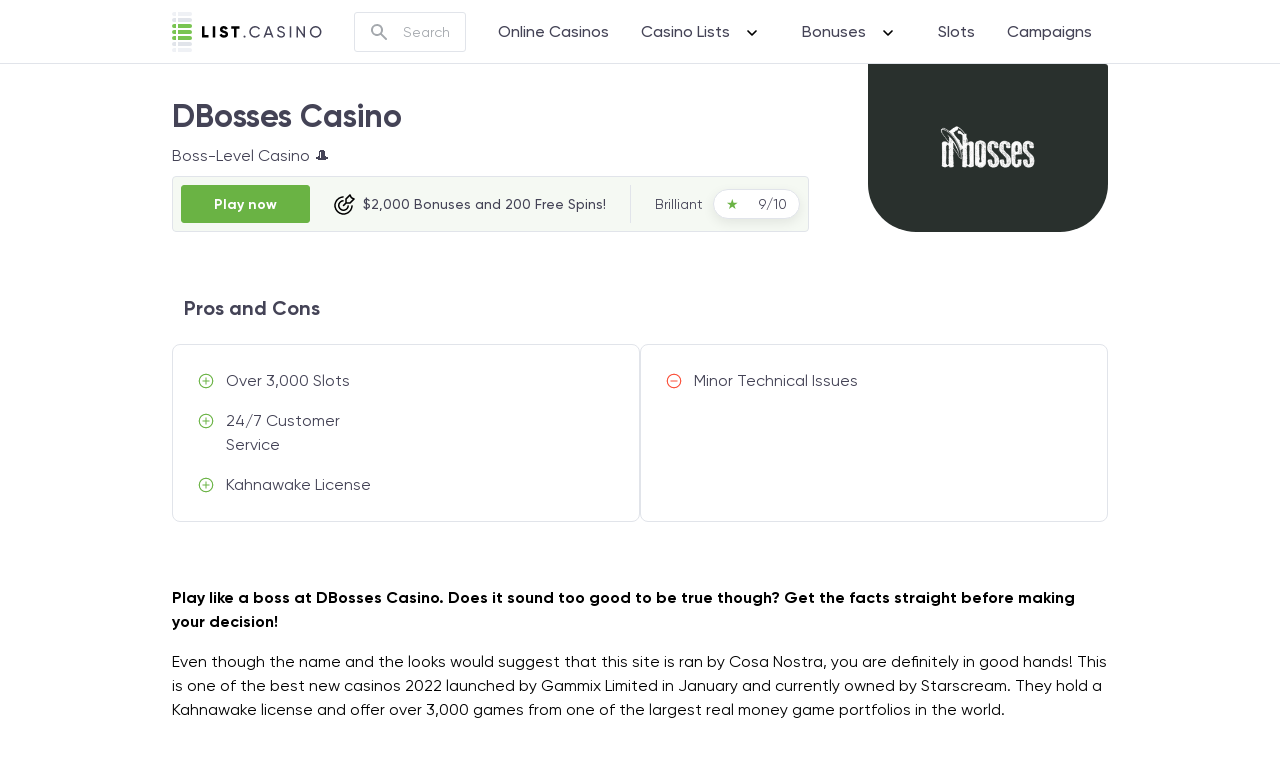

--- FILE ---
content_type: text/html; charset=UTF-8
request_url: https://list.casino/review/dbosses-casino/
body_size: 38276
content:
<!DOCTYPE html><html lang="en"><head><meta charSet="utf-8"/><meta http-equiv="x-ua-compatible" content="ie=edge"/><meta name="viewport" content="width=device-width, initial-scale=1, maximum-scale=1"/><meta name="generator" content="Gatsby 4.25.8"/><meta name="theme-color" content="#663399"/><meta data-react-helmet="true" name="description" content="Play like a boss at DBosses Casino! Big $2,000 bonuses, thousands of games and exciting tournaments await you."/><meta data-react-helmet="true" name="author" content=""/><meta data-react-helmet="true" property="og:title" content="DBosses Casino - Review and $2,000 Bonuses!"/><meta data-react-helmet="true" property="og:url" content="https://list.casino/review/dbosses-casino/"/><meta data-react-helmet="true" property="og:description" content="Play like a boss at DBosses Casino! Big $2,000 bonuses, thousands of games and exciting tournaments await you."/><meta data-react-helmet="true" property="og:type" content="website"/><meta data-react-helmet="true" name="twitter:card" content="summary"/><meta data-react-helmet="true" name="twitter:domain" content="https://list.casino/review/dbosses-casino/"/><meta data-react-helmet="true" name="twitter:description" content="DBosses Casino - Review and $2,000 Bonuses!"/><meta data-react-helmet="true" name="twitter:title" content="DBosses Casino - Review and $2,000 Bonuses!"/><meta data-react-helmet="true" name="twitter:url" content="https://list.casino/review/dbosses-casino/"/><style data-href="/styles.78c280d7774e0adef635.css" data-identity="gatsby-global-css">/*! normalize.css v8.0.1 | MIT License | github.com/necolas/normalize.css */main{display:block}h1{font-size:2em;margin:.67em 0}pre{font-family:monospace,monospace;font-size:1em}abbr[title]{border-bottom:none;text-decoration:underline;-webkit-text-decoration:underline dotted;text-decoration:underline dotted}code,kbd,samp{font-family:monospace,monospace;font-size:1em}small{font-size:80%}button,input,optgroup,select,textarea{font-size:100%;line-height:1.15}[type=button]:-moz-focusring,[type=reset]:-moz-focusring,[type=submit]:-moz-focusring,button:-moz-focusring{outline:1px dotted ButtonText}fieldset{padding:.35em .75em .625em}legend{box-sizing:border-box;display:table}[type=checkbox],[type=radio]{box-sizing:border-box;padding:0}[type=search]{-webkit-appearance:textfield}details{display:block}[hidden]{display:none}html{-webkit-text-size-adjust:100%;-webkit-tap-highlight-color:rgba(0,0,0,0);font-family:sans-serif;line-height:1.15}article,aside,figcaption,figure,footer,header,hgroup,main,nav,section{display:block}body{background-color:#fff;color:#444356;font-family:Gilroy,sans-serif;font-size:1rem;font-weight:400;line-height:1.5;margin:0;text-align:left}[tabindex="-1"]:focus{outline:0!important}h1,h2,h3,h4,h5,h6{margin-bottom:24px;margin-top:0}address{font-style:normal;line-height:inherit}address,dl,ol,ul{margin-bottom:1rem}dl,ol,ul{margin-top:0}ol ol,ol ul,ul ol,ul ul{margin-bottom:0}dt{font-weight:700}dd{margin-bottom:.5rem;margin-left:0}b,strong{font-weight:bolder}sub,sup{font-size:75%;line-height:0;position:relative;vertical-align:baseline}sub{bottom:-.25em}sup{top:-.5em}a{background-color:transparent;color:#6ab344;text-decoration:none}a:hover{color:#2f33a5;text-decoration:underline}a:not([href]):not([tabindex]),a:not([href]):not([tabindex]):focus,a:not([href]):not([tabindex]):hover{color:inherit;text-decoration:none}a:not([href]):not([tabindex]):focus{outline:0}code,kbd,pre,samp{font-family:SFMono-Regular,Menlo,Monaco,Consolas,Liberation Mono,Courier New,monospace;font-size:1em}pre{margin-bottom:1rem;margin-top:0;overflow:auto}figure{margin:0 0 1rem}img{border-style:none}img,svg{vertical-align:middle}svg{overflow:hidden}table{border-collapse:collapse}caption{caption-side:bottom;color:#a4a8ad;padding-bottom:.75rem;padding-top:.75rem;text-align:left}th{text-align:inherit}label{display:inline-block;margin-bottom:8px}button{border-radius:0}button:focus{outline:1px dotted;outline:5px auto -webkit-focus-ring-color}button,input,optgroup,select,textarea{font-family:inherit;font-size:inherit;line-height:inherit;margin:0}button,input{overflow:visible}button,select{text-transform:none}select{word-wrap:normal}[type=button],[type=reset],[type=submit],button{-webkit-appearance:button}[type=button]:not(:disabled),[type=reset]:not(:disabled),[type=submit]:not(:disabled),button:not(:disabled){cursor:pointer}[type=button]::-moz-focus-inner,[type=reset]::-moz-focus-inner,[type=submit]::-moz-focus-inner,button::-moz-focus-inner{border-style:none;padding:0}input[type=date],input[type=datetime-local],input[type=month],input[type=time]{-webkit-appearance:listbox}textarea{overflow:auto;resize:vertical}fieldset{border:0;margin:0;min-width:0;padding:0}legend{color:inherit;display:block;font-size:1.5rem;line-height:inherit;margin-bottom:.5rem;max-width:100%;padding:0;white-space:normal;width:100%}progress{vertical-align:baseline}[type=number]::-webkit-inner-spin-button,[type=number]::-webkit-outer-spin-button{height:auto}[type=search]{-webkit-appearance:none;outline-offset:-2px}[type=search]::-webkit-search-decoration{-webkit-appearance:none}::-webkit-file-upload-button{-webkit-appearance:button;font:inherit}output{display:inline-block}summary{cursor:pointer;display:list-item}template{display:none}[hidden]{display:none!important}.archive-data .page-header .news-category-item,.casino-approval__title,.casino-section__title,.casino-sidebar__title,.h1,.h2,.h3,.h4,.h5,.h6,.home-data .page-header .news-category-item,h1,h2,h3,h4,h5,h6{font-weight:400;line-height:1.25;margin-bottom:24px}.archive-data .page-header .news-category-item,.h1,.home-data .page-header .news-category-item,h1{font-size:2rem}.h2,h2{font-size:1.75rem}.casino-approval__title,.h3,h3{font-size:1.5rem}.casino-section__title,.casino-sidebar__title,.h4,h4{font-size:1.25rem}.h5,h5{font-size:1rem}.h6,h6{font-size:.875rem}hr{border:0;border-top:1px solid rgba(0,0,0,.1);margin-bottom:8px;margin-top:8px}.small,small{font-size:.875rem;font-weight:400}.mark,mark{background-color:#fcf8e3;padding:.2em}.card--benefits .card-img-overlay .card-text ul,.casino-cons-pros,.casino-navigation,.comment-list,.content-info__columns .menu,.list-inline,.list-unstyled,.page-navigation__pages,.social-media{list-style:none;padding-left:0}.list-inline-item{display:inline-block}.list-inline-item:not(:last-child){margin-right:24px}.casino-card__logo,.casino-introduction__logo,.img-fluid,.wp-caption img{height:auto;max-width:100%}.figure,.wp-caption{display:inline-block}.container{margin-left:auto;margin-right:auto;padding-left:12px;padding-right:12px;width:100%}@media (min-width:576px){.container{max-width:540px}}@media (min-width:768px){.container{max-width:720px}}@media (min-width:992px){.container{max-width:960px}}@media (min-width:1360px){.container{max-width:1320px}}.no-gutters{margin-left:0;margin-right:0}.no-gutters>.col,.no-gutters>[class*=col-]{padding-left:0;padding-right:0}.col,.col-1,.col-10,.col-11,.col-12,.col-2,.col-3,.col-4,.col-5,.col-6,.col-7,.col-8,.col-9,.col-auto,.col-lg,.col-lg-1,.col-lg-10,.col-lg-11,.col-lg-12,.col-lg-2,.col-lg-3,.col-lg-4,.col-lg-5,.col-lg-6,.col-lg-7,.col-lg-8,.col-lg-9,.col-lg-auto,.col-md,.col-md-1,.col-md-10,.col-md-11,.col-md-12,.col-md-2,.col-md-3,.col-md-4,.col-md-5,.col-md-6,.col-md-7,.col-md-8,.col-md-9,.col-md-auto,.col-sm,.col-sm-1,.col-sm-10,.col-sm-11,.col-sm-12,.col-sm-2,.col-sm-3,.col-sm-4,.col-sm-5,.col-sm-6,.col-sm-7,.col-sm-8,.col-sm-9,.col-sm-auto,.col-xl,.col-xl-1,.col-xl-10,.col-xl-11,.col-xl-12,.col-xl-2,.col-xl-3,.col-xl-4,.col-xl-5,.col-xl-6,.col-xl-7,.col-xl-8,.col-xl-9,.col-xl-auto,.wp-block-columns.columns-2 .wp-block-column,.wp-block-columns.columns-3 .wp-block-column,.wp-block-columns.columns-4 .wp-block-column,.wp-block-columns.columns-6 .wp-block-column,.wp-block-columns.has-2-columns .wp-block-column,.wp-block-columns.has-3-columns .wp-block-column,.wp-block-columns.has-4-columns .wp-block-column,.wp-block-columns.has-6-columns .wp-block-column,.wp-block-text-columns.columns-2 .wp-block-column,.wp-block-text-columns.columns-3 .wp-block-column,.wp-block-text-columns.columns-4 .wp-block-column,.wp-block-text-columns.columns-6 .wp-block-column,.wp-block-text-columns.has-2-columns .wp-block-column,.wp-block-text-columns.has-3-columns .wp-block-column,.wp-block-text-columns.has-4-columns .wp-block-column,.wp-block-text-columns.has-6-columns .wp-block-column{padding-left:12px;padding-right:12px;position:relative;width:100%}.form-control::-ms-expand,.search-form .search-field::-ms-expand{background-color:transparent;border:0}.form-control::placeholder,.search-form .search-field::placeholder{color:#a4a8ad;opacity:1}.form-control:disabled,.form-control[readonly],.search-form .search-field:disabled,.search-form .search-field[readonly]{background-color:#f6f8fb;opacity:1}.search-form select.search-field:focus::-ms-value,select.form-control:focus::-ms-value{background-color:#fff;color:#444356}select.form-control[multiple],select.form-control[size],textarea.form-control{height:auto}.btn-primary{border-color:#6ab344}.btn-primary:hover{background-color:#383cc3;border-color:#3539b9;color:#fff}.btn-primary.focus,.btn-primary:focus{box-shadow:0 0 0 .2rem rgba(109,112,213,.5)}.btn-primary.disabled,.btn-primary:disabled{border-color:#6ab344}.dropdown-menu{border:1px solid #e1e4ea;border-radius:8px;left:0}.dropdown-menu .menu-item{border-bottom:1px solid #e1e4ea;padding:16px 0}.dropdown-menu .menu-item:last-of-type{border:none}.dropdown-menu .menu-item a{padding:0 16px}.nav-link{display:block;padding:.5rem 1rem}.nav-link:focus,.nav-link:hover{text-decoration:none}.nav-link.disabled{color:#a4a8ad;cursor:default;pointer-events:none}@media (max-width:575.98px){.navbar-expand-sm>.container,.navbar-expand-sm>.container-fluid{padding-left:0;padding-right:0}}@media (min-width:576px){.navbar-expand-sm{flex-flow:row nowrap;justify-content:flex-start}.navbar-expand-sm,.navbar-expand-sm .navbar-nav{-webkit-box-orient:horizontal}.navbar-expand-sm .navbar-nav{flex-direction:row}.navbar-expand-sm .navbar-nav .dropdown-menu{position:absolute}.navbar-expand-sm .navbar-nav .nav-link{padding-left:1rem;padding-right:1rem}.navbar-expand-sm .navbar-collapse{display:flex!important;flex-basis:auto}.navbar-expand-sm .navbar-toggler{display:none}}@media (min-width:768px){.navbar-expand-md{flex-flow:row nowrap;justify-content:flex-start}.navbar-expand-md,.navbar-expand-md .navbar-nav{-webkit-box-orient:horizontal}.navbar-expand-md .navbar-nav{flex-direction:row}.navbar-expand-md .navbar-nav .dropdown-menu{position:absolute}.navbar-expand-md .navbar-nav .nav-link{padding-left:1rem;padding-right:1rem}.navbar-expand-md .navbar-collapse{display:flex!important;flex-basis:auto}.navbar-expand-md .navbar-toggler{display:none}}@media (min-width:992px){.navbar-expand-lg{flex-flow:row nowrap;justify-content:flex-start}.navbar-expand-lg,.navbar-expand-lg .navbar-nav{-webkit-box-orient:horizontal}.navbar-expand-lg .navbar-nav{flex-direction:row}.navbar-expand-lg .navbar-nav .dropdown-menu{position:absolute}.navbar-expand-lg .navbar-nav .nav-link{padding-left:1rem;padding-right:1rem}.navbar-expand-lg .navbar-collapse{display:flex!important;flex-basis:auto}.navbar-expand-lg .navbar-toggler{display:none}}@media (min-width:1360px){.navbar-expand-xl{flex-flow:row nowrap;justify-content:flex-start}.navbar-expand-xl,.navbar-expand-xl .navbar-nav{-webkit-box-orient:horizontal}.navbar-expand-xl .navbar-nav{flex-direction:row}.navbar-expand-xl .navbar-nav .dropdown-menu{position:absolute}.navbar-expand-xl .navbar-nav .nav-link{padding-left:1rem;padding-right:1rem}.navbar-expand-xl .navbar-collapse{display:flex!important;flex-basis:auto}.navbar-expand-xl .navbar-toggler{display:none}}.screen-reader-text,.sr-only{clip:rect(0,0,0,0);border:0;height:1px;overflow:hidden;padding:0;position:absolute;white-space:nowrap;width:1px}.screen-reader-text:active,.screen-reader-text:focus,.sr-only-focusable:active,.sr-only-focusable:focus{clip:auto;height:auto;overflow:visible;position:static;white-space:normal;width:auto}.w-100{width:100%!important}.ml-1,.mx-1{margin-left:16px!important}.mt-4,.my-4{margin-top:48px!important}.mb-4{margin-bottom:48px!important}.mt-6,.my-6{margin-top:96px!important}.mr-6,.mx-6{margin-right:96px!important}.mb-6,.my-6{margin-bottom:96px!important}.ml-6,.mx-6{margin-left:96px!important}.p-0{padding:0!important}.pt-0,.py-0{padding-top:0!important}.pr-0,.px-0{padding-right:0!important}.pb-0,.py-0{padding-bottom:0!important}.pl-0,.px-0{padding-left:0!important}.p-1{padding:16px!important}.pt-1,.py-1{padding-top:16px!important}.pr-1,.px-1{padding-right:16px!important}.pb-1,.py-1{padding-bottom:16px!important}.pl-1,.px-1{padding-left:16px!important}.p-2{padding:24px!important}.pt-2,.py-2{padding-top:24px!important}.pr-2,.px-2{padding-right:24px!important}.pb-2,.py-2{padding-bottom:24px!important}.pl-2,.px-2{padding-left:24px!important}.p-3{padding:32px!important}.pt-3,.py-3{padding-top:32px!important}.pr-3,.px-3{padding-right:32px!important}.pb-3,.py-3{padding-bottom:32px!important}.pl-3,.px-3{padding-left:32px!important}.p-4{padding:48px!important}.pt-4,.py-4{padding-top:48px!important}.pr-4,.px-4{padding-right:48px!important}.pb-4,.py-4{padding-bottom:48px!important}.pl-4,.px-4{padding-left:48px!important}.p-5{padding:64px!important}.pt-5,.py-5{padding-top:64px!important}.pr-5,.px-5{padding-right:64px!important}.pb-5,.py-5{padding-bottom:64px!important}.pl-5,.px-5{padding-left:64px!important}.p-6{padding:96px!important}.m-n1{margin:-16px!important}.mt-n1,.my-n1{margin-top:-16px!important}.mr-n1,.mx-n1{margin-right:-16px!important}.mb-n1,.my-n1{margin-bottom:-16px!important}.ml-n1,.mx-n1{margin-left:-16px!important}.m-n2{margin:-24px!important}.mt-n2,.my-n2{margin-top:-24px!important}.mr-n2,.mx-n2{margin-right:-24px!important}.mb-n2,.my-n2{margin-bottom:-24px!important}.ml-n2,.mx-n2{margin-left:-24px!important}.m-n3{margin:-32px!important}.mt-n3,.my-n3{margin-top:-32px!important}.mr-n3,.mx-n3{margin-right:-32px!important}.mb-n3,.my-n3{margin-bottom:-32px!important}.ml-n3,.mx-n3{margin-left:-32px!important}.m-n4{margin:-48px!important}.mt-n4,.my-n4{margin-top:-48px!important}.mr-n4,.mx-n4{margin-right:-48px!important}.mb-n4,.my-n4{margin-bottom:-48px!important}.ml-n4,.mx-n4{margin-left:-48px!important}.m-n5{margin:-64px!important}.mt-n5,.my-n5{margin-top:-64px!important}.mr-n5,.mx-n5{margin-right:-64px!important}.mb-n5,.my-n5{margin-bottom:-64px!important}.ml-n5,.mx-n5{margin-left:-64px!important}.m-n6{margin:-96px!important}.mt-n6,.my-n6{margin-top:-96px!important}.mr-n6,.mx-n6{margin-right:-96px!important}.mb-n6,.my-n6{margin-bottom:-96px!important}.ml-n6,.mx-n6{margin-left:-96px!important}.m-auto{margin:auto!important}.mt-auto,.my-auto{margin-top:auto!important}.mr-auto,.mx-auto{margin-right:auto!important}.mb-auto,.my-auto{margin-bottom:auto!important}.ml-auto,.mx-auto{margin-left:auto!important}@media (min-width:576px){.m-sm-0{margin:0!important}.mt-sm-0,.my-sm-0{margin-top:0!important}.mr-sm-0,.mx-sm-0{margin-right:0!important}.mb-sm-0,.my-sm-0{margin-bottom:0!important}.ml-sm-0,.mx-sm-0{margin-left:0!important}.m-sm-1{margin:16px!important}.mt-sm-1,.my-sm-1{margin-top:16px!important}.mr-sm-1,.mx-sm-1{margin-right:16px!important}.mb-sm-1,.my-sm-1{margin-bottom:16px!important}.ml-sm-1,.mx-sm-1{margin-left:16px!important}.m-sm-2{margin:24px!important}.mt-sm-2,.my-sm-2{margin-top:24px!important}.mr-sm-2,.mx-sm-2{margin-right:24px!important}.mb-sm-2,.my-sm-2{margin-bottom:24px!important}.ml-sm-2,.mx-sm-2{margin-left:24px!important}.m-sm-3{margin:32px!important}.mt-sm-3,.my-sm-3{margin-top:32px!important}.mr-sm-3,.mx-sm-3{margin-right:32px!important}.mb-sm-3,.my-sm-3{margin-bottom:32px!important}.ml-sm-3,.mx-sm-3{margin-left:32px!important}.m-sm-4{margin:48px!important}.mt-sm-4,.my-sm-4{margin-top:48px!important}.mr-sm-4,.mx-sm-4{margin-right:48px!important}.mb-sm-4,.my-sm-4{margin-bottom:48px!important}.ml-sm-4,.mx-sm-4{margin-left:48px!important}.m-sm-5{margin:64px!important}.mt-sm-5,.my-sm-5{margin-top:64px!important}.mr-sm-5,.mx-sm-5{margin-right:64px!important}.mb-sm-5,.my-sm-5{margin-bottom:64px!important}.ml-sm-5,.mx-sm-5{margin-left:64px!important}.m-sm-6{margin:96px!important}.mt-sm-6,.my-sm-6{margin-top:96px!important}.mr-sm-6,.mx-sm-6{margin-right:96px!important}.mb-sm-6,.my-sm-6{margin-bottom:96px!important}.ml-sm-6,.mx-sm-6{margin-left:96px!important}.p-sm-0{padding:0!important}.pt-sm-0,.py-sm-0{padding-top:0!important}.pr-sm-0,.px-sm-0{padding-right:0!important}.pb-sm-0,.py-sm-0{padding-bottom:0!important}.pl-sm-0,.px-sm-0{padding-left:0!important}.p-sm-1{padding:16px!important}.pt-sm-1,.py-sm-1{padding-top:16px!important}.pr-sm-1,.px-sm-1{padding-right:16px!important}.pb-sm-1,.py-sm-1{padding-bottom:16px!important}.pl-sm-1,.px-sm-1{padding-left:16px!important}.p-sm-2{padding:24px!important}.pt-sm-2,.py-sm-2{padding-top:24px!important}.pr-sm-2,.px-sm-2{padding-right:24px!important}.pb-sm-2,.py-sm-2{padding-bottom:24px!important}.pl-sm-2,.px-sm-2{padding-left:24px!important}.p-sm-3{padding:32px!important}.pt-sm-3,.py-sm-3{padding-top:32px!important}.pr-sm-3,.px-sm-3{padding-right:32px!important}.pb-sm-3,.py-sm-3{padding-bottom:32px!important}.pl-sm-3,.px-sm-3{padding-left:32px!important}.p-sm-4{padding:48px!important}.pt-sm-4,.py-sm-4{padding-top:48px!important}.pr-sm-4,.px-sm-4{padding-right:48px!important}.pb-sm-4,.py-sm-4{padding-bottom:48px!important}.pl-sm-4,.px-sm-4{padding-left:48px!important}.p-sm-5{padding:64px!important}.pt-sm-5,.py-sm-5{padding-top:64px!important}.pr-sm-5,.px-sm-5{padding-right:64px!important}.pb-sm-5,.py-sm-5{padding-bottom:64px!important}.pl-sm-5,.px-sm-5{padding-left:64px!important}.p-sm-6{padding:96px!important}.pt-sm-6,.py-sm-6{padding-top:96px!important}.pr-sm-6,.px-sm-6{padding-right:96px!important}.pb-sm-6,.py-sm-6{padding-bottom:96px!important}.pl-sm-6,.px-sm-6{padding-left:96px!important}.m-sm-n1{margin:-16px!important}.mt-sm-n1,.my-sm-n1{margin-top:-16px!important}.mr-sm-n1,.mx-sm-n1{margin-right:-16px!important}.mb-sm-n1,.my-sm-n1{margin-bottom:-16px!important}.ml-sm-n1,.mx-sm-n1{margin-left:-16px!important}.m-sm-n2{margin:-24px!important}.mt-sm-n2,.my-sm-n2{margin-top:-24px!important}.mr-sm-n2,.mx-sm-n2{margin-right:-24px!important}.mb-sm-n2,.my-sm-n2{margin-bottom:-24px!important}.ml-sm-n2,.mx-sm-n2{margin-left:-24px!important}.m-sm-n3{margin:-32px!important}.mt-sm-n3,.my-sm-n3{margin-top:-32px!important}.mr-sm-n3,.mx-sm-n3{margin-right:-32px!important}.mb-sm-n3,.my-sm-n3{margin-bottom:-32px!important}.ml-sm-n3,.mx-sm-n3{margin-left:-32px!important}.m-sm-n4{margin:-48px!important}.mt-sm-n4,.my-sm-n4{margin-top:-48px!important}.mr-sm-n4,.mx-sm-n4{margin-right:-48px!important}.mb-sm-n4,.my-sm-n4{margin-bottom:-48px!important}.ml-sm-n4,.mx-sm-n4{margin-left:-48px!important}.m-sm-n5{margin:-64px!important}.mt-sm-n5,.my-sm-n5{margin-top:-64px!important}.mr-sm-n5,.mx-sm-n5{margin-right:-64px!important}.mb-sm-n5,.my-sm-n5{margin-bottom:-64px!important}.ml-sm-n5,.mx-sm-n5{margin-left:-64px!important}.m-sm-n6{margin:-96px!important}.mt-sm-n6,.my-sm-n6{margin-top:-96px!important}.mr-sm-n6,.mx-sm-n6{margin-right:-96px!important}.mb-sm-n6,.my-sm-n6{margin-bottom:-96px!important}.ml-sm-n6,.mx-sm-n6{margin-left:-96px!important}.m-sm-auto{margin:auto!important}.mt-sm-auto,.my-sm-auto{margin-top:auto!important}.mr-sm-auto,.mx-sm-auto{margin-right:auto!important}.mb-sm-auto,.my-sm-auto{margin-bottom:auto!important}.ml-sm-auto,.mx-sm-auto{margin-left:auto!important}}@media (min-width:768px){.m-md-0{margin:0!important}.mt-md-0,.my-md-0{margin-top:0!important}.mr-md-0,.mx-md-0{margin-right:0!important}.mb-md-0,.my-md-0{margin-bottom:0!important}.ml-md-0,.mx-md-0{margin-left:0!important}.m-md-1{margin:16px!important}.mt-md-1,.my-md-1{margin-top:16px!important}.mr-md-1,.mx-md-1{margin-right:16px!important}.mb-md-1,.my-md-1{margin-bottom:16px!important}.ml-md-1,.mx-md-1{margin-left:16px!important}.m-md-2{margin:24px!important}.mt-md-2,.my-md-2{margin-top:24px!important}.mr-md-2,.mx-md-2{margin-right:24px!important}.mb-md-2,.my-md-2{margin-bottom:24px!important}.ml-md-2,.mx-md-2{margin-left:24px!important}.m-md-3{margin:32px!important}.mt-md-3,.my-md-3{margin-top:32px!important}.mr-md-3,.mx-md-3{margin-right:32px!important}.mb-md-3,.my-md-3{margin-bottom:32px!important}.ml-md-3,.mx-md-3{margin-left:32px!important}.m-md-4{margin:48px!important}.mt-md-4,.my-md-4{margin-top:48px!important}.mr-md-4,.mx-md-4{margin-right:48px!important}.mb-md-4,.my-md-4{margin-bottom:48px!important}.ml-md-4,.mx-md-4{margin-left:48px!important}.m-md-5{margin:64px!important}.mt-md-5,.my-md-5{margin-top:64px!important}.mr-md-5,.mx-md-5{margin-right:64px!important}.mb-md-5,.my-md-5{margin-bottom:64px!important}.ml-md-5,.mx-md-5{margin-left:64px!important}.m-md-6{margin:96px!important}.mt-md-6,.my-md-6{margin-top:96px!important}.mr-md-6,.mx-md-6{margin-right:96px!important}.mb-md-6,.my-md-6{margin-bottom:96px!important}.ml-md-6,.mx-md-6{margin-left:96px!important}.p-md-0{padding:0!important}.pt-md-0,.py-md-0{padding-top:0!important}.pr-md-0,.px-md-0{padding-right:0!important}.pb-md-0,.py-md-0{padding-bottom:0!important}.pl-md-0,.px-md-0{padding-left:0!important}.p-md-1{padding:16px!important}.pt-md-1,.py-md-1{padding-top:16px!important}.pr-md-1,.px-md-1{padding-right:16px!important}.pb-md-1,.py-md-1{padding-bottom:16px!important}.pl-md-1,.px-md-1{padding-left:16px!important}.p-md-2{padding:24px!important}.pt-md-2,.py-md-2{padding-top:24px!important}.pr-md-2,.px-md-2{padding-right:24px!important}.pb-md-2,.py-md-2{padding-bottom:24px!important}.pl-md-2,.px-md-2{padding-left:24px!important}.p-md-3{padding:32px!important}.pt-md-3,.py-md-3{padding-top:32px!important}.pr-md-3,.px-md-3{padding-right:32px!important}.pb-md-3,.py-md-3{padding-bottom:32px!important}.pl-md-3,.px-md-3{padding-left:32px!important}.p-md-4{padding:48px!important}.pt-md-4,.py-md-4{padding-top:48px!important}.pr-md-4,.px-md-4{padding-right:48px!important}.pb-md-4,.py-md-4{padding-bottom:48px!important}.pl-md-4,.px-md-4{padding-left:48px!important}.p-md-5{padding:64px!important}.pt-md-5,.py-md-5{padding-top:64px!important}.pr-md-5,.px-md-5{padding-right:64px!important}.pb-md-5,.py-md-5{padding-bottom:64px!important}.pl-md-5,.px-md-5{padding-left:64px!important}.p-md-6{padding:96px!important}.pt-md-6,.py-md-6{padding-top:96px!important}.pr-md-6,.px-md-6{padding-right:96px!important}.pb-md-6,.py-md-6{padding-bottom:96px!important}.pl-md-6,.px-md-6{padding-left:96px!important}.m-md-n1{margin:-16px!important}.mt-md-n1,.my-md-n1{margin-top:-16px!important}.mr-md-n1,.mx-md-n1{margin-right:-16px!important}.mb-md-n1,.my-md-n1{margin-bottom:-16px!important}.ml-md-n1,.mx-md-n1{margin-left:-16px!important}.m-md-n2{margin:-24px!important}.mt-md-n2,.my-md-n2{margin-top:-24px!important}.mr-md-n2,.mx-md-n2{margin-right:-24px!important}.mb-md-n2,.my-md-n2{margin-bottom:-24px!important}.ml-md-n2,.mx-md-n2{margin-left:-24px!important}.m-md-n3{margin:-32px!important}.mt-md-n3,.my-md-n3{margin-top:-32px!important}.mr-md-n3,.mx-md-n3{margin-right:-32px!important}.mb-md-n3,.my-md-n3{margin-bottom:-32px!important}.ml-md-n3,.mx-md-n3{margin-left:-32px!important}.m-md-n4{margin:-48px!important}.mt-md-n4,.my-md-n4{margin-top:-48px!important}.mr-md-n4,.mx-md-n4{margin-right:-48px!important}.mb-md-n4,.my-md-n4{margin-bottom:-48px!important}.ml-md-n4,.mx-md-n4{margin-left:-48px!important}.m-md-n5{margin:-64px!important}.mt-md-n5,.my-md-n5{margin-top:-64px!important}.mr-md-n5,.mx-md-n5{margin-right:-64px!important}.mb-md-n5,.my-md-n5{margin-bottom:-64px!important}.ml-md-n5,.mx-md-n5{margin-left:-64px!important}.m-md-n6{margin:-96px!important}.mt-md-n6,.my-md-n6{margin-top:-96px!important}.mr-md-n6,.mx-md-n6{margin-right:-96px!important}.mb-md-n6,.my-md-n6{margin-bottom:-96px!important}.ml-md-n6,.mx-md-n6{margin-left:-96px!important}.m-md-auto{margin:auto!important}.mt-md-auto,.my-md-auto{margin-top:auto!important}.mr-md-auto,.mx-md-auto{margin-right:auto!important}.mb-md-auto,.my-md-auto{margin-bottom:auto!important}.ml-md-auto,.mx-md-auto{margin-left:auto!important}}@media (min-width:992px){.m-lg-0{margin:0!important}.mt-lg-0,.my-lg-0{margin-top:0!important}.mr-lg-0,.mx-lg-0{margin-right:0!important}.mb-lg-0,.my-lg-0{margin-bottom:0!important}.ml-lg-0,.mx-lg-0{margin-left:0!important}.m-lg-1{margin:16px!important}.mt-lg-1,.my-lg-1{margin-top:16px!important}.mr-lg-1,.mx-lg-1{margin-right:16px!important}.mb-lg-1,.my-lg-1{margin-bottom:16px!important}.ml-lg-1,.mx-lg-1{margin-left:16px!important}.m-lg-2{margin:24px!important}.mt-lg-2,.my-lg-2{margin-top:24px!important}.mr-lg-2,.mx-lg-2{margin-right:24px!important}.mb-lg-2,.my-lg-2{margin-bottom:24px!important}.ml-lg-2,.mx-lg-2{margin-left:24px!important}.m-lg-3{margin:32px!important}.mt-lg-3,.my-lg-3{margin-top:32px!important}.mr-lg-3,.mx-lg-3{margin-right:32px!important}.mb-lg-3,.my-lg-3{margin-bottom:32px!important}.ml-lg-3,.mx-lg-3{margin-left:32px!important}.m-lg-4{margin:48px!important}.mt-lg-4,.my-lg-4{margin-top:48px!important}.mr-lg-4,.mx-lg-4{margin-right:48px!important}.mb-lg-4,.my-lg-4{margin-bottom:48px!important}.ml-lg-4,.mx-lg-4{margin-left:48px!important}.m-lg-5{margin:64px!important}.mt-lg-5,.my-lg-5{margin-top:64px!important}.mr-lg-5,.mx-lg-5{margin-right:64px!important}.mb-lg-5,.my-lg-5{margin-bottom:64px!important}.ml-lg-5,.mx-lg-5{margin-left:64px!important}.m-lg-6{margin:96px!important}.mt-lg-6,.my-lg-6{margin-top:96px!important}.mr-lg-6,.mx-lg-6{margin-right:96px!important}.mb-lg-6,.my-lg-6{margin-bottom:96px!important}.ml-lg-6,.mx-lg-6{margin-left:96px!important}.p-lg-0{padding:0!important}.pt-lg-0,.py-lg-0{padding-top:0!important}.pr-lg-0,.px-lg-0{padding-right:0!important}.pb-lg-0,.py-lg-0{padding-bottom:0!important}.pl-lg-0,.px-lg-0{padding-left:0!important}.p-lg-1{padding:16px!important}.pt-lg-1,.py-lg-1{padding-top:16px!important}.pr-lg-1,.px-lg-1{padding-right:16px!important}.pb-lg-1,.py-lg-1{padding-bottom:16px!important}.pl-lg-1,.px-lg-1{padding-left:16px!important}.p-lg-2{padding:24px!important}.pt-lg-2,.py-lg-2{padding-top:24px!important}.pr-lg-2,.px-lg-2{padding-right:24px!important}.pb-lg-2,.py-lg-2{padding-bottom:24px!important}.pl-lg-2,.px-lg-2{padding-left:24px!important}.p-lg-3{padding:32px!important}.pt-lg-3,.py-lg-3{padding-top:32px!important}.pr-lg-3,.px-lg-3{padding-right:32px!important}.pb-lg-3,.py-lg-3{padding-bottom:32px!important}.pl-lg-3,.px-lg-3{padding-left:32px!important}.p-lg-4{padding:48px!important}.pt-lg-4,.py-lg-4{padding-top:48px!important}.pr-lg-4,.px-lg-4{padding-right:48px!important}.pb-lg-4,.py-lg-4{padding-bottom:48px!important}.pl-lg-4,.px-lg-4{padding-left:48px!important}.p-lg-5{padding:64px!important}.pt-lg-5,.py-lg-5{padding-top:64px!important}.pr-lg-5,.px-lg-5{padding-right:64px!important}.pb-lg-5,.py-lg-5{padding-bottom:64px!important}.pl-lg-5,.px-lg-5{padding-left:64px!important}.p-lg-6{padding:96px!important}.pt-lg-6,.py-lg-6{padding-top:96px!important}.pr-lg-6,.px-lg-6{padding-right:96px!important}.pb-lg-6,.py-lg-6{padding-bottom:96px!important}.pl-lg-6,.px-lg-6{padding-left:96px!important}.m-lg-n1{margin:-16px!important}.mt-lg-n1,.my-lg-n1{margin-top:-16px!important}.mr-lg-n1,.mx-lg-n1{margin-right:-16px!important}.mb-lg-n1,.my-lg-n1{margin-bottom:-16px!important}.ml-lg-n1,.mx-lg-n1{margin-left:-16px!important}.m-lg-n2{margin:-24px!important}.mt-lg-n2,.my-lg-n2{margin-top:-24px!important}.mr-lg-n2,.mx-lg-n2{margin-right:-24px!important}.mb-lg-n2,.my-lg-n2{margin-bottom:-24px!important}.ml-lg-n2,.mx-lg-n2{margin-left:-24px!important}.m-lg-n3{margin:-32px!important}.mt-lg-n3,.my-lg-n3{margin-top:-32px!important}.mr-lg-n3,.mx-lg-n3{margin-right:-32px!important}.mb-lg-n3,.my-lg-n3{margin-bottom:-32px!important}.ml-lg-n3,.mx-lg-n3{margin-left:-32px!important}.m-lg-n4{margin:-48px!important}.mt-lg-n4,.my-lg-n4{margin-top:-48px!important}.mr-lg-n4,.mx-lg-n4{margin-right:-48px!important}.mb-lg-n4,.my-lg-n4{margin-bottom:-48px!important}.ml-lg-n4,.mx-lg-n4{margin-left:-48px!important}.m-lg-n5{margin:-64px!important}.mt-lg-n5,.my-lg-n5{margin-top:-64px!important}.mr-lg-n5,.mx-lg-n5{margin-right:-64px!important}.mb-lg-n5,.my-lg-n5{margin-bottom:-64px!important}.ml-lg-n5,.mx-lg-n5{margin-left:-64px!important}.m-lg-n6{margin:-96px!important}.mt-lg-n6,.my-lg-n6{margin-top:-96px!important}.mr-lg-n6,.mx-lg-n6{margin-right:-96px!important}.mb-lg-n6,.my-lg-n6{margin-bottom:-96px!important}.ml-lg-n6,.mx-lg-n6{margin-left:-96px!important}.m-lg-auto{margin:auto!important}.mt-lg-auto,.my-lg-auto{margin-top:auto!important}.mr-lg-auto,.mx-lg-auto{margin-right:auto!important}.mb-lg-auto,.my-lg-auto{margin-bottom:auto!important}.ml-lg-auto,.mx-lg-auto{margin-left:auto!important}}@media (min-width:1360px){.m-xl-0{margin:0!important}.mt-xl-0,.my-xl-0{margin-top:0!important}.mr-xl-0,.mx-xl-0{margin-right:0!important}.mb-xl-0,.my-xl-0{margin-bottom:0!important}.ml-xl-0,.mx-xl-0{margin-left:0!important}.m-xl-1{margin:16px!important}.mt-xl-1,.my-xl-1{margin-top:16px!important}.mr-xl-1,.mx-xl-1{margin-right:16px!important}.mb-xl-1,.my-xl-1{margin-bottom:16px!important}.ml-xl-1,.mx-xl-1{margin-left:16px!important}.m-xl-2{margin:24px!important}.mt-xl-2,.my-xl-2{margin-top:24px!important}.mr-xl-2,.mx-xl-2{margin-right:24px!important}.mb-xl-2,.my-xl-2{margin-bottom:24px!important}.ml-xl-2,.mx-xl-2{margin-left:24px!important}.m-xl-3{margin:32px!important}.mt-xl-3,.my-xl-3{margin-top:32px!important}.mr-xl-3,.mx-xl-3{margin-right:32px!important}.mb-xl-3,.my-xl-3{margin-bottom:32px!important}.ml-xl-3,.mx-xl-3{margin-left:32px!important}.m-xl-4{margin:48px!important}.mt-xl-4,.my-xl-4{margin-top:48px!important}.mr-xl-4,.mx-xl-4{margin-right:48px!important}.mb-xl-4,.my-xl-4{margin-bottom:48px!important}.ml-xl-4,.mx-xl-4{margin-left:48px!important}.m-xl-5{margin:64px!important}.mt-xl-5,.my-xl-5{margin-top:64px!important}.mr-xl-5,.mx-xl-5{margin-right:64px!important}.mb-xl-5,.my-xl-5{margin-bottom:64px!important}.ml-xl-5,.mx-xl-5{margin-left:64px!important}.m-xl-6{margin:96px!important}.mt-xl-6,.my-xl-6{margin-top:96px!important}.mr-xl-6,.mx-xl-6{margin-right:96px!important}.mb-xl-6,.my-xl-6{margin-bottom:96px!important}.ml-xl-6,.mx-xl-6{margin-left:96px!important}.p-xl-0{padding:0!important}.pt-xl-0,.py-xl-0{padding-top:0!important}.pr-xl-0,.px-xl-0{padding-right:0!important}.pb-xl-0,.py-xl-0{padding-bottom:0!important}.pl-xl-0,.px-xl-0{padding-left:0!important}.p-xl-1{padding:16px!important}.pt-xl-1,.py-xl-1{padding-top:16px!important}.pr-xl-1,.px-xl-1{padding-right:16px!important}.pb-xl-1,.py-xl-1{padding-bottom:16px!important}.pl-xl-1,.px-xl-1{padding-left:16px!important}.p-xl-2{padding:24px!important}.pt-xl-2,.py-xl-2{padding-top:24px!important}.pr-xl-2,.px-xl-2{padding-right:24px!important}.pb-xl-2,.py-xl-2{padding-bottom:24px!important}.pl-xl-2,.px-xl-2{padding-left:24px!important}.p-xl-3{padding:32px!important}.pt-xl-3,.py-xl-3{padding-top:32px!important}.pr-xl-3,.px-xl-3{padding-right:32px!important}.pb-xl-3,.py-xl-3{padding-bottom:32px!important}.pl-xl-3,.px-xl-3{padding-left:32px!important}.p-xl-4{padding:48px!important}.pt-xl-4,.py-xl-4{padding-top:48px!important}.pr-xl-4,.px-xl-4{padding-right:48px!important}.pb-xl-4,.py-xl-4{padding-bottom:48px!important}.pl-xl-4,.px-xl-4{padding-left:48px!important}.p-xl-5{padding:64px!important}.pt-xl-5,.py-xl-5{padding-top:64px!important}.pr-xl-5,.px-xl-5{padding-right:64px!important}.pb-xl-5,.py-xl-5{padding-bottom:64px!important}.pl-xl-5,.px-xl-5{padding-left:64px!important}.p-xl-6{padding:96px!important}.pt-xl-6,.py-xl-6{padding-top:96px!important}.pr-xl-6,.px-xl-6{padding-right:96px!important}.pb-xl-6,.py-xl-6{padding-bottom:96px!important}.pl-xl-6,.px-xl-6{padding-left:96px!important}.m-xl-n1{margin:-16px!important}.mt-xl-n1,.my-xl-n1{margin-top:-16px!important}.mr-xl-n1,.mx-xl-n1{margin-right:-16px!important}.mb-xl-n1,.my-xl-n1{margin-bottom:-16px!important}.ml-xl-n1,.mx-xl-n1{margin-left:-16px!important}.m-xl-n2{margin:-24px!important}.mt-xl-n2,.my-xl-n2{margin-top:-24px!important}.mr-xl-n2,.mx-xl-n2{margin-right:-24px!important}.mb-xl-n2,.my-xl-n2{margin-bottom:-24px!important}.ml-xl-n2,.mx-xl-n2{margin-left:-24px!important}.m-xl-n3{margin:-32px!important}.mt-xl-n3,.my-xl-n3{margin-top:-32px!important}.mr-xl-n3,.mx-xl-n3{margin-right:-32px!important}.mb-xl-n3,.my-xl-n3{margin-bottom:-32px!important}.ml-xl-n3,.mx-xl-n3{margin-left:-32px!important}.m-xl-n4{margin:-48px!important}.mt-xl-n4,.my-xl-n4{margin-top:-48px!important}.mr-xl-n4,.mx-xl-n4{margin-right:-48px!important}.mb-xl-n4,.my-xl-n4{margin-bottom:-48px!important}.ml-xl-n4,.mx-xl-n4{margin-left:-48px!important}.m-xl-n5{margin:-64px!important}.mt-xl-n5,.my-xl-n5{margin-top:-64px!important}.mr-xl-n5,.mx-xl-n5{margin-right:-64px!important}.mb-xl-n5,.my-xl-n5{margin-bottom:-64px!important}.ml-xl-n5,.mx-xl-n5{margin-left:-64px!important}.m-xl-n6{margin:-96px!important}.mt-xl-n6,.my-xl-n6{margin-top:-96px!important}.mr-xl-n6,.mx-xl-n6{margin-right:-96px!important}.mb-xl-n6,.my-xl-n6{margin-bottom:-96px!important}.ml-xl-n6,.mx-xl-n6{margin-left:-96px!important}.m-xl-auto{margin:auto!important}.mt-xl-auto,.my-xl-auto{margin-top:auto!important}.mr-xl-auto,.mx-xl-auto{margin-right:auto!important}.mb-xl-auto,.my-xl-auto{margin-bottom:auto!important}.ml-xl-auto,.mx-xl-auto{margin-left:auto!important}}@media (min-width:768px){.text-md-left{text-align:left!important}.text-md-right{text-align:right!important}.text-md-center{text-align:center!important}}.wrap{background-color:#fff;margin-left:auto;margin-right:auto;max-width:1440px;overflow:hidden;padding-bottom:64px;position:relative;z-index:1}@media (max-width:767.98px){.card--collapsible{padding-right:0}.card--award .card-title{line-height:24px;margin-bottom:72px}}.card-award__content{flex-direction:column}.color-scheme-blue .card-award__icon--monthly{background:transparent url([data-uri])}.color-scheme-blue .card-award__icon--popular{background:transparent url([data-uri])}.casino-card__content .card-body{height:162.344px}.social-media--vertical{align-items:flex-start;flex-direction:column}@media (max-width:767.98px){.social-media--vertical{align-items:center;flex-direction:row;flex-wrap:wrap}}.social-media--vertical a{color:#a4a8ad;font-size:14px;font-weight:500;transition:all .5s cubic-bezier(.2,.6,0,1)}.social-media--vertical a:before{margin-right:8px}.social-media--vertical a:active,.social-media--vertical a:focus,.social-media--vertical a:hover{color:#6ab344;text-decoration:none}.social-media--vertical .social-media__item+.social-media__item{margin-left:0}@media (min-width:768px){.social-media--vertical .social-media__item+.social-media__item{margin-top:16px}}@media (max-width:767.98px){.social-media__item{flex:0 0 50%;margin-bottom:16px;max-width:50%}}.social-media__item button{margin-top:0!important}.social-media__item button a{color:#a4a8ad}.social-media__item a{align-items:center;display:flex}.social-media__item a:before{content:"";display:block;height:24px;width:24px}.social-media__item--facebook a:before{background:transparent url([data-uri]) no-repeat 50%}.social-media__item--facebook a:active:before,.social-media__item--facebook a:focus:before,.social-media__item--facebook a:hover:before{background:transparent url([data-uri]) no-repeat 50%}.social-media__item--twitter a:before{background:transparent url([data-uri]) no-repeat 50%}.social-media__item--twitter a:active:before,.social-media__item--twitter a:focus:before,.social-media__item--twitter a:hover:before{background:transparent url([data-uri]) no-repeat 50%}.social-media__item--linkedin a:before{background:transparent url([data-uri]) no-repeat 50%}.social-media__item--linkedin a:active:before,.social-media__item--linkedin a:focus:before,.social-media__item--linkedin a:hover:before{background:transparent url([data-uri]) no-repeat 50%}.social-media__item--googleplus a:before{background:transparent url([data-uri]) no-repeat 50%}.social-media__item--googleplus a:active:before,.social-media__item--googleplus a:focus:before,.social-media__item--googleplus a:hover:before{background:transparent url([data-uri]) no-repeat 50%}.social-media__item+.social-media__item{margin-left:24px}.cta-box{background-color:#444356;border-radius:4px;display:flex;flex-direction:column;overflow:hidden;position:relative;transition:all .5s cubic-bezier(.2,.6,0,1)}@media (max-width:991.98px){.cta-box{align-items:center;flex-direction:column;margin-bottom:12px}}.cta-box__link{align-items:center;color:#fff;display:flex;font-size:16px;font-weight:500;justify-content:space-between;line-height:1.5;margin-top:auto;transition:all .5s cubic-bezier(.2,.6,0,1)}@media (max-width:991.98px){.cta-box__link{flex-grow:1;margin-left:16px;margin-top:0}}.cta-box__link:hover{color:#6ab344;text-decoration:none}.cta-box__link:hover:before{transform:translateX(8px)}.cta-box__link:before{background:transparent url(/images/icons/sm-right.svg) no-repeat 50%;content:"";display:block;height:16px;margin-left:8px;order:2;transition:all .5s cubic-bezier(.2,.6,0,1);width:16px}.color-scheme-blue .cta-box__link:before{background:transparent url([data-uri]) no-repeat 50%}.cta-box__icon{display:block;height:48px;width:48px}@media (max-width:991.98px){.cta-box__icon{margin-bottom:0}}.color-scheme-blue .cta-box__icon--free-spins{background:transparent url([data-uri]) no-repeat 50%}.cta-box__icon--mobile{background:transparent url([data-uri]) no-repeat 50%}.color-scheme-blue .cta-box__icon--mobile{background:transparent url([data-uri]) no-repeat 50%}.cta-box__icon--reviews{background:transparent url([data-uri]) no-repeat 50%}.color-scheme-blue .cta-box__icon--reviews{background:transparent url([data-uri]) no-repeat 50%}.cta-box__icon--bonuses{background:transparent url([data-uri]) no-repeat 50%}.color-scheme-blue .cta-box__icon--bonuses{background:transparent url([data-uri]) no-repeat 50%}@media (max-width:767.98px){.newsletter-form .input-group{flex-direction:column}.newsletter-form .input-group .input-group-append{margin-left:0}.newsletter-form .input-group .input-group-append .btn,.newsletter-form .input-group .input-group-append .search-form .search-submit,.search-form .newsletter-form .input-group .input-group-append .search-submit{border-radius:3px;width:100%}}.casino-card__link .gatsby-image-wrapper{max-width:120px;width:100%}.casino-card__link .gatsby-image-wrapper img{-o-object-fit:contain!important;object-fit:contain!important;z-index:1}@media (max-width:991.98px){.casino-card__link .gatsby-image-wrapper{max-width:96px;width:100%}}.casino-cons-pros__item{align-items:flex-start;display:flex;margin-bottom:16px}.casino-cons-pros__item img{height:18px;margin:3px 11px 0 0;width:18px}.casino-introduction{border-radius:3px;color:#fff;overflow:hidden;padding:48px}@media (max-width:991.98px){.casino-introduction{padding-bottom:0}}@media (max-width:575.98px){.casino-introduction{border-radius:0;margin-left:-16px;margin-right:-16px;padding:16px 16px 0}}.casino-introduction__bonus-shoutout{align-items:center;border-right:1px solid #e1e4ea;color:#444356;display:flex;font-size:14px;font-weight:500;padding:0 24px}@media (max-width:575.98px){.casino-introduction__bonus-shoutout{bottom:70px;left:0;padding:0;position:absolute}}.casino-introduction__bonus-shoutout:before{background:transparent url(/images/icons/bonus-casino-badge.svg) no-repeat 100%;content:"";display:block;flex-shrink:0;height:21px;margin-right:8px;width:21px}.color-scheme-blue .casino-introduction__bonus-shoutout:before{background:transparent url([data-uri]) no-repeat 50%}.casino-introduction__style .casino-introduction__info{align-items:center;justify-content:center;position:relative;z-index:2}.casino-details__definition{color:#000;font-weight:500;line-height:1.5;margin-bottom:0;margin-right:6px}.casino-details__definition--website a{color:#000;font-weight:500}.casino-details__definition--withdrawal-time span{color:#000;display:block;margin-right:6px}.casino-details__definition--withdrawal-time{display:flex;padding:0 12px}.casino-details__list{align-items:flex-start;display:flex}.casino-details__item{align-items:flex-start;color:#a4a8ad;margin-right:16px;width:118px}.review__person-location{color:#000;font-size:16px;font-weight:500;line-height:1.5}.review__date{color:#444356;display:block;font-size:14px;line-height:1.43}.frontpage-jumbotron{z-index:1!important}@media (min-width:768px){.frontpage-jumbotron+.casino-section .casino-section__title,.frontpage-jumbotron+.casino-section .casino-section__title a{color:#fff}}.frontpage-jumbotron__container{padding-bottom:192px}.frontpage-jumbotron__container .left-button,.frontpage-jumbotron__container .right-button{display:none;width:0!important}@media (max-width:767.98px){.frontpage-jumbotron .casino-card{left:8px;right:8px;top:calc(100% - 80px)}}.frontpage-ctas__title{font-size:20px;font-weight:700;line-height:1.2;margin-bottom:24px}@media (max-width:767.98px){.frontpage-ctas__title{text-align:center}.countdown-bonus__body{padding:24px}.popular-casinos{padding:0 16px}}.banner{background-color:#fff}@media (min-width:992px){.banner{background-color:#fff;height:64px;left:0;margin-left:auto;margin-right:auto;max-width:1440px;position:fixed;right:0;top:0;z-index:2}.admin-bar .banner{top:32px}}@media (max-width:991.98px){.banner{left:0;position:fixed;right:0;top:0;z-index:10}.banner:before{height:0;left:12px;opacity:0;position:fixed;right:12px;top:24px;transition:all 1s cubic-bezier(.2,.6,0,1)}.banner:after,.banner:before{background-color:#fff;content:"";display:block}.banner--active:before{height:110%;left:0;opacity:1;right:0;top:0;z-index:2}.banner--active .navbar-nav{align-items:flex-start;text-align:left}.banner--active .banner__main-menu,.banner--active .banner__search{opacity:0;transition:opacity .4s cubic-bezier(.2,.6,0,1)}.banner--active .banner__search{display:block}.banner--activated{max-height:100vh;overflow-y:scroll}.banner--activated .container{position:relative;z-index:3}.banner--activated .banner__main-menu{display:block;opacity:1;order:6;width:100%}.banner--activated .banner__main-menu .nav-link{border-bottom:1px solid #eff1f5;color:#444356;font-size:20px;line-height:1.5;margin-bottom:-1px;padding-bottom:24px;padding-top:24px}.banner--activated .banner__search{opacity:1}.banner--activated .hamburger{order:1}.banner--activated .hamburger .hamburger-box .hamburger-inner,.banner--activated .hamburger .hamburger-box .hamburger-inner:after,.banner--activated .hamburger .hamburger-box .hamburger-inner:before{background-color:#000!important}}@media (max-width:600px){.banner--activated .banner__main-menu .nav-link{font-size:16px}}.banner__main-menu{margin-left:16px;order:2}@media (max-width:991.98px){.banner__main-menu{display:none;margin-left:0}.banner__main-menu li{width:100%}.banner__main-menu .dropdown-menu{border:0;display:flex!important;flex-direction:column;margin:0;padding:0}.banner__main-menu .dropdown-menu .dropdown-item{color:#000;font-size:14px;font-weight:400;line-height:1.14;padding:0}.banner__main-menu .dropdown-menu .nav-item+.nav-item{margin-top:8px}}.content-info__columns .widget{margin-bottom:24px}@media (max-width:767.98px){.content-info__columns .widget{margin-bottom:16px}.content-info__columns .widget__title{align-items:center;display:flex;justify-content:space-between;margin-bottom:0}.content-info__columns .widget__title.widget__title--active:after{transform:rotate(270deg)}.content-info__columns .widget__title:after{background:transparent url([data-uri]) no-repeat 50%;content:"";display:block;height:16px;transform:rotate(90deg);transition:all .5s cubic-bezier(.2,.6,0,1);width:16px}}.content-info__columns .menu{margin-bottom:0}@media (max-width:767.98px){.content-info__columns .menu{display:none;margin-top:16px}}@media (min-width:768px){.content-info__columns .menu{display:block!important}}.content-info__columns .menu .menu-item{margin-bottom:8px}.content-info__columns .menu .menu-item a{color:#444356;font-weight:500;transition:all .5s cubic-bezier(.2,.6,0,1)}.content-info__columns .menu .menu-item a:active,.content-info__columns .menu .menu-item a:focus,.content-info__columns .menu .menu-item a:hover{color:#6ab344;text-decoration:none}.content-info__social-media{margin-left:auto}.footer-logos{display:flex;flex-direction:column}@media (max-width:991.98px){.footer-logos{margin-top:24px;text-align:center}}.footer-logos__images{align-items:center;display:flex;flex-direction:row}@media (max-width:991.98px){.footer-logos__images{justify-content:center}}.footer-logos__images+.footer-logos__text{margin-top:16px}.footer-logos__logo+.footer-logos__logo{margin-left:16px}.footer-logos__logo a{display:block;transition:all .5s cubic-bezier(.2,.6,0,1)}.footer-logos__logo a:active,.footer-logos__logo a:focus,.footer-logos__logo a:hover{opacity:.8}.footer-logos__text{color:#a4a8ad}.section--full-width{overflow:hidden;position:relative;z-index:0}@media (max-width:767.98px){.section--full-width{margin-left:-12px;margin-right:-12px}}@media (min-width:768px){.section--full-width{left:50%;margin-left:-50vw;width:100vw}}.article-card{border:0;border:none!important;cursor:pointer;transition:all .5s cubic-bezier(.2,.6,0,1)}.article-card:hover{transform:translateY(-8px)}.article-card__meta{align-items:center;display:flex;font-size:14px;font-weight:700}.article-card__meta .updated{color:#a4a8ad;margin-right:16px}.article-card__meta .categories{font-weight:400}.article-card__image{border-radius:3px}.article-card .card-body{padding:0}.article-card .card-title{font-size:20px;font-weight:400;line-height:1.5;margin-bottom:16px;margin-top:16px}.article-card .card-title a{color:#444356;transition:all .5s cubic-bezier(.2,.6,0,1)}.article-card .card-title a:active,.article-card .card-title a:focus,.article-card .card-title a:hover{color:#6ab344;text-decoration:none}.article-card .categories{font-weight:400}.article-card--large .card-title{font-size:28px;line-height:1.25;margin-bottom:24px;margin-top:0}@media (max-width:1359.98px){.article-card--large .card-title{margin-bottom:16px;margin-top:16px}}.article-card--large .entry-summary{margin-bottom:24px}@media (max-width:991.98px){.article-card--large .entry-summary{display:none}}.article-card--large .entry-summary p:last-child{margin-bottom:0}.single-post__header{margin-bottom:64px}@media (max-width:991.98px){.single-post__header{margin-bottom:48px;margin-top:0}.single-post__title{font-size:32px;font-weight:700;line-height:1.25}}@media (max-width:767.98px){.single-post__related-casino{margin-top:32px}.single-post__header{margin-top:100px}}.related-posts{margin:64px 12px 0}.related-posts__title{margin-bottom:0}@media (max-width:991.98px){.related-posts{margin-top:48px}}.color-scheme-blue .casino-navigation__item--bonuses a:before,.color-scheme-blue .casino-navigation__item--details a:before,.color-scheme-blue .casino-navigation__item--overview a:before,.color-scheme-blue .casino-navigation__item--reviews a:before{background:transparent url(/images/icons/arrow-right.svg) no-repeat 50%}@media (max-width:767.98px){.casino-columns.popular-casinos+.card--extra-information{margin-top:0}}.type-casino .casino-hero-wrapper{background-color:transparent;display:flex;justify-content:space-between;margin:0;padding:0}.type-casino .casino-hero-wrapper .row{justify-content:space-between}.casino-info-wrapper{background:#f5f9f3;border:1px solid #e1e4ea;border-radius:4px;display:flex;height:56px;padding:8px}.casino-content-wrapper{padding-top:32px}.casino-image-wrapper{max-width:240px;width:100%}.casino-info-wrapper .casino-hero-rating{align-items:center;background:#fff;box-shadow:0 4px 12px rgba(0,0,0,.08);color:#444356;margin-left:10px;margin-top:0;width:87px}.hero-casino-rating-wrapper{align-items:center;display:flex;margin-left:24px}.hero-casino-rating-wrapper span{color:#444356;font-size:14px}@media (max-width:991px){.casino-hero-wrapper{flex-direction:column-reverse}.casino-image-wrapper{max-width:100%}.casino-introduction__info{min-height:80px}}@media (max-width:575.98px){.casino-info-wrapper{justify-content:space-between}.casino-introduction__short-description{padding-bottom:40px}.casino-image-wrapper{margin-top:60px}}.website-page-contnainer{padding-top:128px}.categories-nav{display:flex;margin-bottom:50px;padding-top:64px}.categories-nav a{color:#000;font-size:32px;font-weight:700;line-height:40px;margin-right:32px}@media (max-width:575.98px){.categories-nav a{color:#000;font-size:20px;font-weight:700;line-height:1.2;margin-right:16px}.categories-nav{display:flex;margin-bottom:50px;margin-top:70px;padding-top:20px}}.categories-nav a:hover{color:"#5357C";text-decoration:none}.frontpage-jumbotron{padding:0 16px!important}*,:after,:before{box-sizing:border-box}hr{box-sizing:content-box;height:0;overflow:visible}p{margin-bottom:1rem;margin-top:0}abbr[data-original-title],abbr[title]{border-bottom:0;cursor:help;text-decoration:underline;-webkit-text-decoration:underline dotted;text-decoration:underline dotted;-webkit-text-decoration-skip-ink:none;text-decoration-skip-ink:none}input[type=checkbox],input[type=radio]{box-sizing:border-box;padding:0}.display-1{font-size:3rem}.display-1,.display-2{font-weight:300;line-height:1.334}.display-2{font-size:5.5rem}.display-3{font-size:4.5rem}.display-3,.display-4{font-weight:300;line-height:1.334}.display-4{font-size:3.5rem}.row{display:flex;flex-wrap:wrap;margin-left:-12px;margin-right:-12px}.col{flex-basis:0;flex-grow:1;max-width:100%}.col-auto{flex:0 0 auto;max-width:100%;width:auto}.col-1,.col-auto{-webkit-box-flex:0}.col-1{flex:0 0 8.33333%;max-width:8.33333%}.col-2{flex:0 0 16.66667%;max-width:16.66667%}.col-2,.col-3{-webkit-box-flex:0}.col-3{flex:0 0 25%;max-width:25%}.col-4{flex:0 0 33.33333%;max-width:33.33333%}.col-4,.col-5{-webkit-box-flex:0}.col-5{flex:0 0 41.66667%;max-width:41.66667%}.col-6{flex:0 0 50%;max-width:50%}.col-6,.col-7{-webkit-box-flex:0}.col-7{flex:0 0 58.33333%;max-width:58.33333%}.col-8{flex:0 0 66.66667%;max-width:66.66667%}.col-8,.col-9{-webkit-box-flex:0}.col-9{flex:0 0 75%;max-width:75%}.col-10{flex:0 0 83.33333%;max-width:83.33333%}.col-10,.col-11{-webkit-box-flex:0}.col-11{flex:0 0 91.66667%;max-width:91.66667%}.col-12{flex:0 0 100%;max-width:100%}.order-first{order:-1}.order-last{order:13}.order-0{order:0}.order-1{order:1}.order-2{order:2}.order-3{order:3}.order-4{order:4}.order-5{order:5}.order-6{order:6}.order-7{order:7}.order-8{order:8}.order-9{order:9}.order-10{order:10}.order-11{order:11}.order-12{order:12}.offset-1{margin-left:8.33333%}.offset-2{margin-left:16.66667%}.offset-3{margin-left:25%}.offset-4{margin-left:33.33333%}.offset-5{margin-left:41.66667%}.offset-6{margin-left:50%}.offset-7{margin-left:58.33333%}.offset-8{margin-left:66.66667%}.offset-9{margin-left:75%}.offset-10{margin-left:83.33333%}.offset-11{margin-left:91.66667%}.wp-block--float-image img{float:right}.wp-block--float-image p span{margin:0!important}@media (min-width:576px){.col-sm{flex-basis:0;flex-grow:1;max-width:100%}.col-sm-auto{flex:0 0 auto;max-width:100%;width:auto}.col-sm-1{flex:0 0 8.33333%;max-width:8.33333%}.col-sm-2{flex:0 0 16.66667%;max-width:16.66667%}.col-sm-3{flex:0 0 25%;max-width:25%}.col-sm-4{flex:0 0 33.33333%;max-width:33.33333%}.col-sm-5{flex:0 0 41.66667%;max-width:41.66667%}.col-sm-6{flex:0 0 50%;max-width:50%}.col-sm-7{flex:0 0 58.33333%;max-width:58.33333%}.col-sm-8{flex:0 0 66.66667%;max-width:66.66667%}.col-sm-9{flex:0 0 75%;max-width:75%}.col-sm-10{flex:0 0 83.33333%;max-width:83.33333%}.col-sm-11{flex:0 0 91.66667%;max-width:91.66667%}.col-sm-12{flex:0 0 100%;max-width:100%}.order-sm-first{order:-1}.order-sm-last{order:13}.order-sm-0{order:0}.order-sm-1{order:1}.order-sm-2{order:2}.order-sm-3{order:3}.order-sm-4{order:4}.order-sm-5{order:5}.order-sm-6{order:6}.order-sm-7{order:7}.order-sm-8{order:8}.order-sm-9{order:9}.order-sm-10{order:10}.order-sm-11{order:11}.order-sm-12{order:12}.offset-sm-0{margin-left:0}.offset-sm-1{margin-left:8.33333%}.offset-sm-2{margin-left:16.66667%}.offset-sm-3{margin-left:25%}.offset-sm-4{margin-left:33.33333%}.offset-sm-5{margin-left:41.66667%}.offset-sm-6{margin-left:50%}.offset-sm-7{margin-left:58.33333%}.offset-sm-8{margin-left:66.66667%}.offset-sm-9{margin-left:75%}.offset-sm-10{margin-left:83.33333%}.offset-sm-11{margin-left:91.66667%}}@media (min-width:768px){.col-md{flex-basis:0;flex-grow:1;max-width:100%}.col-md-auto{flex:0 0 auto;max-width:100%;width:auto}.col-md-1{flex:0 0 8.33333%;max-width:8.33333%}.col-md-2,.wp-block-columns.columns-6 .wp-block-column,.wp-block-columns.has-6-columns .wp-block-column,.wp-block-text-columns.columns-6 .wp-block-column,.wp-block-text-columns.has-6-columns .wp-block-column{flex:0 0 16.66667%;max-width:16.66667%}.col-md-3,.wp-block-columns.columns-4 .wp-block-column,.wp-block-columns.has-4-columns .wp-block-column,.wp-block-text-columns.columns-4 .wp-block-column,.wp-block-text-columns.has-4-columns .wp-block-column{flex:0 0 25%;max-width:25%}.col-md-4,.wp-block-columns.columns-3 .wp-block-column,.wp-block-columns.has-3-columns .wp-block-column,.wp-block-text-columns.columns-3 .wp-block-column,.wp-block-text-columns.has-3-columns .wp-block-column{flex:0 0 33.33333%;max-width:33.33333%}.col-md-5{flex:0 0 41.66667%;max-width:41.66667%}.col-md-6,.wp-block-columns.columns-2 .wp-block-column,.wp-block-columns.has-2-columns .wp-block-column,.wp-block-text-columns.columns-2 .wp-block-column,.wp-block-text-columns.has-2-columns .wp-block-column{flex:0 0 50%;max-width:50%}.col-md-7{flex:0 0 58.33333%;max-width:58.33333%}.col-md-8{flex:0 0 66.66667%;max-width:66.66667%}.col-md-9{flex:0 0 75%;max-width:75%}.col-md-10{flex:0 0 83.33333%;max-width:83.33333%}.col-md-11{flex:0 0 91.66667%;max-width:91.66667%}.col-md-12{flex:0 0 100%;max-width:100%}.order-md-first{order:-1}.order-md-last{order:13}.order-md-0{order:0}.order-md-1{order:1}.order-md-2{order:2}.order-md-3{order:3}.order-md-4{order:4}.order-md-5{order:5}.order-md-6{order:6}.order-md-7{order:7}.order-md-8{order:8}.order-md-9{order:9}.order-md-10{order:10}.order-md-11{order:11}.order-md-12{order:12}.offset-md-0{margin-left:0}.offset-md-1{margin-left:8.33333%}.offset-md-2{margin-left:16.66667%}.offset-md-3{margin-left:25%}.offset-md-4{margin-left:33.33333%}.offset-md-5{margin-left:41.66667%}.offset-md-6{margin-left:50%}.offset-md-7{margin-left:58.33333%}.offset-md-8{margin-left:66.66667%}.offset-md-9{margin-left:75%}.offset-md-10{margin-left:83.33333%}.offset-md-11{margin-left:91.66667%}}@media (min-width:992px){.col-lg{flex-basis:0;flex-grow:1;max-width:100%}.col-lg-auto{flex:0 0 auto;max-width:100%;width:auto}.col-lg-1{flex:0 0 8.33333%;max-width:8.33333%}.col-lg-2{flex:0 0 16.66667%;max-width:16.66667%}.col-lg-3{flex:0 0 25%;max-width:25%}.col-lg-4{flex:0 0 33.33333%;max-width:33.33333%}.col-lg-5{flex:0 0 41.66667%;max-width:41.66667%}.col-lg-6{flex:0 0 50%;max-width:50%}.col-lg-7{flex:0 0 58.33333%;max-width:58.33333%}.col-lg-8{flex:0 0 66.66667%;max-width:66.66667%}.col-lg-9{flex:0 0 75%;max-width:75%}.col-lg-10{flex:0 0 83.33333%;max-width:83.33333%}.col-lg-11{flex:0 0 91.66667%;max-width:91.66667%}.col-lg-12{flex:0 0 100%;max-width:100%}.order-lg-first{order:-1}.order-lg-last{order:13}.order-lg-0{order:0}.order-lg-1{order:1}.order-lg-2{order:2}.order-lg-3{order:3}.order-lg-4{order:4}.order-lg-5{order:5}.order-lg-6{order:6}.order-lg-7{order:7}.order-lg-8{order:8}.order-lg-9{order:9}.order-lg-10{order:10}.order-lg-11{order:11}.order-lg-12{order:12}.offset-lg-0{margin-left:0}.offset-lg-1{margin-left:8.33333%}.offset-lg-2{margin-left:16.66667%}.offset-lg-3{margin-left:25%}.offset-lg-4{margin-left:33.33333%}.offset-lg-5{margin-left:41.66667%}.offset-lg-6{margin-left:50%}.offset-lg-7{margin-left:58.33333%}.offset-lg-8{margin-left:66.66667%}.offset-lg-9{margin-left:75%}.offset-lg-10{margin-left:83.33333%}.offset-lg-11{margin-left:91.66667%}}@media (min-width:1360px){.col-xl{flex-basis:0;flex-grow:1;max-width:100%}.col-xl-auto{flex:0 0 auto;max-width:100%;width:auto}.col-xl-1{flex:0 0 8.33333%;max-width:8.33333%}.col-xl-2{flex:0 0 16.66667%;max-width:16.66667%}.col-xl-3{flex:0 0 25%;max-width:25%}.col-xl-4{flex:0 0 33.33333%;max-width:33.33333%}.col-xl-5{flex:0 0 41.66667%;max-width:41.66667%}.col-xl-6{flex:0 0 50%;max-width:50%}.col-xl-7{flex:0 0 58.33333%;max-width:58.33333%}.col-xl-8{flex:0 0 66.66667%;max-width:66.66667%}.col-xl-9{flex:0 0 75%;max-width:75%}.col-xl-10{flex:0 0 83.33333%;max-width:83.33333%}.col-xl-11{flex:0 0 91.66667%;max-width:91.66667%}.col-xl-12{flex:0 0 100%;max-width:100%}.order-xl-first{order:-1}.order-xl-last{order:13}.order-xl-0{order:0}.order-xl-1{order:1}.order-xl-2{order:2}.order-xl-3{order:3}.order-xl-4{order:4}.order-xl-5{order:5}.order-xl-6{order:6}.order-xl-7{order:7}.order-xl-8{order:8}.order-xl-9{order:9}.order-xl-10{order:10}.order-xl-11{order:11}.order-xl-12{order:12}.offset-xl-0{margin-left:0}.offset-xl-1{margin-left:8.33333%}.offset-xl-2{margin-left:16.66667%}.offset-xl-3{margin-left:25%}.offset-xl-4{margin-left:33.33333%}.offset-xl-5{margin-left:41.66667%}.offset-xl-6{margin-left:50%}.offset-xl-7{margin-left:58.33333%}.offset-xl-8{margin-left:66.66667%}.offset-xl-9{margin-left:75%}.offset-xl-10{margin-left:83.33333%}.offset-xl-11{margin-left:91.66667%}}.form-control,.search-form .search-field{background-clip:padding-box;background-color:#fff;border:1px solid #e1e4ea;border-radius:3px;color:#444356;display:block;font-size:.875rem;font-weight:400;height:40px;line-height:1.5;padding:.525rem 1rem;transition:border-color .15s ease-in-out,box-shadow .15s ease-in-out;width:100%}@media (prefers-reduced-motion:reduce){.form-control,.search-form .search-field{transition:none}}.form-control:focus,.search-form .search-field:focus{background-color:#fff;border-color:#b6b8ea;box-shadow:0 0 0 .2rem rgba(83,87,206,.25);color:#444356;outline:0}.form-control.is-valid:focus,.search-form .is-valid.search-field:focus,.search-form .was-validated .search-field:valid:focus,.was-validated .form-control:valid:focus,.was-validated .search-form .search-field:valid:focus{border-color:#79c451;box-shadow:0 0 0 .2rem rgba(121,196,81,.25)}.custom-select.is-valid:focus,.was-validated .custom-select:valid:focus{border-color:#79c451;box-shadow:0 0 0 .2rem rgba(121,196,81,.25)}.custom-control-input.is-valid:focus~.custom-control-label:before,.was-validated .custom-control-input:valid:focus~.custom-control-label:before{box-shadow:0 0 0 .2rem rgba(121,196,81,.25)}.custom-file-input.is-valid:focus~.custom-file-label,.was-validated .custom-file-input:valid:focus~.custom-file-label{border-color:#79c451;box-shadow:0 0 0 .2rem rgba(121,196,81,.25)}.form-control.is-invalid:focus,.search-form .is-invalid.search-field:focus,.search-form .was-validated .search-field:invalid:focus,.was-validated .form-control:invalid:focus,.was-validated .search-form .search-field:invalid:focus{border-color:#fb4f39;box-shadow:0 0 0 .2rem rgba(251,79,57,.25)}.custom-select.is-invalid:focus,.was-validated .custom-select:invalid:focus{border-color:#fb4f39;box-shadow:0 0 0 .2rem rgba(251,79,57,.25)}.custom-control-input.is-invalid:focus~.custom-control-label:before,.was-validated .custom-control-input:invalid:focus~.custom-control-label:before{box-shadow:0 0 0 .2rem rgba(251,79,57,.25)}.custom-file-input.is-invalid:focus~.custom-file-label,.was-validated .custom-file-input:invalid:focus~.custom-file-label{border-color:#fb4f39;box-shadow:0 0 0 .2rem rgba(251,79,57,.25)}.btn,.search-form .search-submit{background-color:transparent;border:1px solid transparent;border-radius:3px;color:#444356;display:inline-block;font-size:.875rem;font-weight:700;line-height:1.5;padding:.525rem 2rem;text-align:center;transition:color .15s ease-in-out,background-color .15s ease-in-out,border-color .15s ease-in-out,box-shadow .15s ease-in-out;-webkit-user-select:none;user-select:none;vertical-align:middle}@media (prefers-reduced-motion:reduce){.btn,.search-form .search-submit{transition:none}}.btn:hover,.search-form .search-submit:hover{color:#444356;text-decoration:none}.btn.focus,.btn:focus,.search-form .focus.search-submit,.search-form .search-submit:focus{box-shadow:0 0 0 .2rem rgba(83,87,206,.25);outline:0}.btn.disabled,.btn:disabled,.search-form .disabled.search-submit,.search-form .search-submit:disabled{opacity:.65}.search-form a.disabled.search-submit,.search-form fieldset:disabled a.search-submit,a.btn.disabled,fieldset:disabled .search-form a.search-submit,fieldset:disabled a.btn{pointer-events:none}.btn-primary:not(:disabled):not(.disabled).active,.btn-primary:not(:disabled):not(.disabled):active,.show>.btn-primary.dropdown-toggle{background-color:#3539b9;border-color:#3236af}.btn-primary:not(:disabled):not(.disabled).active:focus,.btn-primary:not(:disabled):not(.disabled):active:focus,.show>.btn-primary.dropdown-toggle:focus{box-shadow:0 0 0 .2rem rgba(109,112,213,.5)}.btn-info{background-color:#1e7adc;border-color:#1e7adc;color:#fff}.btn-info:hover{background-color:#1967ba;border-color:#1861af;color:#fff}.btn-info.focus,.btn-info:focus{box-shadow:0 0 0 .2rem rgba(64,142,225,.5)}.btn-info.disabled,.btn-info:disabled{background-color:#1e7adc;border-color:#1e7adc;color:#fff}.btn-info:not(:disabled):not(.disabled).active,.btn-info:not(:disabled):not(.disabled):active,.show>.btn-info.dropdown-toggle{background-color:#1861af;border-color:#165ba4;color:#fff}.btn-info:not(:disabled):not(.disabled).active:focus,.btn-info:not(:disabled):not(.disabled):active:focus,.show>.btn-info.dropdown-toggle:focus{box-shadow:0 0 0 .2rem rgba(64,142,225,.5)}.btn-primary-400{background-color:#92d66d;border-color:#92d66d;color:#212529}.btn-primary-400:hover{background-color:#7cce4f;border-color:#74cb45;color:#212529}.btn-primary-400.focus,.btn-primary-400:focus{box-shadow:0 0 0 .2rem rgba(129,187,99,.5)}.btn-primary-400.disabled,.btn-primary-400:disabled{background-color:#92d66d;border-color:#92d66d;color:#212529}.btn-primary-400:not(:disabled):not(.disabled).active,.btn-primary-400:not(:disabled):not(.disabled):active,.show>.btn-primary-400.dropdown-toggle{background-color:#74cb45;border-color:#6dc83b;color:#212529}.btn-primary-400:not(:disabled):not(.disabled).active:focus,.btn-primary-400:not(:disabled):not(.disabled):active:focus,.show>.btn-primary-400.dropdown-toggle:focus{box-shadow:0 0 0 .2rem rgba(129,187,99,.5)}.btn-white{border-color:#fff}.btn-white:hover{background-color:#ececec;border-color:#e6e6e6;color:#212529}.btn-white.focus,.btn-white:focus{box-shadow:0 0 0 .2rem hsla(240,2%,87%,.5)}.btn-white.disabled,.btn-white:disabled{border-color:#fff}.btn-white:not(:disabled):not(.disabled).active,.btn-white:not(:disabled):not(.disabled):active,.show>.btn-white.dropdown-toggle{background-color:#e6e6e6;border-color:#dfdfdf;color:#212529}.btn-white:not(:disabled):not(.disabled).active:focus,.btn-white:not(:disabled):not(.disabled):active:focus,.show>.btn-white.dropdown-toggle:focus{box-shadow:0 0 0 .2rem hsla(240,2%,87%,.5)}.btn-sm{border-radius:.2rem;font-size:.875rem;line-height:1.5;padding:.2923rem 1rem}.btn-block{display:block;width:100%}.btn-block+.btn-block{margin-top:.5rem}input[type=button].btn-block,input[type=reset].btn-block,input[type=submit].btn-block{width:100%}.dropdown,.dropup{position:relative}.dropdown-toggle{white-space:nowrap}.dropdown-toggle:after{border-bottom:0;border-left:.3em solid transparent;border-right:.3em solid transparent;border-top:.3em solid;content:"";display:inline-block;margin-left:.255em;vertical-align:.255em}.dropdown-toggle:empty:after{margin-left:0}.dropdown-menu{background-clip:padding-box;background-color:#fff;border:1px solid rgba(0,0,0,.15);border-radius:3px;color:#444356;display:none;float:left;font-size:1rem;left:16px;list-style:none;margin:.125rem 0 0;min-width:10rem;min-width:228px;overflow:hidden;padding:0;position:absolute;text-align:left;top:100%;z-index:1000}@media (max-width:992px){.dropdown-menu-hidden{max-height:0}.dropdown-menu-open{max-height:unset;padding-top:0!important}}.dropdown-menu[x-placement^=bottom],.dropdown-menu[x-placement^=left],.dropdown-menu[x-placement^=right],.dropdown-menu[x-placement^=top]{bottom:auto;right:auto}.dropdown-item{background-color:transparent;border:0;clear:both;color:#212529;display:block;font-size:14px;font-weight:400;padding:0;text-align:inherit;white-space:nowrap;width:100%}.dropdown-item:focus,.dropdown-item:hover{background-color:#f6f8fb;color:#16181b;text-decoration:none}.dropdown-item.active,.dropdown-item:active{background-color:#6ab344;color:#fff;text-decoration:none}.dropdown-item.disabled,.dropdown-item:disabled{background-color:transparent;color:#a4a8ad;pointer-events:none}.dropdown-menu.show{display:block}.dropdown-header{color:#a4a8ad;display:block;font-size:.875rem;margin-bottom:0;padding:.5rem 1.5rem;white-space:nowrap}.dropdown-item-text{color:#212529;display:block;padding:.25rem 1.5rem}.input-group{align-items:stretch;display:flex;flex-wrap:wrap;position:relative;width:100%}.input-group>.custom-file,.input-group>.custom-select,.input-group>.form-control,.input-group>.form-control-plaintext,.search-form .input-group>.search-field{flex:1 1 auto;margin-bottom:0;position:relative;width:1%}.input-group>.custom-file+.custom-file,.input-group>.custom-file+.custom-select,.input-group>.custom-file+.form-control,.input-group>.custom-select+.custom-file,.input-group>.custom-select+.custom-select,.input-group>.custom-select+.form-control,.input-group>.form-control+.custom-file,.input-group>.form-control+.custom-select,.input-group>.form-control+.form-control,.input-group>.form-control-plaintext+.custom-file,.input-group>.form-control-plaintext+.custom-select,.input-group>.form-control-plaintext+.form-control,.search-form .input-group>.custom-file+.search-field,.search-form .input-group>.custom-select+.search-field,.search-form .input-group>.form-control+.search-field,.search-form .input-group>.form-control-plaintext+.search-field,.search-form .input-group>.search-field+.custom-file,.search-form .input-group>.search-field+.custom-select,.search-form .input-group>.search-field+.form-control,.search-form .input-group>.search-field+.search-field{margin-left:-1px}.input-group>.custom-file .custom-file-input:focus~.custom-file-label,.input-group>.custom-select:focus,.input-group>.form-control:focus,.search-form .input-group>.search-field:focus{z-index:3}.input-group>.custom-file .custom-file-input:focus{z-index:4}.input-group>.custom-select:not(:last-child),.input-group>.form-control:not(:last-child),.search-form .input-group>.search-field:not(:last-child){border-bottom-right-radius:0;border-top-right-radius:0}.input-group>.custom-select:not(:first-child),.input-group>.form-control:not(:first-child),.search-form .input-group>.search-field:not(:first-child){border-bottom-left-radius:0;border-top-left-radius:0}.input-group>.custom-file{align-items:center;display:flex}.input-group>.custom-file:not(:last-child) .custom-file-label,.input-group>.custom-file:not(:last-child) .custom-file-label:after{border-bottom-right-radius:0;border-top-right-radius:0}.input-group>.custom-file:not(:first-child) .custom-file-label{border-bottom-left-radius:0;border-top-left-radius:0}.input-group-append,.input-group-prepend{display:flex}.input-group-append .btn,.input-group-append .search-form .search-submit,.input-group-prepend .btn,.input-group-prepend .search-form .search-submit,.search-form .input-group-append .search-submit,.search-form .input-group-prepend .search-submit{position:relative;z-index:2}.input-group-append .btn:focus,.input-group-append .search-form .search-submit:focus,.input-group-prepend .btn:focus,.input-group-prepend .search-form .search-submit:focus,.search-form .input-group-append .search-submit:focus,.search-form .input-group-prepend .search-submit:focus{z-index:3}.input-group-append .btn+.btn,.input-group-append .btn+.input-group-text,.input-group-append .input-group-text+.btn,.input-group-append .input-group-text+.input-group-text,.input-group-append .search-form .btn+.search-submit,.input-group-append .search-form .input-group-text+.search-submit,.input-group-append .search-form .search-submit+.btn,.input-group-append .search-form .search-submit+.input-group-text,.input-group-append .search-form .search-submit+.search-submit,.input-group-prepend .btn+.btn,.input-group-prepend .btn+.input-group-text,.input-group-prepend .input-group-text+.btn,.input-group-prepend .input-group-text+.input-group-text,.input-group-prepend .search-form .btn+.search-submit,.input-group-prepend .search-form .input-group-text+.search-submit,.input-group-prepend .search-form .search-submit+.btn,.input-group-prepend .search-form .search-submit+.input-group-text,.input-group-prepend .search-form .search-submit+.search-submit,.search-form .input-group-append .btn+.search-submit,.search-form .input-group-append .input-group-text+.search-submit,.search-form .input-group-append .search-submit+.btn,.search-form .input-group-append .search-submit+.input-group-text,.search-form .input-group-append .search-submit+.search-submit,.search-form .input-group-prepend .btn+.search-submit,.search-form .input-group-prepend .input-group-text+.search-submit,.search-form .input-group-prepend .search-submit+.btn,.search-form .input-group-prepend .search-submit+.input-group-text,.search-form .input-group-prepend .search-submit+.search-submit{margin-left:-1px}.input-group-prepend{margin-right:-1px}.input-group-append{margin-left:-1px}.input-group-text{align-items:center;background-color:#f6f8fb;border:1px solid #e1e4ea;border-radius:3px;color:#444356;display:flex;font-size:.875rem;font-weight:400;line-height:1.5;margin-bottom:0;padding:.525rem 1rem;text-align:center;white-space:nowrap}.input-group-text input[type=checkbox],.input-group-text input[type=radio]{margin-top:0}.input-group-lg>.custom-select,.input-group-lg>.form-control:not(textarea),.search-form .input-group-lg>.search-field:not(textarea){height:calc(1.5em + 1rem + 2px)}.input-group-lg>.custom-select,.input-group-lg>.form-control,.input-group-lg>.input-group-append>.btn,.input-group-lg>.input-group-append>.input-group-text,.input-group-lg>.input-group-prepend>.btn,.input-group-lg>.input-group-prepend>.input-group-text,.search-form .input-group-lg>.input-group-append>.search-submit,.search-form .input-group-lg>.input-group-prepend>.search-submit,.search-form .input-group-lg>.search-field{border-radius:.3rem;font-size:1.25rem;line-height:1.5;padding:.5rem 1rem}.input-group-sm>.custom-select,.input-group-sm>.form-control:not(textarea),.search-form .input-group-sm>.search-field:not(textarea){height:calc(1.5em + .5rem + 2px)}.input-group-sm>.custom-select,.input-group-sm>.form-control,.input-group-sm>.input-group-append>.btn,.input-group-sm>.input-group-append>.input-group-text,.input-group-sm>.input-group-prepend>.btn,.input-group-sm>.input-group-prepend>.input-group-text,.search-form .input-group-sm>.input-group-append>.search-submit,.search-form .input-group-sm>.input-group-prepend>.search-submit,.search-form .input-group-sm>.search-field{border-radius:.2rem;font-size:.875rem;line-height:1.5;padding:.2923rem 1rem}.input-group-lg>.custom-select,.input-group-sm>.custom-select{padding-right:2rem}.input-group>.input-group-append:last-child>.btn:not(:last-child):not(.dropdown-toggle),.input-group>.input-group-append:last-child>.input-group-text:not(:last-child),.input-group>.input-group-append:not(:last-child)>.btn,.input-group>.input-group-append:not(:last-child)>.input-group-text,.input-group>.input-group-prepend>.btn,.input-group>.input-group-prepend>.input-group-text,.search-form .input-group>.input-group-append:last-child>.search-submit:not(:last-child):not(.dropdown-toggle),.search-form .input-group>.input-group-append:not(:last-child)>.search-submit,.search-form .input-group>.input-group-prepend>.search-submit{border-bottom-right-radius:0;border-top-right-radius:0}.input-group>.input-group-append>.btn,.input-group>.input-group-append>.input-group-text,.input-group>.input-group-prepend:first-child>.btn:not(:first-child),.input-group>.input-group-prepend:first-child>.input-group-text:not(:first-child),.input-group>.input-group-prepend:not(:first-child)>.btn,.input-group>.input-group-prepend:not(:first-child)>.input-group-text,.search-form .input-group>.input-group-append>.search-submit,.search-form .input-group>.input-group-prepend:first-child>.search-submit:not(:first-child),.search-form .input-group>.input-group-prepend:not(:first-child)>.search-submit{border-bottom-left-radius:0;border-top-left-radius:0}.nav{display:flex;flex-wrap:wrap;list-style:none;margin-bottom:0;padding-left:0}.navbar{padding:0;position:relative}.navbar,.navbar>.container,.navbar>.container-fluid{align-items:center;display:flex;flex-wrap:wrap;justify-content:space-between}.navbar-nav{display:flex;flex-direction:column;list-style:none;margin-bottom:0;padding-left:0}.navbar-nav .nav-link{padding-left:0;padding-right:0}.navbar-nav .dropdown-menu{float:none;position:static}.navbar-text{display:inline-block;padding-bottom:.5rem;padding-top:.5rem}.navbar-collapse{align-items:center;flex-basis:100%;flex-grow:1}.navbar-toggler{background-color:transparent;border:1px solid transparent;border-radius:3px;font-size:1.25rem;line-height:1;padding:.25rem .75rem}.navbar-toggler:focus,.navbar-toggler:hover{text-decoration:none}.navbar-toggler-icon{background:no-repeat 50%;background-size:100% 100%;content:"";display:inline-block;height:1.5em;vertical-align:middle;width:1.5em}@media (min-width:576px){.navbar-expand-sm{flex-flow:row nowrap;justify-content:flex-start}.navbar-expand-sm,.navbar-expand-sm .navbar-nav{-webkit-box-orient:horizontal}.navbar-expand-sm .navbar-nav{flex-direction:row}.navbar-expand-sm .navbar-nav .dropdown-menu{position:absolute}.navbar-expand-sm .navbar-nav .nav-link{padding-left:1rem;padding-right:1rem}.navbar-expand-sm>.container,.navbar-expand-sm>.container-fluid{flex-wrap:nowrap}.navbar-expand-sm .navbar-collapse{display:flex!important;flex-basis:auto}.navbar-expand-sm .navbar-toggler{display:none}}@media (max-width:767.98px){.navbar-expand-md>.container,.navbar-expand-md>.container-fluid{padding-left:0;padding-right:0}}@media (min-width:768px){.navbar-expand-md{flex-flow:row nowrap;justify-content:flex-start}.navbar-expand-md,.navbar-expand-md .navbar-nav{-webkit-box-orient:horizontal}.navbar-expand-md .navbar-nav{flex-direction:row}.navbar-expand-md .navbar-nav .dropdown-menu{position:absolute}.navbar-expand-md .navbar-nav .nav-link{padding-left:1rem;padding-right:1rem}.navbar-expand-md>.container,.navbar-expand-md>.container-fluid{flex-wrap:nowrap}.navbar-expand-md .navbar-collapse{display:flex!important;flex-basis:auto}.navbar-expand-md .navbar-toggler{display:none}}@media (max-width:991.98px){.navbar-expand-lg>.container,.navbar-expand-lg>.container-fluid{padding-left:0;padding-right:0}}@media (min-width:992px){.navbar-expand-lg{flex-flow:row nowrap;justify-content:flex-start}.navbar-expand-lg,.navbar-expand-lg .navbar-nav{-webkit-box-orient:horizontal}.navbar-expand-lg .navbar-nav{flex-direction:row}.navbar-expand-lg .navbar-nav .dropdown-menu{position:absolute}.navbar-expand-lg .navbar-nav .nav-link{padding-left:1rem;padding-right:1rem}.navbar-expand-lg>.container,.navbar-expand-lg>.container-fluid{flex-wrap:nowrap}.navbar-expand-lg .navbar-collapse{display:flex!important;flex-basis:auto}.navbar-expand-lg .navbar-toggler{display:none}}@media (max-width:1359.98px){.navbar-expand-xl>.container,.navbar-expand-xl>.container-fluid{padding-left:0;padding-right:0}}@media (min-width:1360px){.navbar-expand-xl{flex-flow:row nowrap;justify-content:flex-start}.navbar-expand-xl,.navbar-expand-xl .navbar-nav{-webkit-box-orient:horizontal}.navbar-expand-xl .navbar-nav{flex-direction:row}.navbar-expand-xl .navbar-nav .dropdown-menu{position:absolute}.navbar-expand-xl .navbar-nav .nav-link{padding-left:1rem;padding-right:1rem}.navbar-expand-xl>.container,.navbar-expand-xl>.container-fluid{flex-wrap:nowrap}.navbar-expand-xl .navbar-collapse{display:flex!important;flex-basis:auto}.navbar-expand-xl .navbar-toggler{display:none}}.navbar-expand{flex-flow:row nowrap;justify-content:flex-start}.navbar-expand>.container,.navbar-expand>.container-fluid{padding-left:0;padding-right:0}.navbar-expand .navbar-nav{flex-direction:row}.navbar-expand .navbar-nav .dropdown-menu{position:absolute}.navbar-expand .navbar-nav .nav-link{padding-left:1rem;padding-right:1rem}.navbar-expand>.container,.navbar-expand>.container-fluid{flex-wrap:nowrap}.navbar-expand .navbar-collapse{display:flex!important;flex-basis:auto}.navbar-expand .navbar-toggler{display:none}.navbar-light .navbar-nav .nav-link{color:#444356}.navbar-light .navbar-nav .nav-link:focus,.navbar-light .navbar-nav .nav-link:hover{color:#6ab344}.navbar-light .navbar-nav .nav-link.disabled{color:rgba(0,0,0,.3)}.navbar-light .navbar-nav .active>.nav-link,.navbar-light .navbar-nav .nav-link.active,.navbar-light .navbar-nav .nav-link.show,.navbar-light .navbar-nav .show>.nav-link{color:#6ab344}.navbar-light .navbar-toggler{border-color:rgba(0,0,0,.1);color:#444356}.navbar-light .navbar-toggler-icon{background-image:none}.navbar-light .navbar-text{color:#444356}.navbar-light .navbar-text a,.navbar-light .navbar-text a:focus,.navbar-light .navbar-text a:hover{color:#6ab344}.card{word-wrap:break-word;background-clip:border-box;background-color:#fff;border:1px solid #e1e4ea;border-radius:3px;display:flex;flex-direction:column;min-width:0;position:relative}.card>hr{margin-left:0;margin-right:0}.card>.list-group:first-child .list-group-item:first-child{border-top-left-radius:3px;border-top-right-radius:3px}.card>.list-group:last-child .list-group-item:last-child{border-bottom-left-radius:3px;border-bottom-right-radius:3px}.card-body{flex:1 1 auto;padding:16px}.card-title{margin-bottom:16px}.card-link:hover{text-decoration:none}.card-link+.card-link{margin-left:16px}.card-footer{background-color:rgba(0,0,0,.03);border-top:1px solid #e1e4ea;padding:16px}.card-footer:last-child{border-radius:0 0 2px 2px}.card-img-overlay{bottom:0;left:0;padding:48px;position:absolute;right:0;top:0}.card-img{border-radius:2px;width:100%}.card-img-top{border-top-left-radius:2px;border-top-right-radius:2px;width:100%}.badge{border-radius:100%;display:inline-block;font-size:.875rem;font-weight:700;line-height:1;padding:4px;text-align:center;transition:color .15s ease-in-out,background-color .15s ease-in-out,border-color .15s ease-in-out,box-shadow .15s ease-in-out;vertical-align:baseline;white-space:nowrap}@media (prefers-reduced-motion:reduce){.badge{transition:none}}a.badge:focus,a.badge:hover{text-decoration:none}.badge:empty{display:none}.btn .badge,.search-form .search-submit .badge{position:relative;top:-1px}.badge-white{background-color:#fff;color:#212529}a.badge-white:focus,a.badge-white:hover{background-color:#e6e6e6;color:#212529}a.badge-white.focus,a.badge-white:focus{box-shadow:0 0 0 .2rem hsla(0,0%,100%,.5);outline:0}.border{border:1px solid #eff1f5!important}.border-top{border-top:1px solid #eff1f5!important}.border-right{border-right:1px solid #eff1f5!important}.border-bottom{border-bottom:1px solid #eff1f5!important}.border-left{border-left:1px solid #eff1f5!important}.border-0{border:0!important}.border-top-0{border-top:0!important}.border-right-0{border-right:0!important}.border-bottom-0{border-bottom:0!important}.border-left-0{border-left:0!important}.border-secondary{border-color:#9a4df7!important}.d-block{display:block!important}.d-table{display:table!important}@media print{.d-print-flex{display:flex!important}}.flex-wrap{flex-wrap:wrap!important}.flex-nowrap{flex-wrap:nowrap!important}.flex-wrap-reverse{flex-wrap:wrap-reverse!important}.float-left{float:left!important}.float-right{float:right!important}.float-none{float:none!important}.shadow{box-shadow:0 .5rem 1rem rgba(0,0,0,.15)!important}.mb-0,.my-0{margin-bottom:0!important}.m-1{margin:16px!important}.mr-1,.mx-1{margin-right:16px!important}.m-2{margin:24px!important}.mt-2,.my-2{margin-top:24px!important}.mr-2{margin-right:24px!important}.mb-2,.my-2{margin-bottom:24px!important}.m-3{margin:32px!important}.m-4{margin:48px!important}.m-5{margin:64px!important}.mt-5,.my-5{margin-top:64px!important}.mr-5,.mx-5{margin-right:64px!important}.ml-5,.mx-5{margin-left:64px!important}.m-6{margin:96px!important}.pt-6,.py-6{padding-top:96px!important}.pr-6,.px-6{padding-right:96px!important}.pb-6,.py-6{padding-bottom:96px!important}.pl-6,.px-6{padding-left:96px!important}.text-#fff{color:#fff!important}a.text-#fff:focus,a.text-#fff:hover{color:#d9d9d9!important}.text-#000,a.text-#000:focus,a.text-#000:hover{color:#000!important}.visible{visibility:visible!important}@media print{*,:after,:before{box-shadow:none!important;text-shadow:none!important}a:not(.btn){text-decoration:underline}abbr[title]:after{content:" (" attr(title) ")"}pre{white-space:pre-wrap!important}blockquote,pre{border:1px solid #d3d8de;page-break-inside:avoid}thead{display:table-header-group}img,tr{page-break-inside:avoid}h2,h3,p{orphans:3;widows:3}h2,h3{page-break-after:avoid}@page{size:a3}.container,body{min-width:992px!important}.navbar{display:none}.badge{border:1px solid #000}.table{border-collapse:collapse!important}.table td,.table th{background-color:#fff!important}.table-bordered td,.table-bordered th{border:1px solid #eff1f5!important}.table-dark{color:inherit}.table-dark tbody+tbody,.table-dark td,.table-dark th,.table-dark thead th{border-color:#eff1f5}.table .thead-dark th{border-color:#eff1f5;color:inherit}}body{overflow-x:hidden}@media (min-width:768px){.wrap{padding-top:64px}}.badge{align-items:center;display:inline-flex;justify-content:center}.badge-white{border:1px solid #e1e4ea;color:#a4a8ad}.badge--square{height:24px;width:24px}.card--bonus,.card--casino-welcome-bonus{background-color:#f5f9f3}.card .card-body p:last-child{margin-bottom:0}.card--collapsible{margin:24px 0;padding-right:112px;position:relative}@media (max-width:767.98px){.card--collapsible{margin:24px 8px;padding:0 16px}}.card--collapsible:after{background-color:#e1e4ea;bottom:0;content:"";position:absolute;right:80px;top:0;width:1px}@media (max-width:767.98px){.card--collapsible:after{display:none}}.card--collapsible .card__link{overflow:hidden;text-indent:-9900px;transition:all .5s cubic-bezier(.2,.6,0,1)}.card--collapsible .card__link:hover{opacity:.7}@media (min-width:768px){.card--collapsible .card__link{background:transparent url([data-uri]) no-repeat 50%;content:"";height:100%;max-height:80px;position:absolute;right:0;top:0;transform:rotate(90deg);width:80px}}@media (max-width:767.98px){.card--collapsible .card__link{border-top:1px solid #e1e4ea;display:block;height:48px;margin-left:-16px;margin-right:-16px;position:relative}.card--collapsible .card__link:after{background:transparent url([data-uri]) no-repeat 50%;content:"";display:block;height:16px;left:0;margin-left:auto;margin-right:auto;margin-top:-8px;position:absolute;right:0;top:50%;transform:rotate(90deg);transition:all .5s cubic-bezier(.2,.6,0,1);width:16px}.card--collapsible .card-body{padding-bottom:0}}@media (min-width:768px){.card--collapsible.open .card__link{transform:rotate(270deg)}}@media (max-width:767.98px){.card--collapsible.open .card__link:after{transform:rotate(270deg)}}.card--collapsible .card-text{transition:all .5s cubic-bezier(.2,.6,0,1)}@media (max-width:767.98px){.card--collapsible .card-text{padding-bottom:16px}}.card .card-footer{background-color:rgba(0,0,0,.2)}.card--related-casino .card-img{border-radius:3px}.card--award{background-color:#444356;border:0;text-align:center}.card--award .card-title{color:#fff;font-size:1rem;font-weight:700;margin-bottom:80px;position:relative;z-index:1}@media (max-width:767.98px){.card--award .card-title{line-height:24px;margin-bottom:72px}.card-award .card-award__content{align-items:flex-start;flex-direction:column-reverse;max-height:104px;padding:16px}.frontpage-jumbotron__container .popular-casinos__title{font-size:20px!important;line-height:1.2!important;margin-bottom:0;margin-right:-12px}}.card-award{background-color:#fff;border-radius:8px;min-height:288px;overflow:hidden}.hero-casinos__title{color:#444356;font-size:32px;font-weight:700;line-height:1.25;margin-bottom:24px}.popular-casinos__title{font-size:20px;line-height:1.2;margin-bottom:24px;padding-left:0}.card-award__content{align-items:center;border-radius:3px;display:flex;flex-direction:row;justify-content:space-between;max-height:96px;overflow:hidden;position:relative}.btn-primary{background-color:#6ab344;border-color:#e1e4ea;color:#fff}.btn-primary:hover{background-color:#fff;border-color:#e1e4ea;color:#212529}.btn-primary.focus,.btn-primary:focus{box-shadow:0 0 0 .2rem rgba(230,232,237,.5)}.btn-primary.disabled,.btn-primary:disabled,.btn-primary:not(:disabled):not(.disabled).active,.btn-primary:not(:disabled):not(.disabled):active,.show>.btn-primary.dropdown-toggle{background-color:#6ab344;border-color:#e1e4ea;color:#fff}.btn-primary:not(:disabled):not(.disabled).active:focus,.btn-primary:not(:disabled):not(.disabled):active:focus,.show>.btn-primary.dropdown-toggle:focus{box-shadow:0 0 0 .2rem rgba(230,232,237,.5)}.btn-white{background-color:#fff;border-color:#e1e4ea;color:#212529}.btn-white:hover{background-color:#6ab344;border-color:#e1e4ea;color:#fff}.btn-white.focus,.btn-white:focus{box-shadow:0 0 0 .2rem hsla(220,8%,79%,.5)}.btn-white.disabled,.btn-white:disabled{background-color:#fff;border-color:#e1e4ea;color:#212529}.btn-white:not(:disabled):not(.disabled).active,.btn-white:not(:disabled):not(.disabled):active,.show>.btn-white.dropdown-toggle{background-color:#6ab344;border-color:#e1e4ea;color:#fff}.btn-white:not(:disabled):not(.disabled).active:focus,.btn-white:not(:disabled):not(.disabled):active:focus,.show>.btn-white.dropdown-toggle:focus{box-shadow:0 0 0 .2rem hsla(220,8%,79%,.5)}.btn-white:active,.btn-white:focus,.btn-white:hover{color:#fff}.btn:not(.btn-primary):not(:hover),.search-form .search-submit:not(.btn-primary):not(:hover){color:#444356}.btn.disabled:not(.active),.search-form .disabled.search-submit:not(.active){background-color:#e1e4ea!important;color:#444356}.btn--play-now{border-color:#6ab344;color:#fff;flex-shrink:0}.search-form label{font-weight:400}.form-group label,.search-form label label{font-size:14px;font-weight:700}.search-form textarea.search-field,textarea.form-control{min-height:100px}.alignleft,.alignright{height:auto;margin-bottom:16px}@media (min-width:576px){.alignleft{float:left;margin-right:16px}.alignright{float:right;margin-left:16px}}.display-1,.display-2,.display-3,.h5,h5{margin-bottom:16px}.h6,h6{margin-bottom:4px}.archive-data .page-header .news-category-item,.casino-section__title,.casino-sidebar__title,.h1,.h4,.h5,.h6,.home-data .page-header .news-category-item,h1,h4,h5,h6{font-weight:700}.casino-approval__title,.h2,.h3,h2,h3{line-height:32px}.casino-section__title,.casino-sidebar__title,.h4,h4{line-height:24px}.icon:before{content:"";display:block;height:16px;margin-right:8px;width:16px}.col-lg-1-5{padding-left:12px;padding-right:12px;position:relative;width:100%}@media (min-width:992px){.col-lg-1-5{flex:0 0 20%;max-width:20%}}.nav-link{transition:all .5s cubic-bezier(.2,.6,0,1)}.social-media{align-items:center;display:flex;margin-bottom:0}.react-share__ShareButton{margin-top:16px}.newsletter-form__title{align-items:center;display:flex;margin-bottom:40px}@media (max-width:991.98px){.newsletter-form__title{font-size:20px;font-weight:700;line-height:1.25;margin-bottom:16px}}.newsletter-form__title:before{background:transparent url([data-uri]) no-repeat 50%;content:"";display:block;flex-shrink:0;height:64px;margin-right:16px;width:64px}.color-scheme-blue .newsletter-form__title:before{background:transparent url([data-uri]) no-repeat 50%}@media (max-width:991.98px){.newsletter-form__title:before{display:none}}@media (max-width:767.98px){.newsletter-form .input-group{flex-direction:column}.newsletter-form .input-group .form-control,.newsletter-form .input-group .search-form .search-field,.search-form .newsletter-form .input-group .search-field{border-radius:3px;flex-grow:1;margin-bottom:8px;width:100%}.newsletter-form .input-group .input-group-append{margin-left:0}.newsletter-form .input-group .input-group-append .btn,.newsletter-form .input-group .input-group-append .search-form .search-submit,.search-form .newsletter-form .input-group .input-group-append .search-submit{border-radius:3px;width:100%}}.casino-card{background-color:#f6f8fb;transition:all .5s cubic-bezier(.2,.6,0,1)}.casino-card:hover{transform:translateY(-8px)}.casino-card--dark,.frontpage-jumbotron+.casino-section .casino-card--light{border:0}.casino-card__link{max-width:120px;width:100%}.casino-card__link:hover,.wp-block a:hover{color:#6ab344;opacity:.9}.casino-card__title{font-size:16px;font-weight:700;line-height:1.5;margin-bottom:-4px}.casino-card__title a{color:#444356}.casino-card__image{align-items:center;display:flex;height:110px;justify-content:center;overflow:hidden;padding:0 16px;position:relative}.casino-card__logo{display:block;max-height:100px;max-width:120px;position:relative;z-index:1}.casino-card__bg{border-radius:100%;bottom:0;height:150%;left:-50%;position:absolute;width:200%;z-index:0}.casino-card--light .casino-card__bg{border-bottom:1px solid #e1e4ea}.casino-card__content{display:flex;flex-direction:column;margin-top:-12px;padding:24px 24px 12px;text-align:center}.casino-card--dark .casino-card__content,.frontpage-jumbotron+.casino-section .casino-card--light .casino-card__content{border:1px solid #e1e4ea;border-top:0}.casino-card__content .card-link{margin-top:auto}.casino-card__text{font-size:14px;font-weight:500;margin-bottom:12px}.casino-card .casino-rating__rating{margin-left:auto;margin-right:auto}.casino-card .card-footer{align-items:center;background-color:transparent!important;border-top:0;display:flex;font-size:14px;height:32px;justify-content:center;padding:0;position:relative;text-align:center}.casino-card__terms-conditions{color:#a4a8ad;font-size:.75rem}.casino-rating{text-align:center}.casino-rating__rating{overflow:hidden;padding:8px 0;position:relative;width:118px}.casino-rating__bg{display:block;height:8px;left:0;opacity:.2;position:absolute;right:0;top:8px;z-index:0}.casino-rating__bg,.color-scheme-blue .casino-rating__bg{background:transparent url([data-uri]) repeat-x 0}@media (max-width:991.98px){.casino-card__link{justify-content:center;max-width:96px}}@media (max-width:575.98px){.hero-casinos__title{font-size:28px;margin-top:60px;text-align:center}}.related-casinos{margin-top:64px}@media (max-width:991.98px){.related-casinos{margin-top:48px}}.casino-introduction__title{color:#444356;margin-bottom:8px}.casino-introduction__short-description{color:#444356;font-size:16px;font-weight:600;font-weight:400;line-height:24px;margin-bottom:8px}.casino-introduction__info{border-radius:0 0 48px 48px;display:flex;flex-direction:column;height:100%;position:relative;width:100%}.casino-introduction__info .gatsby-image-wrapper-constrained{max-width:96px}.casino-introduction__logo{display:block;max-width:150px}.casino-content__content{overflow:hidden;position:relative}.casino-content__content p img{display:flex;float:none}.casino-content__content--not-ready{max-height:400px}.casino-content__content--collapsed{height:320px;padding-bottom:64px}.casino-content__content h2,h3,h4{margin:48px 0 24px}.casino-content__collapser{border:none;color:#6ab344!important;display:none;margin-top:24px;padding:0}.casino-content__collapser:hover{background-color:transparent!important;color:#6ab344!important;opacity:.8}.casino-content__content--collapsed+.casino-content__collapser{display:block}@media (max-width:767.98px){.casino-details__definition--withdrawal-time+.casino-details__definition--withdrawal-time{margin-top:8px}}.casino-details__list{margin-bottom:0;margin-top:24px}.casino-details__list--comma-separated .casino-details__definition{display:inline-flex}.casino-details__list--comma-separated .casino-details__definition:not(:last-of-type):after{content:", "}.casino-details__item{align-items:center;color:#444356;display:flex;font-size:16px;font-weight:400;margin-bottom:8px}.review{margin-bottom:24px}.review__header{align-items:center;display:flex;flex-direction:row;justify-content:space-between}.review__avatar{background-color:#f6f8fb;border-radius:100%;height:48px;margin-right:16px;width:48px}.review__person-name{margin-bottom:0}.review__text{margin-bottom:16px;margin-top:16px}.review__text p:last-child{margin-bottom:0}#reviews{position:relative}.casino-bonus{border-width:0;overflow:hidden}.casino-bonus__inner{display:flex;flex-direction:column;height:100%;position:relative}.casino-bonus__casino-name{color:#444356;font-size:1rem;font-weight:700}.casino-bonus__code{background-color:#444356;border-bottom:0;border-top-left-radius:3px;border-top-right-radius:3px;color:#fff;font-size:14px;font-weight:700;padding:8px;text-align:center;text-transform:uppercase}.casino-bonus__image{border-radius:0}.casino-bonus__image .gatsby-image-wrapper-constrained{max-width:120px}.casino-bonus__image .gatsby-image-wrapper-constrained img{-o-object-fit:contain;object-fit:contain}.casino-bonuses{position:relative}.casino-bonuses__list{margin-top:-24px}.casino-bonuses__item{margin-top:24px}@media (max-width:1359.98px){.casino-bonuses__item{margin-bottom:0}}.casino-bonuses__item>.card{height:100%}.casino-bonuses__load-more{display:flex;margin-left:auto;margin-right:auto;margin-top:24px}.latest-articles__title{margin-bottom:0}.latest-articles__item{margin-top:24px}@media (max-width:1359.98px){.latest-articles__item{margin-bottom:0}}.frontpage-jumbotron{position:relative;z-index:1}.frontpage-jumbotron+.casino-section{margin-top:48px;position:relative;z-index:2}@media (min-width:768px){.frontpage-jumbotron+.casino-section .casino-section__title,.frontpage-jumbotron+.casino-section .casino-section__title a{color:#444356}}.frontpage-jumbotron__container{background-repeat:no-repeat;background-size:cover;margin-left:auto;margin-right:auto;max-width:1440px;padding-bottom:48px;padding-top:64px;position:relative}@media (max-width:767.98px){.frontpage-jumbotron__container{background-image:none!important;padding-top:24px}.frontpage-jumbotron__container .col--0,.frontpage-jumbotron__container .col--2{padding-right:4px}.frontpage-jumbotron__container .col--1,.frontpage-jumbotron__container .col--3{padding-left:4px}}.frontpage-jumbotron__container .container{position:relative;z-index:1}.frontpage-jumbotron__title{line-height:1.334;margin-bottom:32px;text-align:center}@media (min-width:768px){.frontpage-jumbotron__title{color:#fff}}@media (max-width:767.98px){.frontpage-jumbotron__title{font-size:24px;font-weight:400;margin-bottom:48px}}.frontpage-jumbotron .casino-card{left:40px;position:absolute;right:40px;top:calc(100% - 64px)}@media (min-width:992px) and (max-width:1359.98px){.frontpage-jumbotron .casino-card{left:8px;right:8px}}@media (max-width:767.98px){.frontpage-jumbotron .casino-card{left:8px;right:8px;top:calc(100% - 80px)}.mt-5,.my-5{margin-top:48px!important}}.frontpage-jumbotron .casino-card__content{margin-top:0;padding:16px}@media (max-width:360px){.frontpage-jumbotron .casino-card__content{padding:8px}.frontpage-jumbotron .casino-card .casino-rating{display:none}.frontpage-jumbotron .casino-card__link{margin-bottom:8px}}@media (max-width:991.98px){.frontpage-ctas__article{margin-top:12px}}.frontpage-ctas__article .article-card{height:100%}.countdown-bonus__title{font-size:14px;font-weight:700;margin-bottom:8px}.countdown-bonus__time,.countdown-bonus__title{line-height:1.12}.countdown-bonus__time{font-size:14px}.countdown-bonus__body{align-items:center;display:flex;flex-direction:row;padding:20px 32px}@media (max-width:767.98px){.countdown-bonus__body{padding:24px}}@media (max-width:575.98px){.countdown-bonus__body .btn,.countdown-bonus__body .search-form .search-submit,.search-form .countdown-bonus__body .search-submit{background-image:url([data-uri]);background-position:50%;background-repeat:no-repeat;background-size:16px 16px;height:40px;overflow:hidden;padding:0;text-indent:-9999px;width:40px}}@media (min-width:768px){.countdown-bonus__body:before{background:transparent url([data-uri]) no-repeat 50%;content:"";display:block;height:48px;margin-right:16px;width:48px}.popular-casinos{margin-bottom:-24px}}.banner{border-bottom:1px solid #e1e4ea;margin-bottom:64px;padding-bottom:12px;padding-top:12px}@media (min-width:992px){.banner{background-color:#fff;height:64px;left:0;margin-left:auto;margin-right:auto;max-width:1440px;position:fixed;right:0;top:0;z-index:200}.admin-bar .banner{top:32px}}@media (max-width:767.98px){.banner{padding-left:4px;padding-right:4px}}@media (max-width:991.98px){.banner{left:0;position:fixed;right:0;top:0;z-index:10}.banner:before{height:0;left:12px;opacity:0;position:fixed;right:12px;top:24px;transition:all 1s cubic-bezier(.2,.6,0,1)}.banner:after,.banner:before{background-color:#fff;content:"";display:block}.banner:after{height:40px;left:0;pointer-events:none;position:absolute;right:0;top:0;z-index:-1}.banner--active:before{height:110%;left:0;opacity:1;right:0;top:0;z-index:2}.banner--active .navbar-nav{align-items:flex-start;padding:0 16px;text-align:left}.banner--active .banner__main-menu,.banner--active .banner__search{opacity:0;transition:opacity .4s cubic-bezier(.2,.6,0,1)}.banner--active .banner__search{display:block}.banner--activated{max-height:100vh;overflow-y:scroll}.banner--activated .container{position:relative;z-index:3}.banner--activated .banner__main-menu{border-top:1px solid #e1e4ea;display:block;opacity:1;order:6;width:100%}.banner--activated .banner__search{opacity:1}.banner--activated .hamburger{order:1}.banner--activated .hamburger .hamburger-box .hamburger-inner,.banner--activated .hamburger .hamburger-box .hamburger-inner:after,.banner--activated .hamburger .hamburger-box .hamburger-inner:before{background-color:#000!important}}@media (min-width:992px){.banner__search{flex:1 1}}@media (max-width:991.98px){.banner__search{flex-grow:1}}.banner .nav-link{font-weight:500}.banner__language-menu{order:3}@media (min-width:768px){.banner__language-menu{margin-left:16px}}@media (max-width:991.98px){.banner__language-menu .dropdown-menu{position:absolute}}.banner__language-menu .nav-link{align-items:center;border:1px solid #e1e4ea;border-radius:3px;display:flex;padding:3px 12px!important}.banner__language-menu .nav-link:after{background:transparent url([data-uri]) no-repeat 50%;content:"";display:block;height:16px;margin-left:8px;width:16px}.banner .hamburger{align-items:center;display:flex;height:48px;justify-content:center;order:2;position:relative;width:48px;z-index:3}.banner .hamburger:active,.banner .hamburger:focus,.banner .hamburger:hover{outline:none}@media (min-width:992px){.banner .hamburger{display:none}}@media (max-width:991.98px){.banner .hamburger{order:4}.banner .navbar{justify-content:flex-start}}.brand{margin-right:32px}@media (max-width:991.98px){.brand{margin-right:auto}}.brand__logo{max-width:150px}@media (max-width:991.98px){.header-search{border-top:1px solid #e1e4ea;display:none;margin-left:-12px;margin-right:-12px;margin-top:12px;order:5;padding-left:12px;padding-right:12px;padding-top:24px;width:100%}}.header-search__input{background:#fff url([data-uri]) no-repeat center left 16px;padding-left:48px;width:100%}.header-search__input:active,.header-search__input:hover{border-color:#a4a8ad;box-shadow:none}.header-search__input:focus{border-color:#6d70d6}.content-info{border-top:1px solid #e1e4ea;margin-top:64px;padding-top:64px}@media (max-width:767.98px){.content-info{margin-top:48px;padding-top:48px}}.content-info__navigation{border:1px solid #e1e4ea;border-radius:3px;padding:24px 32px}@media (max-width:767.98px){.content-info__navigation{margin-top:32px;padding:16px}.content-info__navigation .navbar{display:flex;flex-direction:column;text-align:center}.content-info__navigation .navbar .nav-link{line-height:1.25;padding:4px 0}.content-info__navigation .brand{margin-right:0}.content-info__navigation .social-media{margin-left:0}.content-info__navigation .content-info__menu{margin-bottom:16px;margin-top:12px}}.content-info__navigation .nav-link{font-size:14px}.entry-summary p p strong{font-weight:400}.articles-grid:not(.articles-grid--one-row) .articles-grid__item{margin-top:48px}.archive-data .page-header--news,.home-data .page-header--news{height:40px;margin-bottom:16px;margin-left:-16px;margin-right:-48px;max-width:100vw;overflow:hidden;position:relative}@media (max-width:991.98px){.archive-data .page-header--news,.home-data .page-header--news{margin-bottom:0}}.archive-data .page-header--news:after,.archive-data .page-header--news:before,.home-data .page-header--news:after,.home-data .page-header--news:before{bottom:0;content:"";position:absolute;top:0}.archive-data .page-header--news:before,.home-data .page-header--news:before{background-image:linear-gradient(90deg,#fff,hsla(0,0%,100%,0));left:0;width:16px}.archive-data .page-header--news:after,.home-data .page-header--news:after{background-image:linear-gradient(270deg,#fff,hsla(0,0%,100%,0));right:0;width:48px}.archive-data .page-header__inner,.home-data .page-header__inner{display:flex;overflow-y:auto;padding:0 16px 16px}.archive-data .page-header h2,.home-data .page-header h2{margin-bottom:16px}@media (max-width:991.98px){.archive-data .page-header h2,.home-data .page-header h2{margin-bottom:0;margin-top:24px}}.archive-data .page-header .news-category-item,.home-data .page-header .news-category-item{flex-shrink:0;margin-bottom:0;margin-top:0;padding-right:32px}.archive-data .page-header .news-category-item--link,.home-data .page-header .news-category-item--link{color:#a4a8ad;transition:color .5s cubic-bezier(.2,.6,0,1)}.archive-data .page-header .news-category-item--link:hover,.home-data .page-header .news-category-item--link:hover{color:#6ab344;text-decoration:none}.single-post .article-card__meta .updated{margin-right:32px}.single-post .article-card__meta .categories{font-weight:400}.single-post__image{height:auto;margin-bottom:64px}@media (min-width:576px){.single-post__image{max-width:100%;width:100%}}@media (max-width:575.98px){.single-post__image{margin-bottom:48px;margin-left:-16px;margin-right:-16px;width:100vw}}.single-post__title{font-family:Gilroy,sans-serif;margin-bottom:0;margin-top:16px}@media (min-width:992px){.single-post__title{max-width:80%}}@media (max-width:991.98px){.single-post__title{font-size:32px;font-weight:700;line-height:1.25}.casino-content-wrapper{padding-top:24px}}.single-post__sharing{position:sticky;top:88px}@media (max-width:767.98px){.single-post__sharing{margin-top:48px}}.single-post__related-casino{margin-top:24px}@media (max-width:767.98px){.single-post__related-casino{margin-top:32px}}.wp-block-columns,.wp-block-text-columns{display:flex;flex-wrap:wrap;margin-left:-12px;margin-right:-12px}.wp-block-columns .wp-block-column,.wp-block-text-columns .wp-block-column{flex-basis:0;flex-grow:1;max-width:100%;padding-left:12px;padding-right:12px;position:relative}@media (max-width:991.98px){.wp-block-columns .wp-block-column,.wp-block-text-columns .wp-block-column{flex:0 0 100%!important}.wp-block-columns .wp-block-column+.wp-block-column,.wp-block-text-columns .wp-block-column+.wp-block-column{margin-top:24px}}.wp-block-columns .wp-block-column .card,.wp-block-columns .wp-block-column .casino-section,.wp-block-text-columns .wp-block-column .card,.wp-block-text-columns .wp-block-column .casino-section{height:100%}.wp-block-image img{display:block;height:auto;max-width:100%}.wp-block--columns{margin-bottom:24px}@media (max-width:1359.98px){.casino-sidebar{display:none}}.casino-sidebar__title{margin-bottom:16px}.casino-sidebar__content{margin-top:64px;position:sticky;top:88px}.casino-navigation{font-size:14px;margin-bottom:32px}.casino-navigation__item+.casino-navigation__item{margin-top:16px}.casino-navigation__item--overview a:before{background:transparent url([data-uri]) no-repeat 50%}.casino-navigation__item--bonuses a:before{background:transparent url([data-uri]) no-repeat 50%}.casino-navigation__item--details a:before{background:transparent url([data-uri]) no-repeat 50%}.casino-navigation__item--reviews a:before{background:transparent url([data-uri]) no-repeat 50%}.casino-navigation__item a{align-items:center;color:#444356;display:flex}.casino-navigation__item a,.casino-navigation__item a:before{transition:all .5s cubic-bezier(.2,.6,0,1)}.casino-navigation__item a:before{content:"";height:24px;margin-right:8px;width:24px}.casino-navigation__item a .badge{color:#444356;font-family:Gilroy;font-size:14px;font-weight:400;line-height:1.43;margin-left:auto}.casino-navigation__item a:active,.casino-navigation__item a:focus,.casino-navigation__item a:hover{color:#6ab344;text-decoration:none}.casino-section{clear:both;margin-top:64px}.casino-section+.casino-section,.casino-section+[class^=wp-block],[class^=wp-block]+.casino-section{margin-top:64px}@media (max-width:991.98px){.casino-section+.casino-section,.casino-section+[class^=wp-block],[class^=wp-block]+.casino-section{margin-top:48px}}.casino-section__title a{color:inherit}.casino-section__title a:active,.casino-section__title a:focus,.casino-section__title a:hover{color:#6ab344}@media (max-width:1359.98px){.casino-columns__item{margin-bottom:24px}}.casino-columns__item>.card{height:100%}@media (min-width:1360px){.casino-columns__item--popular{margin-bottom:24px}}.casino-columns+.card--extra-information{margin-top:16px}@media (max-width:767.98px){.casino-columns.popular-casinos+.card--extra-information{margin-top:0}.carousel .outer{min-height:350px}}.carousel .outer{overflow-x:auto;padding:0}.rank-math-steps .rank-math-step{padding:.5em 255px .5em .5em;width:100%}.rank-math-steps .step{background:#6ab344;color:#fff;font-size:12px;left:-20px;margin:11px -9px;position:absolute;text-align:center;transform:skew(45deg,-30deg);width:140px;z-index:1}.carousel .inner{margin-left:-12px;margin-left:0!important;margin-right:-12px;margin-right:0!important}@media (max-width:1360px){.copyright_first,.copyright_scd{float:none;margin:1em auto}.carousel .frontpage-jumbotron__container .container{max-width:unset;padding:0;width:98%}}@media (min-width:1360px){.rank-math-step h4,.rank-math-step p,.rank-math-steps .rank-math-step-content img{max-width:270px}}@media (max-width:991.98px){.banner--active:before{height:110%}.carousel .outer{display:flex}.carousel .cards{display:flex;float:left;margin:auto;overflow-x:scroll;padding-bottom:1em;white-space:nowrap}.carousel .col-lg-3 .card-award__content{width:220px}.carousel .left-button,.carousel .right-button{align-self:center;cursor:pointer;display:block;float:left;font-size:35px;text-align:center;width:40px}.carousel .left-button{visibility:visible}}@media (max-width:767px){iframe{width:100%}.wp-block-image .alignright{float:none;margin:.5em auto}.wp-block-image .alignright img,.wp-block-image img{height:auto}.carousel .frontpage-jumbotron__container .col--0,.carousel .frontpage-jumbotron__container .col--1,.carousel .frontpage-jumbotron__container .col--2,.carousel .frontpage-jumbotron__container .col--3{padding-left:4px;padding-right:4px}.carousel .left-button,.carousel .right-button{color:#6ab344}.carousel .frontpage-jumbotron__container{padding-bottom:10px}}@media (max-width:575.98px){.frontpage-jumbotron__container .col--0,.frontpage-jumbotron__container .col--1,.frontpage-jumbotron__container .col--2,.frontpage-jumbotron__container .col--3{flex-basis:100%;max-width:100%;width:100%}.card-body{padding:16px}.card-body .casino-card__link{max-width:100%}}.game-of-the-month-wrapper{align-items:stretch;background:#f6f8fb;border:1px solid #e1e4ea;border-radius:8px;display:flex;flex-direction:row;justify-content:space-between;margin-top:48px;padding:8px;width:100%}.game-of-the-month-content{display:flex;flex-direction:column;justify-content:space-between;padding:24px 24px 0;width:408px}.game-of-the-month-image .gatsby-image-wrapper{border-radius:8px;height:100%;overflow:hidden}.game-of-the-month-image .gatsby-image-wrapper img{border-radius:8px;overflow:hidden;z-index:1}.game-of-the-month-image{border-radius:8px;flex-grow:1;max-width:848px;overflow:hidden;width:100%}.game-of-the-month-title{color:#000;font-size:16px;font-weight:700;line-height:24px;margin:0 0 12px}.game-of-the-month-title a{margin:0 0 8px}.game-of-the-month-game-name{color:#000;font-size:28px;font-weight:400;line-height:32px;margin:8px 0 16px}.game-of-the-month-game-description{color:#000;font-size:16px;font-weight:400;line-height:24px;margin:0}.game-of-the-month-game-description p{margin-bottom:8px}.game-of-the-month-game-link{color:#6ab344;display:block;margin:0 0 8px;text-decoration:none}.game-of-the-month-game-link:hover{text-decoration:none}.game-of-the-month-cta{margin-top:24px}@media (max-width:820px){.game-of-the-month-wrapper{flex-direction:column-reverse}.game-of-the-month-content{max-width:100%;padding:24px 0}.card-award--description{font-size:14px;line-height:1.1}}.top-casino-card{min-height:288px}.top-casino-card__bg{border-radius:0 0 32px 0;bottom:0;height:100%;left:0;position:absolute;width:100%;z-index:0}.card-award__content img{max-height:48px}.card-award--description{font-size:16px;line-height:24px;max-width:148px;position:relative;text-align:left;white-space:pre-wrap;z-index:100}.top-casino-card__title{color:#6ab344;font-size:16px;font-weight:700;line-height:24px;margin:8px 0;text-align:left}.top-casino-card__description{color:#444356;font-size:14px;line-height:20px;margin:0 0 24px;text-align:left;white-space:pre-wrap}.top-casino-card-footer{border-top:1px solid #e1e4ea;bottom:0;display:flex;justify-content:space-between;left:0;padding:16px;position:absolute;width:100%}.top-casino-card-footer a{max-width:94px}.top-casino-rating{border:1px solid #e1e4ea;border-radius:40px;display:inline-flex;justify-content:space-between;padding:4px 12px}.top-casino-rating span{margin-left:9px}.top-casino-rating p,.top-casino-rating span{font-size:14px;font-weight:400;line-height:20px}.top-casino-rating p{color:#6ab344;margin:0}.entry-content .gatsby-image-wrapper-constrained{margin-bottom:45px;min-height:570px;width:100%}.image-wrapper .gatsby-image-wrapper-constrained{width:100%}.feat-post-wrapper .gatsby-image-wrapper-constrained{height:100%}.card-title .stretched-link{color:#444356;margin-bottom:24px;text-decoration:none}.card-title .stretched-link :hover{color:#6ab344}@media (max-width:820px){.card-award--description{font-size:14px;line-height:1.1;max-width:100%}.entry-content .gatsby-image-wrapper-constrained{margin-bottom:0;min-height:unset;width:100%}}.casino-cons-wrapper{border:1px solid #e1e4ea;border-radius:8px;display:flex;flex-direction:column;flex-wrap:wrap;max-height:195px;max-width:512px;padding:24px 24px 8px}.casino-cons-wrapper li{max-width:48%}@media (max-width:991.98px){.casino-cons-wrapper li{max-width:100%}.card-title{margin-top:24px}.casino-cons-wrapper{max-height:unset}}.row-reviews{justify-content:space-between;margin:0}.review__text{color:#000;font-size:16px;line-height:1.5}.review-rating{box-shadow:0 4px 12px rgba(0,0,0,.08);color:#000;font-size:14px;font-weight:500}.casino-details__item_list{display:flex;flex-wrap:wrap;max-width:390px}.description-column{border-bottom:1px solid #e1e4ea;padding-bottom:16px}.card-rating-wrapper{margin:8px auto}.cta-box__header{align-items:center;background-color:#6ab344;border-radius:4px;display:flex;padding:24px;width:100%}.cta-box__footer{background-color:#444356;padding:24px;width:100%}.cta-box__title{color:#fff;font-family:Gilroy;font-size:20px;font-weight:600;line-height:1.2;margin:0 0 0 20px}.casino-details__list_item{align-items:center;display:flex;margin-bottom:8px;padding:0;position:relative}.casino-details__list_item .bullet{background-color:#6ab344;border-radius:100%;height:8px;margin-bottom:0;margin-right:16px;width:8px}.wp-block--heading h2,h3{color:#000;font-size:20px;font-weight:700;line-height:1.2}.wp-block--paragraph p{color:#000;font-size:16px;line-height:1.5}.wp-block--paragraph h2{color:#000;font-size:20px;font-weight:700;line-height:1.2}.wp-block--list ol li,.wp-block--paragraph ol li,.wp-block--paragraph ul li{color:#000;margin-bottom:16px;padding-left:16px}.wp-block--list ul li{color:#000;margin-bottom:16px;padding-left:0}.wp-block--list ol{padding-left:20px}.wp-block--paragraph ol{margin-bottom:64px;padding-left:20px}.wp-block--list ul,.wp-block--paragraph ul{padding-left:20px}.wp-block--list ol li::marker{color:#000;font-family:Gilroy;font-size:16px;width:24px}.wp-block--paragraph ul li::marker{color:#6ab344}.content-item-wrapper{margin-bottom:64px}@media (max-width:991.98px){.content-item-wrapper{margin-bottom:48px}.wp-block--paragraph ol{margin-bottom:48px;padding-left:20px}}.how-to--description{background-color:rgba(255,222,115,.08);border:1px solid #ffde73;color:#000;font-size:16px;line-height:1.5;margin-bottom:16px;padding:24px 24px 24px 64px;position:relative}@media (max-width:991.98px){.how-to--description{padding:16px 16px 16px 48px}}.how-to--description p{margin-bottom:0}.how-to--description .info-icon{height:18px;left:27px;position:absolute;top:27px;width:18px}@media (max-width:991.98px){.how-to--description .info-icon{left:19px;top:19px}}.info-yellow-box{background-color:rgba(255,222,115,.08);color:#000;font-size:16px;line-height:1.5;margin-bottom:16px;padding:24px 24px 24px 64px;position:relative}.info-yellow-box:before{background:url(/images/icons/info-icon.svg);background-size:contain;content:"";height:18px;left:27px;position:absolute;top:27px;width:18px}@media (max-width:991.98px){.info-yellow-box{padding:16px 16px 16px 48px}.info-yellow-box:before{left:19px;top:19px}}.faq-item{border:1px solid #cfe6c4;border-radius:8px;margin-bottom:24px}.disabled-link-open__icon{transform:rotate(180deg)}.faq-title{align-items:center;background:#f5f9f3;border-radius:8px;display:flex;justify-content:space-between;padding:16px 16px 16px 24px}.faq-title h2{color:#000;font-size:16px;font-weight:700;line-height:24px;margin-bottom:0}.dropdown-link{display:flex}.dropdown-link img{margin-left:16px}.terms-bonus{color:gray;font-size:12px;margin:0 auto 5px;position:relative;z-index:100}.terms-bonus:hover{color:#444356}.faq-item-button{align-items:center;background:#fff;border:1px solid #e1e4ea;border-radius:4px;display:flex;height:40px;justify-content:center;width:40px}.descr-no-border{border:none}.faq-open-item{border:1px solid #6ab244}.faq-item-button:focus{outline:none}.faq-item-button img{transform:rotate(90deg);transition:all .2s ease-in-out}.faq-body{height:0;overflow:hidden;padding:0}.faq-body p{color:#000;font-size:16px;line-height:1.5;margin:0}.faq-item .faq-open{border-top:1px solid #6ab344;height:auto;padding:24px}.faq-open-title{border-bottom-left-radius:0;border-bottom-right-radius:0}.faq-open-title .faq-item-button img{transform:rotate(270deg)}@media (max-width:991.98px){.faq-title{padding:16px}.faq-item-button,.faq-title{min-width:40px}.faq-item-button img{width:8px}.faq-item .faq-open{padding:16px}}.nav-item .disabled-link{color:#444356!important}.navbar-light .navbar-nav .nav-link-active-main{color:#6ab344;margin:8px 16px;padding:0 0 4px;position:relative}.nav-link-active-main:before{background-color:#6ab344;bottom:0;content:"";height:2px;left:0;position:absolute;width:100%}.search-mobile{border:0;display:block;flex-grow:0;left:0;margin:0;max-width:75vw;overflow:hidden;padding:0;position:absolute;top:0;transition:all .2s ease-in-out;z-index:100}.search-mobile:focus{border:1px solid #6d70d6;outline:none}.how-to-container{overflow-x:hidden}.load-more-button{margin:32px auto 24px}.content .header-pages{margin:56px 0 -20px}.affiliate-link{display:inline;padding:.5rem 1rem}.active-footer-link{color:#79c451!important}.disabled-dropdown-link{pointer-events:none}.menu-item-has-children{cursor:pointer}@media (max-width:991.98px){.wp-block--float-image p span{margin:12px 0!important}.dropdown-link img{margin-left:0}.dropdown-menu .menu-item{border-bottom:0;padding:0}.nav-item:last-of-type{border:none}.navbar-light .navbar-nav .nav-link-active-main{margin:24px 0}.navbar-light .navbar-nav .nav-link{color:#000;font-weight:400}.how-to-container{overflow-x:scroll}.disabled-link{align-items:center;display:flex;justify-content:space-between;pointer-events:none}.menu-item-has-children a{padding:12px 0!important}.search-mobile-open{margin-left:-2px;width:100%}.search-mobile-close{width:0}.disabled-link-open div{border:1px solid #e1e4ea}.disabled-link-open{border:none!important;padding-bottom:0!important}.disabled-link-open__icon{transform:rotate(180deg)}.content .header-pages{margin:32px 0 -20px}}@media (max-width:420px){.content .page-header .header-pages{margin-top:90px}.casino-details__item{min-width:118px}.casino-section__title,.content .header-pages,.content-item-wrapper h2,.newest-bonuses__title,.wp-block--heading h2,.wp-block--paragraph h2,h3{text-align:center}}.inline-table{background-color:#fff;border-radius:10px;box-shadow:0 2px 8px rgba(0,0,0,.2);margin:24px 4px;max-width:600px;overflow:hidden;width:100%}td,th{padding:10px 12px;text-align:left}td{border-bottom:1px solid #e1e4ea}tr:last-child td{border-bottom:none}.inline-table-wrapper{align-items:center;display:flex;justify-content:flex-start;max-width:100vw;overflow-x:auto;padding:0 12px}.btn{transition:none}.all-articles__item{margin:1em 0}.themed-slots-jumbotron__container{background-repeat:no-repeat;background-size:cover;margin-left:auto;margin-right:auto;max-width:1440px;position:relative}.themed-slots-jumbotron__container .card-img-overlay{position:relative}.themed-slots-jumbotron__container .casino-section__title{color:#fff}.rank-math-steps{display:flex;margin:1%;min-width:880px;overflow:auto}.rank-math-steps .rank-math-step{border:1px solid #e1e4ea;box-shadow:0 0 0 3px rgba(225,228,234,.3);display:flex;flex-direction:column;margin:.5%;overflow:hidden;padding:.5em;position:relative}.rank-math-steps .rank-math-step h4{display:table-cell;font-size:1em;margin:.5em 0 0;order:2;text-align:center;vertical-align:middle}.rank-math-steps .rank-math-step-content{order:1}.rank-math-steps .rank-math-step-content img{display:block;height:125px;margin:auto;max-width:200px;-o-object-fit:cover;object-fit:cover}.rank-math-steps p{margin-top:.4em;order:3;text-align:center}.video{float:left;margin:0 1rem 1rem}footer{clear:both}.casino-card:hover{transform:none}.content-info__copyright{font-size:15px;margin:2em auto}.copyright_first{float:left}.copyright_scd{float:right}.carousel .outer{align-items:center;display:flex;overflow-x:hidden!important;padding:0 1%;width:100%}.carousel .inner{align-items:center;display:flex;margin-bottom:20px}.carousel .cards{display:flow-root;float:left;margin:auto;overflow-x:auto;width:100%}.carousel .cards .casino-card__text{white-space:normal}.carousel .left-button,.right-button{visibility:hidden}.article-card__meta .updated{color:#616161}@media (max-width:1360px){.copyright_first,.copyright_scd{float:none;margin:1em auto}.carousel .frontpage-jumbotron__container .container{max-width:unset;padding:0;width:98%}.carousel .cards{width:100%}}@media (min-width:1360px){.rank-math-step h4,.rank-math-step p,.rank-math-steps .rank-math-step-content img{max-width:270px}.carousel .inner{margin:0 -12px!important}.carousel .cards{overflow:hidden}}@media (max-width:991.98px){.banner--active:before{height:110%}.carousel .outer{display:flex}.carousel .cards{display:flex;float:left;margin:0;overflow-x:scroll;padding-bottom:0;white-space:nowrap}.carousel .col-lg-3 .card-award__content{width:220px}.carousel .left-button,.carousel .right-button{align-self:center;cursor:pointer;display:block;float:left;font-size:35px;text-align:center;width:40px}.carousel .left-button{visibility:visible}}@media (max-width:991px){.video{float:none}}@media (min-width:768px){.carousel .cards .casino-card{left:20px;right:20px}.carousel .left-button,.carousel .right-button{color:#fff}}@media (max-width:767px){iframe{width:100%}.wp-block-image .alignright{float:none;margin:.5em auto}.wp-block-image .alignright img,.wp-block-image img{height:auto}.carousel .frontpage-jumbotron__container .col--0,.carousel .frontpage-jumbotron__container .col--1,.carousel .frontpage-jumbotron__container .col--2,.carousel .frontpage-jumbotron__container .col--3{padding-left:4px;padding-right:4px}.carousel .left-button,.carousel .right-button{color:#6ab344}.carousel .frontpage-jumbotron__container{padding-bottom:0}}@media (max-width:575.98px){.frontpage-jumbotron__container .col--0,.frontpage-jumbotron__container .col--1,.frontpage-jumbotron__container .col--2,.frontpage-jumbotron__container .col--3{flex-basis:100%;max-width:100%;width:100%}}@media (max-width:450px){img{width:100%}.rank-math-steps .rank-math-step-content img{width:200px}.casino-columns__item{padding-left:5px;padding-right:5px}}@media (max-width:340px){.special-offers__item{width:92%}}.image-float-right p span{width:100%}.image-float-right p img,.image-float-right p span{float:right!important;margin-bottom:16px;margin-left:24px}.image-float-center p img{float:none!important}.image-float-left p img{float:left!important;margin-bottom:16px;margin-right:16px}.image-float-left p span{float:right!important;margin-bottom:16px;margin-left:24px;width:100%}@font-face{font-display:swap;font-family:Gilroy;font-style:normal;font-weight:800;src:url(/static/Gilroy-ExtraBold-9000ed2a78b7dba6fcd6ed726028dd56.eot);src:local("Gilroy ExtraBold"),local("Gilroy-ExtraBold"),url(/static/Gilroy-ExtraBold-9000ed2a78b7dba6fcd6ed726028dd56.eot?#iefix) format("embedded-opentype"),url(/static/Gilroy-ExtraBold-cb761043a2e505ff53c1db3cb39673e6.woff) format("woff"),url(/static/Gilroy-ExtraBold-0ac6879cd286550da90326ac0ba520e9.ttf) format("truetype")}@font-face{font-display:swap;font-family:Gilroy;font-style:normal;font-weight:900;src:url(/static/Gilroy-Heavy-e5573649af7dcdf70fce9a45980a886e.eot);src:local("Gilroy Heavy"),local("Gilroy-Heavy"),url(/static/Gilroy-Heavy-e5573649af7dcdf70fce9a45980a886e.eot?#iefix) format("embedded-opentype"),url(/static/Gilroy-Heavy-d7504387e1cad66d83bb8953f308820c.woff) format("woff"),url(/static/Gilroy-Heavy-73c8d039d56e768155e71947246f00a5.ttf) format("truetype")}@font-face{font-display:swap;font-family:Gilroy;font-style:italic;font-weight:300;src:url(/static/Gilroy-LightItalic-485f80e442954003a71df09220148704.eot);src:local("Gilroy Light Italic"),local("Gilroy-LightItalic"),url(/static/Gilroy-LightItalic-485f80e442954003a71df09220148704.eot?#iefix) format("embedded-opentype"),url(/static/Gilroy-LightItalic-3da028f10ef5201fe09e8f764a6f7f86.woff) format("woff"),url(/static/Gilroy-LightItalic-181ce0ec04c8aae82d7a85a9cfdd1d31.ttf) format("truetype")}@font-face{font-display:swap;font-family:Gilroy;font-style:italic;font-weight:100;src:url(/static/Gilroy-ThinItalic-074ed56dcf27e4eb60a9987041f60f50.eot);src:local("Gilroy Thin Italic"),local("Gilroy-ThinItalic"),url(/static/Gilroy-ThinItalic-074ed56dcf27e4eb60a9987041f60f50.eot?#iefix) format("embedded-opentype"),url(/static/Gilroy-ThinItalic-934c6cd5b957baffdd3cb5e2a83083b0.woff) format("woff"),url(/static/Gilroy-ThinItalic-746b432908b1935b54596b4d1ac63d48.ttf) format("truetype")}@font-face{font-display:swap;font-family:Gilroy;font-style:italic;font-weight:900;src:url(/static/Gilroy-BlackItalic-8cac949fa0f2dc101aab7323c1c4eab2.eot);src:local("Gilroy Black Italic"),local("Gilroy-BlackItalic"),url(/static/Gilroy-BlackItalic-8cac949fa0f2dc101aab7323c1c4eab2.eot?#iefix) format("embedded-opentype"),url(/static/Gilroy-BlackItalic-39c229f1b9cb6ad2727740a37e7237c1.woff) format("woff"),url(/static/Gilroy-BlackItalic-0adb2dc396b0d50fd7c83998bec98bdc.ttf) format("truetype")}@font-face{font-display:swap;font-family:Gilroy;font-style:italic;font-weight:700;src:url(/static/Gilroy-BoldItalic-7e335b28c8a0a45b54a529057b217e13.eot);src:local("Gilroy Bold Italic"),local("Gilroy-BoldItalic"),url(/static/Gilroy-BoldItalic-7e335b28c8a0a45b54a529057b217e13.eot?#iefix) format("embedded-opentype"),url(/static/Gilroy-BoldItalic-82ec4c70dc3b4c6acf4bf1348f7930bb.woff) format("woff"),url(/static/Gilroy-BoldItalic-6bea4a42006eead35863e5041cb1655e.ttf) format("truetype")}@font-face{font-display:swap;font-family:Gilroy;font-style:normal;font-weight:600;src:url(/static/Gilroy-SemiBold-8134b9ab378c54626928c6a4e62b63bf.eot);src:local("Gilroy SemiBold"),local("Gilroy-SemiBold"),url(/static/Gilroy-SemiBold-8134b9ab378c54626928c6a4e62b63bf.eot?#iefix) format("embedded-opentype"),url(/static/Gilroy-SemiBold-e38937dbf8202c1448029851a98cb96a.woff) format("woff"),url(/static/Gilroy-SemiBold-6780292641f883b3dad36614cac8dd5a.ttf) format("truetype")}@font-face{font-display:swap;font-family:Gilroy;font-style:italic;font-weight:200;src:url(/static/Gilroy-UltraLightItalic-0eaf6ee1ff3eea926e1778ae3656b863.eot);src:local("Gilroy UltraLight Italic"),local("Gilroy-UltraLightItalic"),url(/static/Gilroy-UltraLightItalic-0eaf6ee1ff3eea926e1778ae3656b863.eot?#iefix) format("embedded-opentype"),url(/static/Gilroy-UltraLightItalic-371171f497213b33c43a7b5eb8c2606f.woff) format("woff"),url(/static/Gilroy-UltraLightItalic-8c3864ffd690ca16c1880f53871a6bad.ttf) format("truetype")}@font-face{font-display:swap;font-family:Gilroy;font-style:italic;font-weight:600;src:url(/static/Gilroy-SemiBoldItalic-2a3e284c8733dfc399f4f0a1f504d76f.eot);src:local("Gilroy SemiBold Italic"),local("Gilroy-SemiBoldItalic"),url(/static/Gilroy-SemiBoldItalic-2a3e284c8733dfc399f4f0a1f504d76f.eot?#iefix) format("embedded-opentype"),url(/static/Gilroy-SemiBoldItalic-56127a256ebf94fa0f86f9afb2d261bd.woff) format("woff"),url(/static/Gilroy-SemiBoldItalic-3de62e3c7749ac7c5e73e06992e11d6d.ttf) format("truetype")}@font-face{font-display:swap;font-family:Gilroy;font-style:normal;font-weight:300;src:url(/static/Gilroy-Light-8862796bffbd019727b3b4516ada8089.eot);src:local("Gilroy Light"),local("Gilroy-Light"),url(/static/Gilroy-Light-8862796bffbd019727b3b4516ada8089.eot?#iefix) format("embedded-opentype"),url(/static/Gilroy-Light-9df2f5dbbb9c90a6ede7c1348521d216.woff) format("woff"),url(/static/Gilroy-Light-1b7fff53076b212839677d44fe93ad1c.ttf) format("truetype")}@font-face{font-display:swap;font-family:Gilroy;font-style:italic;font-weight:500;src:url(/static/Gilroy-MediumItalic-656d4f138a8b7faa650bcb96cf59817b.eot);src:local("Gilroy Medium Italic"),local("Gilroy-MediumItalic"),url(/static/Gilroy-MediumItalic-656d4f138a8b7faa650bcb96cf59817b.eot?#iefix) format("embedded-opentype"),url(/static/Gilroy-MediumItalic-84d4545b74fc0406d16eb0f287358631.woff) format("woff"),url(/static/Gilroy-MediumItalic-055223ccbf36e5634a284a9616f22814.ttf) format("truetype")}@font-face{font-display:swap;font-family:Gilroy;font-style:italic;font-weight:800;src:url(/static/Gilroy-ExtraBoldItalic-2b33fbbd258ef0002828a6e40a14221f.eot);src:local("Gilroy ExtraBold Italic"),local("Gilroy-ExtraBoldItalic"),url(/static/Gilroy-ExtraBoldItalic-2b33fbbd258ef0002828a6e40a14221f.eot?#iefix) format("embedded-opentype"),url(/static/Gilroy-ExtraBoldItalic-2df7a557113fdb81a838cad8cfedf3e2.woff) format("woff"),url(/static/Gilroy-ExtraBoldItalic-9c9417e446a6e199201a4aa25423d219.ttf) format("truetype")}@font-face{font-display:swap;font-family:Gilroy;font-style:normal;font-weight:400;src:url(/static/Gilroy-Regular-1d051d9d4215c09cbcaa846199555107.eot);src:local("Gilroy Regular"),local("Gilroy-Regular"),url(/static/Gilroy-Regular-1d051d9d4215c09cbcaa846199555107.eot?#iefix) format("embedded-opentype"),url(/static/Gilroy-Regular-31d54a4b841c0e438f130447e373792b.woff) format("woff"),url(/static/Gilroy-Regular-b91b0127c56a8e5f9e83a2a49ba4e315.ttf) format("truetype")}@font-face{font-display:swap;font-family:Gilroy;font-style:italic;font-weight:900;src:url(/static/Gilroy-HeavyItalic-ede9efc5b390b58e7a1eb0120fd3acb6.eot);src:local("Gilroy Heavy Italic"),local("Gilroy-HeavyItalic"),url(/static/Gilroy-HeavyItalic-ede9efc5b390b58e7a1eb0120fd3acb6.eot?#iefix) format("embedded-opentype"),url(/static/Gilroy-HeavyItalic-83e72a406b9dbf18b9f6c4f8b3f8ae3b.woff) format("woff"),url(/static/Gilroy-HeavyItalic-86557514a7a1212cf2e88d4a569813da.ttf) format("truetype")}@font-face{font-display:swap;font-family:Gilroy;font-style:normal;font-weight:500;src:url(/static/Gilroy-Medium-b84941b7bdcce7cbba6db36330079273.eot);src:local("Gilroy Medium"),local("Gilroy-Medium"),url(/static/Gilroy-Medium-b84941b7bdcce7cbba6db36330079273.eot?#iefix) format("embedded-opentype"),url(/static/Gilroy-Medium-2bc7f5d7ea77ee1bddb3d9388913a8d1.woff) format("woff"),url(/static/Gilroy-Medium-f9f832b0ed3f1ab138c962ada983dbcc.ttf) format("truetype")}@font-face{font-display:swap;font-family:Gilroy;font-style:italic;font-weight:400;src:url(/static/Gilroy-RegularItalic-ddc7f8242457fe9b7fe23ccb97153130.eot);src:local("Gilroy Regular Italic"),local("Gilroy-RegularItalic"),url(/static/Gilroy-RegularItalic-ddc7f8242457fe9b7fe23ccb97153130.eot?#iefix) format("embedded-opentype"),url(/static/Gilroy-RegularItalic-cd8c71a8df152621a239f0df1acb06be.woff) format("woff"),url(/static/Gilroy-RegularItalic-8bbf15be10d36d90b3411e1fc7454c88.ttf) format("truetype")}@font-face{font-display:swap;font-family:Gilroy;font-style:normal;font-weight:200;src:url(/static/Gilroy-UltraLight-e7028e6c1a94b1d5845c845fa5b1b6ff.eot);src:local("Gilroy UltraLight"),local("Gilroy-UltraLight"),url(/static/Gilroy-UltraLight-e7028e6c1a94b1d5845c845fa5b1b6ff.eot?#iefix) format("embedded-opentype"),url(/static/Gilroy-UltraLight-d23a0edf71fe026ab53fc1a744873fc0.woff) format("woff"),url(/static/Gilroy-UltraLight-68e17ccd6916d61b26714bf54a5a6f89.ttf) format("truetype")}@font-face{font-display:swap;font-family:Gilroy;font-style:normal;font-weight:700;src:url(/static/Gilroy-Bold-a732fed1bc6140852a0bcc237f16618e.eot);src:local("Gilroy Bold"),local("Gilroy-Bold"),url(/static/Gilroy-Bold-a732fed1bc6140852a0bcc237f16618e.eot?#iefix) format("embedded-opentype"),url(/static/Gilroy-Bold-5fb38b9fa452b5814397d5bcce0d2d5e.woff) format("woff"),url(/static/Gilroy-Bold-b900325e44ec0c673e88af6e02e3b453.ttf) format("truetype")}@font-face{font-display:swap;font-family:Gilroy;font-style:normal;font-weight:100;src:url(/static/Gilroy-Thin-724e5c2f79549caa168ba421787665b3.eot);src:local("Gilroy Thin"),local("Gilroy-Thin"),url(/static/Gilroy-Thin-724e5c2f79549caa168ba421787665b3.eot?#iefix) format("embedded-opentype"),url(/static/Gilroy-Thin-6e2e7d472d0beb6b3cef09352cc9ff4e.woff) format("woff"),url(/static/Gilroy-Thin-a21a139f0613c0f6f97c8c8016705e86.ttf) format("truetype")}@font-face{font-display:swap;font-family:Gilroy;font-style:normal;font-weight:900;src:url(/static/Gilroy-Black-724ac9b214f34923b443254a3bcef79a.eot);src:local("Gilroy Black"),local("Gilroy-Black"),url(/static/Gilroy-Black-724ac9b214f34923b443254a3bcef79a.eot?#iefix) format("embedded-opentype"),url(/static/Gilroy-Black-1f5dc7482c1aec4cc8276143ad398d57.woff) format("woff"),url(/static/Gilroy-Black-bf3a5f799e6799d48062b7b638c979d9.ttf) format("truetype")}</style><style data-styled="" data-styled-version="5.3.11">.nzvUm{width:40px;height:auto;border-radius:4px;padding:0;-webkit-align-items:center;-webkit-box-align:center;-ms-flex-align:center;align-items:center;-webkit-box-pack:center;-webkit-justify-content:center;-ms-flex-pack:center;justify-content:center;}/*!sc*/
.nzvUm img{width:12px;height:6px;-webkit-transition:all 0.2s ease-in-out;transition:all 0.2s ease-in-out;}/*!sc*/
@media (max-width:991.98px){.nzvUm img{width:16px;height:16px;}}/*!sc*/
.nzvUm .close-icon{width:12px;height:12px;}/*!sc*/
@media (max-width:991.98px){.nzvUm{display:-webkit-box;display:-webkit-flex;display:-ms-flexbox;display:flex;padding:12px;height:40px;}}/*!sc*/
data-styled.g1[id="Menu__ButtonWrapper-sc-hbzsjh-0"]{content:"nzvUm,"}/*!sc*/
.fsSbKT{margin-top:4px;border:1px solid #e1e4ea;display:none;max-height:80vh;overflow:scroll;-webkit-overflow-scrolling:touch;z-index:2;border-radius:2px;background:white;position:fixed;-webkit-flex:1 1;-ms-flex:1 1;flex:1 1;}/*!sc*/
@media (max-width:991px){.fsSbKT{max-height:50vh;}}/*!sc*/
@media (max-width:991px){.fsSbKT{margin-top:50px;max-width:80vw;box-shadow:0px 4px 12px rgba(0,0,0,0.08);}}/*!sc*/
.fsSbKT .HitCount{display:none;}/*!sc*/
.fsSbKT .Hits ul{list-style:none;margin-left:0;}/*!sc*/
.fsSbKT .Hits li.ais-Hits-item{display:-webkit-box;display:-webkit-flex;display:-ms-flexbox;display:flex;-webkit-align-items:center;-webkit-box-align:center;-ms-flex-align:center;align-items:center;line-height:1;padding:12px 12px 4px;border-radius:2px;margin:8px 0;width:100%;-webkit-letter-spacing:0px;-moz-letter-spacing:0px;-ms-letter-spacing:0px;letter-spacing:0px;}/*!sc*/
.fsSbKT .Hits li.ais-Hits-item a h4{margin:0;font-size:14px;font-weight:600;color:#444356;line-height:1;}/*!sc*/
.fsSbKT .ais-Hits-list{-webkit-flex-direction:column;-ms-flex-direction:column;flex-direction:column;width:100%;padding:0;}/*!sc*/
.fsSbKT .ais-PoweredBy{display:none;}/*!sc*/
data-styled.g2[id="StyledSearchResult-sc-6ca69w-0"]{content:"fsSbKT,"}/*!sc*/
.iVMYIc{position:relative;-webkit-flex:1 1;-ms-flex:1 1;flex:1 1;}/*!sc*/
@media (max-width:991px){.iVMYIc{width:100%;position:absolute;max-width:75vw;left:0;}}/*!sc*/
data-styled.g3[id="StyledSearchRoot-sc-1v94tz5-0"]{content:"iVMYIc,"}/*!sc*/
.eFrUCw{display:none;height:100%;cursor:pointer;padding:0 10vw;float:right;}/*!sc*/
@media (max-width:997px){.eFrUCw{display:-webkit-box;display:-webkit-flex;display:-ms-flexbox;display:flex;padding:0;}}/*!sc*/
data-styled.g4[id="Header__Toggle-sc-wi4gv1-0"]{content:"eFrUCw,"}/*!sc*/
.jjCArK{display:-webkit-box;display:-webkit-flex;display:-ms-flexbox;display:flex;height:100%;-webkit-box-pack:end;-webkit-justify-content:flex-end;-ms-flex-pack:end;justify-content:flex-end;-webkit-align-items:center;-webkit-box-align:center;-ms-flex-align:center;align-items:center;}/*!sc*/
@media (max-width:997px){.jjCArK{-webkit-flex-direction:column;-ms-flex-direction:column;flex-direction:column;position:fixed;width:100%;-webkit-box-pack:start;-webkit-justify-content:flex-start;-ms-flex-pack:start;justify-content:flex-start;background-color:rgb(255 255 255 / 100%);-webkit-transition:all 0.05s ease-in;transition:all 0.05s ease-in;left:0;-webkit-transform:scale(0.95);-ms-transform:scale(0.95);transform:scale(0.95);opacity:0;top:-100vh;}}/*!sc*/
@media (max-width:500px){.jjCArK{width:100%;}}/*!sc*/
data-styled.g5[id="Header__Navbox-sc-wi4gv1-1"]{content:"jjCArK,"}/*!sc*/
.iarnVc{position:fixed;bottom:0;right:0;width:72px;height:72px;display:-webkit-box;display:-webkit-flex;display:-ms-flexbox;display:flex;-webkit-align-items:center;-webkit-box-align:center;-ms-flex-align:center;align-items:center;-webkit-box-pack:center;-webkit-justify-content:center;-ms-flex-pack:center;justify-content:center;background:white;z-index:100;box-shadow:0px 0px 24px rgba(0,0,0,0.08);}/*!sc*/
data-styled.g6[id="Header__HamburgerWrapper-sc-wi4gv1-2"]{content:"iarnVc,"}/*!sc*/
.fEhxKD{background-color:black;width:22px;height:2px;-webkit-transition:all 0.3s linear;transition:all 0.3s linear;-webkit-align-self:center;-ms-flex-item-align:center;align-self:center;position:relative;-webkit-transform:inherit;-ms-transform:inherit;transform:inherit;}/*!sc*/
.fEhxKD::before,.fEhxKD::after{width:22px;height:2px;background-color:black;content:"";position:absolute;-webkit-transition:all 0.3s linear;transition:all 0.3s linear;}/*!sc*/
.fEhxKD::before{-webkit-transform:rotate(0deg);-ms-transform:rotate(0deg);transform:rotate(0deg);top:-7px;}/*!sc*/
.fEhxKD::after{opacity:1;-webkit-transform:rotate(0deg);-ms-transform:rotate(0deg);transform:rotate(0deg);top:7px;}/*!sc*/
data-styled.g7[id="Header__Hamburger-sc-wi4gv1-3"]{content:"fEhxKD,"}/*!sc*/
.ilGQwO{display:none;-webkit-box-pack:justify;-webkit-justify-content:space-between;-ms-flex-pack:justify;justify-content:space-between;}/*!sc*/
@media (max-width:991.98px){.ilGQwO{display:-webkit-box !important;display:-webkit-flex !important;display:-ms-flexbox !important;display:flex !important;}}/*!sc*/
data-styled.g8[id="Header__MobileSearchWrapper-sc-wi4gv1-4"]{content:"ilGQwO,"}/*!sc*/
.OfrkJ{width:40px;height:40px;border-radius:4px;border:1px solid #e1e4e1;padding:12px;display:-webkit-box;display:-webkit-flex;display:-ms-flexbox;display:flex;-webkit-align-items:center;-webkit-box-align:center;-ms-flex-align:center;align-items:center;-webkit-box-pack:center;-webkit-justify-content:center;-ms-flex-pack:center;justify-content:center;}/*!sc*/
.OfrkJ img{width:16px;height:16px;}/*!sc*/
.OfrkJ .close-icon{width:12px;height:12px;}/*!sc*/
data-styled.g9[id="Header__ButtonWrapper-sc-wi4gv1-5"]{content:"OfrkJ,"}/*!sc*/
.jYcaBN{-webkit-flex:1 1;-ms-flex:1 1;flex:1 1;}/*!sc*/
@media (max-width:991px){.jYcaBN{display:none;}}/*!sc*/
data-styled.g10[id="Header__DesktopOnly-sc-wi4gv1-6"]{content:"jYcaBN,"}/*!sc*/
@media (min-width:991px){.hMDKlC{display:none;}}/*!sc*/
data-styled.g11[id="Header__MobileOnly-sc-wi4gv1-7"]{content:"hMDKlC,"}/*!sc*/
.jnngwO{display:-webkit-box;display:-webkit-flex;display:-ms-flexbox;display:flex;-webkit-align-items:center;-webkit-box-align:center;-ms-flex-align:center;align-items:center;gap:12px;}/*!sc*/
.jnngwO a img{width:32px;height:32px;}/*!sc*/
data-styled.g20[id="CasinoHero__StyledHeader-sc-b9jn3-0"]{content:"jnngwO,"}/*!sc*/
.izeyDp{margin-top:0px;margin-bottom:0px;}/*!sc*/
@media (max-width:997px){.izeyDp{margin-top:0px;margin-bottom:0px;}}/*!sc*/
@media (max-width:500px){.izeyDp{margin-top:0px;margin-bottom:0px;}}/*!sc*/
data-styled.g21[id="ComponentWrapper__Layout-sc-1kzoc6x-0"]{content:"izeyDp,"}/*!sc*/
.ilXWdd a{font-weight:600;}/*!sc*/
data-styled.g22[id="ContentComponent__ContentStyled-sc-1yukkku-0"]{content:"ilXWdd,"}/*!sc*/
</style><style>.gatsby-image-wrapper{position:relative;overflow:hidden}.gatsby-image-wrapper picture.object-fit-polyfill{position:static!important}.gatsby-image-wrapper img{bottom:0;height:100%;left:0;margin:0;max-width:none;padding:0;position:absolute;right:0;top:0;width:100%;object-fit:cover}.gatsby-image-wrapper [data-main-image]{opacity:0;transform:translateZ(0);transition:opacity .25s linear;will-change:opacity}.gatsby-image-wrapper-constrained{display:inline-block;vertical-align:top}</style><noscript><style>.gatsby-image-wrapper noscript [data-main-image]{opacity:1!important}.gatsby-image-wrapper [data-placeholder-image]{opacity:0!important}</style></noscript><script type="module">const e="undefined"!=typeof HTMLImageElement&&"loading"in HTMLImageElement.prototype;e&&document.body.addEventListener("load",(function(e){const t=e.target;if(void 0===t.dataset.mainImage)return;if(void 0===t.dataset.gatsbyImageSsr)return;let a=null,n=t;for(;null===a&&n;)void 0!==n.parentNode.dataset.gatsbyImageWrapper&&(a=n.parentNode),n=n.parentNode;const o=a.querySelector("[data-placeholder-image]"),r=new Image;r.src=t.currentSrc,r.decode().catch((()=>{})).then((()=>{t.style.opacity=1,o&&(o.style.opacity=0,o.style.transition="opacity 500ms linear")}))}),!0);</script><link rel="sitemap" type="application/xml" href="/sitemap-index.xml"/><link rel="icon" href="/favicon-32x32.png?v=b6505b676df0a38804a95e9586bf1873" type="image/png"/><link rel="manifest" href="/manifest.webmanifest" crossorigin="anonymous"/><link rel="apple-touch-icon" sizes="48x48" href="/icons/icon-48x48.png?v=b6505b676df0a38804a95e9586bf1873"/><link rel="apple-touch-icon" sizes="72x72" href="/icons/icon-72x72.png?v=b6505b676df0a38804a95e9586bf1873"/><link rel="apple-touch-icon" sizes="96x96" href="/icons/icon-96x96.png?v=b6505b676df0a38804a95e9586bf1873"/><link rel="apple-touch-icon" sizes="144x144" href="/icons/icon-144x144.png?v=b6505b676df0a38804a95e9586bf1873"/><link rel="apple-touch-icon" sizes="192x192" href="/icons/icon-192x192.png?v=b6505b676df0a38804a95e9586bf1873"/><link rel="apple-touch-icon" sizes="256x256" href="/icons/icon-256x256.png?v=b6505b676df0a38804a95e9586bf1873"/><link rel="apple-touch-icon" sizes="384x384" href="/icons/icon-384x384.png?v=b6505b676df0a38804a95e9586bf1873"/><link rel="apple-touch-icon" sizes="512x512" href="/icons/icon-512x512.png?v=b6505b676df0a38804a95e9586bf1873"/><link rel="preconnect" href="https://www.google-analytics.com"/><link rel="dns-prefetch" href="https://www.google-analytics.com"/><title data-react-helmet="true">DBosses Casino - Review and $2,000 Bonuses!</title><link data-react-helmet="true" rel="canonical" href="https://list.casino/review/dbosses-casino/"/><link data-react-helmet="true" rel="shortcut icon" type="image/png" href="/favicon.png"/><script data-react-helmet="true" type="application/ld+json">[{"@context":"http://schema.org/","@type":"Review","datePublished":"2022-06-12","dateModified":"2024-12-19","image":"//images.ctfassets.net/jjvulm4qrypd/4Xm5HTQRxIQi4wM9JPOnLE/272a019b0c5b98a18517f44274ead301/dbosses-casino.png","description":"Play like a boss at DBosses Casino. Does it sound too good to be true though? Get the facts straight before making your decision!","author":{"@type":"Organization","name":"List Casino"},"itemReviewed":{"@type":"Game","name":"DBosses Casino","url":"https://list.casino/review/dbosses-casino/"},"reviewRating":{"@type":"Rating","ratingValue":9,"bestRating":"10","worstRating":"1"}}]</script><script data-react-helmet="true" type="application/ld+json">[{"@context":"https://schema.org","@type":"Product","name":"DBosses Casino","review":{"@type":"Review","name":"DBosses Casino review","author":{"@type":"Person","name":"List.casino review team"},"positiveNotes":{"@type":"ItemList","itemListElement":[{"@type":"ListItem","position":1,"name":"Over 3,000 Slots"},{"@type":"ListItem","position":2,"name":"24/7 Customer Service"},{"@type":"ListItem","position":3,"name":"Kahnawake License"}]},"negativeNotes":{"@type":"ItemList","itemListElement":[{"@type":"ListItem","position":1,"name":"Minor Technical Issues"}]}}}]</script></head><body><div id="___gatsby"><div style="outline:none" tabindex="-1" id="gatsby-focus-wrapper"><div class="wrap"><header class="banner "><div class="container"><div class="navbar navbar-light navbar-expand-lg"><div class="brand"><a href="/"><img class="brand__logo img-fluid" src="//images.ctfassets.net/jjvulm4qrypd/4tsgzIV1FIsxLE3dJIE7P0/745c6c6e560c428d2c8e018e07be26e8/list-casino.svg" alt="Bonukset" width="150" height="40"/></a></div><div class="Header__MobileOnly-sc-wi4gv1-7 hMDKlC"><div class="Header__MobileSearchWrapper-sc-wi4gv1-4 ilGQwO"><div class="StyledSearchRoot-sc-1v94tz5-0 iVMYIc"><form class="banner__search header-search search-mobile search-mobile-close"><input class="form-control header-search__input" placeholder="Search for casinos, slots or bonuses …" value=""/><button type="submit" class="btn btn-primary sr-only">Search</button></form><div class="StyledSearchResult-sc-6ca69w-0 fsSbKT"><div class="ais-Hits Hits"><ul class="ais-Hits-list"></ul></div><div class="ais-Hits Hits"><ul class="ais-Hits-list"></ul></div><div class="ais-Hits Hits"><ul class="ais-Hits-list"></ul></div></div></div><div class="Header__ButtonWrapper-sc-wi4gv1-5 OfrkJ"><img width="16" height="16" src="/images/icons/search-icon.svg" alt="search-icon"/></div></div></div><div class="Header__DesktopOnly-sc-wi4gv1-6 jYcaBN"><div class="StyledSearchRoot-sc-1v94tz5-0 iVMYIc"><form class="banner__search header-search"><input class="form-control header-search__input" placeholder="Search for casinos, slots or bonuses …" value=""/><button type="submit" class="btn btn-primary sr-only">Search</button></form><div class="StyledSearchResult-sc-6ca69w-0 fsSbKT"><div class="ais-Hits Hits"><ul class="ais-Hits-list"></ul></div><div class="ais-Hits Hits"><ul class="ais-Hits-list"></ul></div><div class="ais-Hits Hits"><ul class="ais-Hits-list"></ul></div></div></div></div><div class="header-navigation-wrapper"><div class="Header__Toggle-sc-wi4gv1-0 eFrUCw trigger-menu"><div class="Header__HamburgerWrapper-sc-wi4gv1-2 iarnVc"><div class="Header__Hamburger-sc-wi4gv1-3 fEhxKD"></div></div></div><div open="" class="Header__Navbox-sc-wi4gv1-1 jjCArK"><nav aria-label="Horizontal" class="banner__main-menu " role="navigation"><ul id="menu-main-menu" class="nav navbar-nav"><li id="menu-item-undefined" class="menu-item nav-item"><a class="nav-link" href="/online-casinos/">Online Casinos</a></li><li class="menu-item menu-item-has-children menu-kasinolistat dropdown nav-item"><a class="nav-link disabled-link dropdown-link disabled-dropdown-link  " data-toggle="dropdown" data-depth="0" href="/review/dbosses-casino/#/"><span>Casino Lists</span><div class="Menu__ButtonWrapper-sc-hbzsjh-0 nzvUm"><img src="/images/icons/arrow-down.svg" alt="chevron" class=""/></div></a><ul class="dropdown-menu dropdown-menu-hidden"><li class="menu-item menu-kaikki-nettikasinot nav-item"><a class="dropdown-item" href="/best-online-casinos/">Best Casinos</a></li><li class="menu-item menu-kaikki-nettikasinot nav-item"><a class="dropdown-item" href="/new/">New Casinos 2026</a></li><li class="menu-item menu-kaikki-nettikasinot nav-item"><a class="dropdown-item" href="/live/">Live Casino</a></li><li class="menu-item menu-kaikki-nettikasinot nav-item"><a class="dropdown-item" href="/pay-n-play/">Pay N Play Casinos</a></li></ul></li><li class="menu-item menu-item-has-children menu-kasinolistat dropdown nav-item"><a class="nav-link disabled-link dropdown-link disabled-dropdown-link  " data-toggle="dropdown" data-depth="0" href="/review/dbosses-casino/#/"><span>Bonuses</span><div class="Menu__ButtonWrapper-sc-hbzsjh-0 nzvUm"><img src="/images/icons/arrow-down.svg" alt="chevron" class=""/></div></a><ul class="dropdown-menu dropdown-menu-hidden"><li class="menu-item menu-kaikki-nettikasinot nav-item"><a class="dropdown-item" href="/bonus/">Best Casino Bonuses</a></li><li class="menu-item menu-kaikki-nettikasinot nav-item"><a class="dropdown-item" href="/cashback-bonuses/">Cashback Bonuses</a></li><li class="menu-item menu-kaikki-nettikasinot nav-item"><a class="dropdown-item" href="/free-spins-no-deposit/">Free Spins No Deposit</a></li><li class="menu-item menu-kaikki-nettikasinot nav-item"><a class="dropdown-item" href="/no-deposit-bonus/">No Deposit Bonus</a></li></ul></li><li id="menu-item-undefined" class="menu-item nav-item"><a class="nav-link" href="/free-slots/">Slots</a></li><li id="menu-item-undefined" class="menu-item nav-item"><a class="nav-link" href="/campaigns/">Campaigns</a></li></ul></nav></div></div></div></div></header><main><div class="content container"><div class="row"><aside class="casino-sidebar col-xl-2"><div class="casino-sidebar__content"><h2 class="sr-only">Content navigation</h2><div class="h2 casino-sidebar__title">Navigate</div><ul class="casino-sidebar__navigation casino-navigation color-scheme-blue"><li class="casino-navigation__item casino-navigation__item--overview"><a href="#overview">Overview</a></li><li class="casino-navigation__item casino-navigation__item--details"><a href="#details">Details</a></li><li class="casino-navigation__item casino-navigation__item--reviews"><a href="#reviews">Player reviews<!-- --> <span class="badge badge-white badge--square">1</span></a></li></ul></div></aside><article class="casino-article col-xl-10 col-12 casino type-casino status-publish"><div class="casino-introduction casino-section casino-hero-wrapper" id="casino-introduction--block_62126810141f0"><div class="casino-content-wrapper"><h1 class="CasinoHero__StyledHeader-sc-b9jn3-0 jnngwO casino-introduction__title">DBosses Casino</h1><div class="casino-introduction__info"><div class="casino-introduction__short-description">Boss-Level Casino 🎩</div><div class="casino-info-wrapper"><a href="https://www.list.casino/goto/dbosses.php" class="btn btn--play-now btn-primary" target="_blank" rel="noopener sponsored noreferrer">Play now</a><div class="casino-introduction__bonus-shoutout">$2,000 Bonuses and 200 Free Spins!</div><div class="hero-casino-rating-wrapper"><span>Brilliant</span><div class="top-casino-rating casino-hero-rating"><p>★</p><span>9<!-- -->/10</span></div></div></div></div></div><div class="casino-introduction__style casino-image-wrapper"><div class="casino-introduction__info" style="background-color:#29302d"><div data-gatsby-image-wrapper="" class="gatsby-image-wrapper gatsby-image-wrapper-constrained"><div style="max-width:160px;display:block"><img alt="" role="presentation" aria-hidden="true" src="data:image/svg+xml;charset=utf-8,%3Csvg%20height=&#x27;80&#x27;%20width=&#x27;160&#x27;%20xmlns=&#x27;http://www.w3.org/2000/svg&#x27;%20version=&#x27;1.1&#x27;%3E%3C/svg%3E" style="max-width:100%;display:block;position:static"/></div><div aria-hidden="true" data-placeholder-image="" style="opacity:1;transition:opacity 500ms linear"></div><picture><source type="image/webp" data-srcset="/_gatsby/image/da51f1c37b2c4e357f2b1fcc5226aad7/5ee34d6ffbe94934c3d63f2ec4f56d5a/dbosses-casino.webp?u=https%3A%2F%2Fimages.ctfassets.net%2Fjjvulm4qrypd%2F4Xm5HTQRxIQi4wM9JPOnLE%2F272a019b0c5b98a18517f44274ead301%2Fdbosses-casino.png&amp;a=w%3D40%26h%3D20%26fm%3Dwebp%26q%3D100&amp;cd=2022-06-10T16%3A57%3A04.981Z 40w,/_gatsby/image/da51f1c37b2c4e357f2b1fcc5226aad7/8258fe3ff11f4ea9895c213d9565f648/dbosses-casino.webp?u=https%3A%2F%2Fimages.ctfassets.net%2Fjjvulm4qrypd%2F4Xm5HTQRxIQi4wM9JPOnLE%2F272a019b0c5b98a18517f44274ead301%2Fdbosses-casino.png&amp;a=w%3D80%26h%3D40%26fm%3Dwebp%26q%3D100&amp;cd=2022-06-10T16%3A57%3A04.981Z 80w,/_gatsby/image/da51f1c37b2c4e357f2b1fcc5226aad7/7753a266c47558b4827b9f551ff6deda/dbosses-casino.webp?u=https%3A%2F%2Fimages.ctfassets.net%2Fjjvulm4qrypd%2F4Xm5HTQRxIQi4wM9JPOnLE%2F272a019b0c5b98a18517f44274ead301%2Fdbosses-casino.png&amp;a=w%3D160%26h%3D80%26fm%3Dwebp%26q%3D100&amp;cd=2022-06-10T16%3A57%3A04.981Z 160w" sizes="(min-width: 160px) 160px, 100vw"/><img data-gatsby-image-ssr="" class="casino-introduction__logo wp-post-image" data-main-image="" style="z-index:1;max-width:150px;opacity:0" sizes="(min-width: 160px) 160px, 100vw" decoding="async" loading="lazy" data-src="/_gatsby/image/da51f1c37b2c4e357f2b1fcc5226aad7/f35d6fd760d837ec096e4594d8c9c5d4/dbosses-casino.png?u=https%3A%2F%2Fimages.ctfassets.net%2Fjjvulm4qrypd%2F4Xm5HTQRxIQi4wM9JPOnLE%2F272a019b0c5b98a18517f44274ead301%2Fdbosses-casino.png&amp;a=w%3D40%26h%3D20%26fm%3Dpng%26q%3D100&amp;cd=2022-06-10T16%3A57%3A04.981Z" data-srcset="/_gatsby/image/da51f1c37b2c4e357f2b1fcc5226aad7/f35d6fd760d837ec096e4594d8c9c5d4/dbosses-casino.png?u=https%3A%2F%2Fimages.ctfassets.net%2Fjjvulm4qrypd%2F4Xm5HTQRxIQi4wM9JPOnLE%2F272a019b0c5b98a18517f44274ead301%2Fdbosses-casino.png&amp;a=w%3D40%26h%3D20%26fm%3Dpng%26q%3D100&amp;cd=2022-06-10T16%3A57%3A04.981Z 40w,/_gatsby/image/da51f1c37b2c4e357f2b1fcc5226aad7/9d843fcca92c904bf39aacd7b03221a4/dbosses-casino.png?u=https%3A%2F%2Fimages.ctfassets.net%2Fjjvulm4qrypd%2F4Xm5HTQRxIQi4wM9JPOnLE%2F272a019b0c5b98a18517f44274ead301%2Fdbosses-casino.png&amp;a=w%3D80%26h%3D40%26fm%3Dpng%26q%3D100&amp;cd=2022-06-10T16%3A57%3A04.981Z 80w,/_gatsby/image/da51f1c37b2c4e357f2b1fcc5226aad7/7fb49f8289a359436187bc850e443191/dbosses-casino.png?u=https%3A%2F%2Fimages.ctfassets.net%2Fjjvulm4qrypd%2F4Xm5HTQRxIQi4wM9JPOnLE%2F272a019b0c5b98a18517f44274ead301%2Fdbosses-casino.png&amp;a=w%3D160%26h%3D80%26fm%3Dpng%26q%3D100&amp;cd=2022-06-10T16%3A57%3A04.981Z 160w" alt="DBosses Casino"/></picture><noscript><picture><source type="image/webp" srcSet="/_gatsby/image/da51f1c37b2c4e357f2b1fcc5226aad7/5ee34d6ffbe94934c3d63f2ec4f56d5a/dbosses-casino.webp?u=https%3A%2F%2Fimages.ctfassets.net%2Fjjvulm4qrypd%2F4Xm5HTQRxIQi4wM9JPOnLE%2F272a019b0c5b98a18517f44274ead301%2Fdbosses-casino.png&amp;a=w%3D40%26h%3D20%26fm%3Dwebp%26q%3D100&amp;cd=2022-06-10T16%3A57%3A04.981Z 40w,/_gatsby/image/da51f1c37b2c4e357f2b1fcc5226aad7/8258fe3ff11f4ea9895c213d9565f648/dbosses-casino.webp?u=https%3A%2F%2Fimages.ctfassets.net%2Fjjvulm4qrypd%2F4Xm5HTQRxIQi4wM9JPOnLE%2F272a019b0c5b98a18517f44274ead301%2Fdbosses-casino.png&amp;a=w%3D80%26h%3D40%26fm%3Dwebp%26q%3D100&amp;cd=2022-06-10T16%3A57%3A04.981Z 80w,/_gatsby/image/da51f1c37b2c4e357f2b1fcc5226aad7/7753a266c47558b4827b9f551ff6deda/dbosses-casino.webp?u=https%3A%2F%2Fimages.ctfassets.net%2Fjjvulm4qrypd%2F4Xm5HTQRxIQi4wM9JPOnLE%2F272a019b0c5b98a18517f44274ead301%2Fdbosses-casino.png&amp;a=w%3D160%26h%3D80%26fm%3Dwebp%26q%3D100&amp;cd=2022-06-10T16%3A57%3A04.981Z 160w" sizes="(min-width: 160px) 160px, 100vw"/><img data-gatsby-image-ssr="" class="casino-introduction__logo wp-post-image" data-main-image="" style="z-index:1;max-width:150px;opacity:0" sizes="(min-width: 160px) 160px, 100vw" decoding="async" loading="lazy" src="/_gatsby/image/da51f1c37b2c4e357f2b1fcc5226aad7/f35d6fd760d837ec096e4594d8c9c5d4/dbosses-casino.png?u=https%3A%2F%2Fimages.ctfassets.net%2Fjjvulm4qrypd%2F4Xm5HTQRxIQi4wM9JPOnLE%2F272a019b0c5b98a18517f44274ead301%2Fdbosses-casino.png&amp;a=w%3D40%26h%3D20%26fm%3Dpng%26q%3D100&amp;cd=2022-06-10T16%3A57%3A04.981Z" srcSet="/_gatsby/image/da51f1c37b2c4e357f2b1fcc5226aad7/f35d6fd760d837ec096e4594d8c9c5d4/dbosses-casino.png?u=https%3A%2F%2Fimages.ctfassets.net%2Fjjvulm4qrypd%2F4Xm5HTQRxIQi4wM9JPOnLE%2F272a019b0c5b98a18517f44274ead301%2Fdbosses-casino.png&amp;a=w%3D40%26h%3D20%26fm%3Dpng%26q%3D100&amp;cd=2022-06-10T16%3A57%3A04.981Z 40w,/_gatsby/image/da51f1c37b2c4e357f2b1fcc5226aad7/9d843fcca92c904bf39aacd7b03221a4/dbosses-casino.png?u=https%3A%2F%2Fimages.ctfassets.net%2Fjjvulm4qrypd%2F4Xm5HTQRxIQi4wM9JPOnLE%2F272a019b0c5b98a18517f44274ead301%2Fdbosses-casino.png&amp;a=w%3D80%26h%3D40%26fm%3Dpng%26q%3D100&amp;cd=2022-06-10T16%3A57%3A04.981Z 80w,/_gatsby/image/da51f1c37b2c4e357f2b1fcc5226aad7/7fb49f8289a359436187bc850e443191/dbosses-casino.png?u=https%3A%2F%2Fimages.ctfassets.net%2Fjjvulm4qrypd%2F4Xm5HTQRxIQi4wM9JPOnLE%2F272a019b0c5b98a18517f44274ead301%2Fdbosses-casino.png&amp;a=w%3D160%26h%3D80%26fm%3Dpng%26q%3D100&amp;cd=2022-06-10T16%3A57%3A04.981Z 160w" alt="DBosses Casino"/></picture></noscript><script type="module">const t="undefined"!=typeof HTMLImageElement&&"loading"in HTMLImageElement.prototype;if(t){const t=document.querySelectorAll("img[data-main-image]");for(let e of t){e.dataset.src&&(e.setAttribute("src",e.dataset.src),e.removeAttribute("data-src")),e.dataset.srcset&&(e.setAttribute("srcset",e.dataset.srcset),e.removeAttribute("data-srcset"));const t=e.parentNode.querySelectorAll("source[data-srcset]");for(let e of t)e.setAttribute("srcset",e.dataset.srcset),e.removeAttribute("data-srcset");e.complete&&(e.style.opacity=1,e.parentNode.parentNode.querySelector("[data-placeholder-image]").style.opacity=0)}}</script></div></div></div></div><section class="casino-section casino-content"><div id="overview"><div class="row row-reviews"><h2 class="casino-section__title col-md-12">Pros and Cons</h2><ul class="casino-cons-pros casino-cons-wrapper color-scheme-blue col-lg-6 col-md-12"><li class="casino-cons-pros__item casino-cons-pros__item--good"><img src="/images/icons/plus.svg"/>Over 3,000 Slots</li><li class="casino-cons-pros__item casino-cons-pros__item--good"><img src="/images/icons/plus.svg"/>24/7 Customer Service</li><li class="casino-cons-pros__item casino-cons-pros__item--good"><img src="/images/icons/plus.svg"/>Kahnawake License</li></ul><ul class="casino-cons-pros casino-cons-wrapper color-scheme-blue col-lg-6 col-md-12"><li class="casino-cons-pros__item casino-cons-pros__item--bad"><img src="/images/icons/minus.svg"/>Minor Technical Issues</li></ul></div><div class="row"><div class="col-md-12"><div class="casino-content__content casino-content__content--collapsed"><div class="ComponentWrapper__Layout-sc-1kzoc6x-0 izeyDp"><div class="ContentComponent__ContentStyled-sc-1yukkku-0 ilXWdd wp-block wp-block--paragraph wp-block--float-image mt-4"><p><strong>Play like a boss at DBosses Casino. Does it sound too good to be true though? Get the facts straight before making your decision!</strong></p>
<p>Even though the name and the looks would suggest that this site is ran by Cosa Nostra, you are definitely in good hands! This is one of the best new casinos 2022 launched by Gammix Limited in January and currently owned by Starscream. They hold a Kahnawake license and offer over 3,000 games from one of the largest real money game portfolios in the world.</p>
<p>Just like its sibling sites <a href="https://list.casino/review/bluvegas-casino/">BluVegas</a> and <a href="https://list.casino/review/excitewin/">ExciteWin</a>, Dbosses Casino is offering players some of the largest bonuses in the business. Let’s take a closer look at what’s on offer!</p>
<p><span
        class="gatsby-resp-image-wrapper"
        style="position: relative; display: block; ; max-width: 600px; margin-left: auto; margin-right: auto;"
      >
        <span
          class="gatsby-resp-image-background-image"
          style="padding-bottom: 21.428571428571427%; position: relative; bottom: 0; left: 0; background-image: url('[data-uri]'); background-size: cover; display: block;"
        >
          <picture>
          <source
            srcset="https://images.ctfassets.net/jjvulm4qrypd/1I8pZNgOogKj4DadeToBqt/f09090cac2064a95b225d94a4988fb59/dbosses-bonus.jpeg?w=175&fm=webp 175w,
https://images.ctfassets.net/jjvulm4qrypd/1I8pZNgOogKj4DadeToBqt/f09090cac2064a95b225d94a4988fb59/dbosses-bonus.jpeg?w=350&fm=webp 350w,
https://images.ctfassets.net/jjvulm4qrypd/1I8pZNgOogKj4DadeToBqt/f09090cac2064a95b225d94a4988fb59/dbosses-bonus.jpeg?w=700&fm=webp 700w"
            sizes="(max-width: 600px) 100vw, 600px"
            type="image/webp"
          />
          <source
            srcset="https://images.ctfassets.net/jjvulm4qrypd/1I8pZNgOogKj4DadeToBqt/f09090cac2064a95b225d94a4988fb59/dbosses-bonus.jpeg?w=175 175w,
https://images.ctfassets.net/jjvulm4qrypd/1I8pZNgOogKj4DadeToBqt/f09090cac2064a95b225d94a4988fb59/dbosses-bonus.jpeg?w=350 350w,
https://images.ctfassets.net/jjvulm4qrypd/1I8pZNgOogKj4DadeToBqt/f09090cac2064a95b225d94a4988fb59/dbosses-bonus.jpeg?w=700 700w"
            sizes="(max-width: 600px) 100vw, 600px"
          />
          <img
            class="gatsby-resp-image-image"
            style="width: 100%; height: 100%; margin: 0; vertical-align: middle; position: absolute; top: 0; left: 0; box-shadow: inset 0px 0px 0px 400px white;"
            alt="DBosses Casino bonus"
            title=""
            src="https://images.ctfassets.net/jjvulm4qrypd/1I8pZNgOogKj4DadeToBqt/f09090cac2064a95b225d94a4988fb59/dbosses-bonus.jpeg"
            loading="lazy"
          />
        </picture>
        </span>
      </span></p>
<h2>DBosses Casino Bonus and Free Spins</h2>
<p>Juicy welcome offer has been cut in three. For your first deposit you’ll get a 100% matched deposit bonus up to $500 plus 50 free spins in Take the Bank slot from Betsoft Games. So with a $500 deposit you could start playing with $1,000 on your balance. However, you are able to claim this bonus also with a $20 deposit including the spins too.</p>
<p>The second deposit bonus is also paid up to $500. This time though the Dbosses Casino bonus is matched with a 50% extra on the house. In order to get the maximum bonus you’d be looking for a $1,000 deposit. Once again another 50 free spins in Book of Dead (Play’n GO) slot are awarded on top. The final and third bonus is also with a 50% match but this time paid up to $1,000. The best has been saved to the last regarding the free spins as you are pampered with 100 free rounds in John Hunter and the Tomb of the Scarab Queen.</p>
<p>All bonuses in this welcome package are subject to Dbosses Casino’s standard 35x wagering requirement that applies to both deposit and bonus. The playthrough challenge is more demanding than on average, which slightly drags down the appetite for claiming this offer. Other interesting promotions include weekly reload bonuses, VIP program and up to 25% weekly cashback bonus.</p>
<h2>DBosses Review</h2>
<p>We love to see something out of the box in terms of the design. As always, we’ll start our DBosses Casino review by analyzing the first impression. The theme is quite exciting as the fonts and graphics are clearly mimicing the famous video game franchise <a href="https://www.theguardian.com/technology/2013/sep/16/gta-5-review-grand-theft-auto-v" target="_blank" rel="noopener">Grand Theft Auto</a> (GTA). With the name DBosses and a logo with a slouch hat combined to the GTA looks, it is quite clear that the mafia has been inspiring this style.</p>
<p>It looks very, very ”cool”, but the problem is that in some cases graphics these heavy can cause problems for navigation. A couple of times we witnessed how the logos, graphic elements, buttons and text were blocking eachother and that is not optimal for user experience or for the eye.</p>
<p>Overall, the layout can be a bit heavy to look at when playing for longer periods. This was also reflecting on the download times on the page even though we didn’t face any major issues. Sometimes it looked like that the site took a bit more time than usual to download games or pages.</p>
<h3>Mobile</h3>
<p>All Starscream casinos have worked perfectly on a mobile device and Dbosses Casino is no disappointment either. You don’t need an app in order to play - just go to their website and start spinning. The casino is fully compatible with all iOS and Android devices.</p>
<h2>Playing at DBosses Casino</h2>
<p>DBosses has put a big emphasis on their game selection. It consists of all the biggest gamer providers such as Microgaming, Play’n GO, Quickspin, Yggdrasil, NetEnt and Pragmatic Play. Overall there are more than 4,000 slots from 40 different providers so you will have plenty of options to choose from.</p>
<p>But it’s not just slots! DBosses Casino also has an impressive library of table games, live tables, megaways slots, jackpot games, scratch cards, poker and keno. It is really hard to find something that is missing!</p>
<p>The game lobby itself is also really good. There are loads of various categories that help you navigate between games. You’ll find all the classics such as popular and new but also more detailed ones such as high volatility, bonus buy and megaways. Players can also filter games based on the provider or use the direct search tool.</p>
<h3>Slots and Jackpot Games</h3>
<p>Bonus Buy games are the hottest thing of 2022 - and that’s probably why Dbosses Casino has dedicated an entire category for these slots. So if you want to skip the base game and move straight to the bonus feature, try slots such as Jammin Jars, Deadwood, Queen of Wonderland Megaways or Punk Rocker.</p>
<p>The jackpot selection is also impeccable! There are smaller jackpot slots such as Holmes and the Stolen Stones and Ozwin’s Jackpots but also massive progressive million dollar games such as Mega Moolah Absolootly Mad and Blazing Diamond WowPot.</p>
<h3>Live Casino</h3>
<p>Pragmatic Play Live and Evolution Gaming are making sure that live casino enthusiasts find exciting live tables to enjoy. Most of the games are different versions of baccarat, blackjack and roulette but there are also fascinating show games. If you are looking for big fortune wheels, check out Crazy Time, Mega Wheel and Dream Catcher.</p>
<p>Lately game providers have developed innovative new live games: in Cash or Crash you will fly in a balloon and try to determine how high you (and your winnings) will go before you fall and in Gonzo’s Treasure Hunt you will try to concur a big wall filled with prizes. And these are just a couple examples!</p>
<h3>Customer Service</h3>
<p>Friendly and professional customer service is ready to answer your questions or help you when facing any issues. The support is open 24/7 and the fastest way to get in touch would be via live chat. They promise to normally answer you within 30 seconds from your message. This is by far the most rapid mean of communication.</p>
<p>Another option is to send email directly to support@dbosses.com and usually they are replying to you within the first 30 to 60 minutes. Of course sometimes you’ll get your reply faster as all messages are replied as soon as possible after receiving. For the most common issues you can find quick fixes by looking at their FAQ page found from the footer.</p>
<h3>Deposits and Withdrawals</h3>
<p>Dbosses Casino has been very kind towards players from all over the spectrum. They have deserved a place on our <a href="https://list.casino/minimum-deposit/">online casino minimum deposit</a> list full of brands that offer a chance to play also with smaller payments. At this gambling site you can start your journey with just $10 deposits and there are plenty of choice in terms of methods.</p>
<p>For withdrawals the bar has been raised slightly higher as the minimum balance eligible for payouts is $20. Most of the withdrawals are paid out instantly like when using Interac e-transfer, ecoPayz or Volt bank transfers. Several e-wallets, payment cards and other payment services are available. VIP players will have expedited payments and flexible limits. Other than that, the withdrawal limits are $5,000 weekly and $20,000 monthly.</p></div></div></div><button class="btn btn-white casino-content__collapser">Read more</button></div></div></div></section><section class="casino-section casino-details" id="casino-details--block_621780a515442"><div id="details"><h2 class="casino-section__title mb-0">Details</h2><div class="row"><div class="col-lg-6 col-md-12 description-column"><dl class="casino-details__list"><dt class="casino-details__item">Website</dt><dd class="casino-details__definition casino-details__definition--website"><a href="https://www.list.casino/goto/dbosses.php" target="_blank" rel="noopener sponsored noreferrer">www.dbosses.com</a></dd></dl></div><div class="col-lg-6 col-md-12 description-column"><dl class="casino-details__list"><dt class="casino-details__item">Software</dt><div class="casino-details__item_list"><dd class="casino-details__definition casino-details__definition--software">Play’n GO<!-- --> </dd><dd class="casino-details__definition casino-details__definition--software">Pragmatic Play<!-- --> </dd><dd class="casino-details__definition casino-details__definition--software">Microgaming<!-- --> </dd><dd class="casino-details__definition casino-details__definition--software">Quickspin<!-- --> </dd><dd class="casino-details__definition casino-details__definition--software">Evolution Gaming<!-- --> </dd><dd class="casino-details__definition casino-details__definition--software">Yggdrasil<!-- --> </dd><dd class="casino-details__definition casino-details__definition--software">Relax Gaming<!-- --> </dd><dd class="casino-details__definition casino-details__definition--software">Push Gaming<!-- --> </dd><dd class="casino-details__definition casino-details__definition--software">Big Time Gaming<!-- --> </dd><dd class="casino-details__definition casino-details__definition--software">Elk Studios<!-- --> </dd><dd class="casino-details__definition casino-details__definition--software">Blueprint Gaming<!-- --> </dd><dd class="casino-details__definition casino-details__definition--software">NoLimit<!-- --> </dd></div></dl></div><div class="col-lg-6 col-md-12 description-column"><dl class="casino-details__list"><dt class="casino-details__item">Deposit methods</dt><div class="casino-details__item_list"><dd class="casino-details__definition casino-details__definition--withdrawal-method">Visa</dd><dd class="casino-details__definition casino-details__definition--withdrawal-method">MasterCard</dd><dd class="casino-details__definition casino-details__definition--withdrawal-method">Skrill</dd><dd class="casino-details__definition casino-details__definition--withdrawal-method">Neteller</dd><dd class="casino-details__definition casino-details__definition--withdrawal-method">EcoPayz</dd><dd class="casino-details__definition casino-details__definition--withdrawal-method">Bank Wire Transfer</dd><dd class="casino-details__definition casino-details__definition--withdrawal-method">Interac</dd><dd class="casino-details__definition casino-details__definition--withdrawal-method">PaySafeCard</dd><dd class="casino-details__definition casino-details__definition--withdrawal-method">MuchBetter</dd></div></dl></div><div class="col-lg-6 col-md-12 description-column"><dl class="casino-details__list"><dt class="casino-details__item">Withdrawal methods</dt><div class="casino-details__item_list"><dd class="casino-details__definition casino-details__definition--deposit-method">Visa<!-- --> </dd><dd class="casino-details__definition casino-details__definition--deposit-method">MasterCard<!-- --> </dd><dd class="casino-details__definition casino-details__definition--deposit-method">Skrill<!-- --> </dd><dd class="casino-details__definition casino-details__definition--deposit-method">Neteller<!-- --> </dd><dd class="casino-details__definition casino-details__definition--deposit-method">EcoPayz<!-- --> </dd><dd class="casino-details__definition casino-details__definition--deposit-method">Bank Wire Transfer<!-- --> </dd><dd class="casino-details__definition casino-details__definition--deposit-method">Interac<!-- --> </dd><dd class="casino-details__definition casino-details__definition--deposit-method">PaySafeCard<!-- --> </dd><dd class="casino-details__definition casino-details__definition--deposit-method">MuchBetter<!-- --> </dd></div></dl></div><div class="col-lg-6 col-md-12 description-column descr-no-border"><dl class="casino-details__list"><dt class="casino-details__item">Payout limits</dt><dd class="casino-details__definition casino-details__definition--withdrawal-limit">$20,000 per month</dd></dl></div><div class="col-lg-6 col-md-12 description-column descr-no-border"><dl class="casino-details__list casino-details__list"><dt class="casino-details__item">Payout times</dt><div class="casino-details__item_list"><li class="casino-details__definition casino-details__list_item casino-details__definition--withdrawal-time "><p class="bullet"></p><span>Visa/Mastercard<!-- -->:</span> <!-- -->1-3 days</li><li class="casino-details__definition casino-details__list_item casino-details__definition--withdrawal-time "><p class="bullet"></p><span>Skrill/Neteller<!-- -->:</span> <!-- -->&gt;24 hours</li><li class="casino-details__definition casino-details__list_item casino-details__definition--withdrawal-time "><p class="bullet"></p><span>Interac<!-- -->:</span> <!-- -->Instant</li></div></dl></div></div><section class="casino-section casino-reviews" id="casino-reviews--block_61c2374c92dfd"><div id="reviews"><h2 class="casino-section__title">Player reviews</h2><div class="casino-reviews__list row"><div class="casino-reviews__item col-md-6"><article class="review"><header class="review__header"><div class="review__header"><img src="/images/icons/review-author.svg" alt="Author Avatar" class="review__avatar img-fluid d-block"/><div class="review__person"><h5 class="review__person-name">Connor</h5><span class="review__person-location">New Zealand</span></div></div><div class="top-casino-rating casino-hero-rating review-rating"><p>★</p><span>9<!-- -->/10</span></div></header><div class="review__text entry-content"><p>&quot;The promotions are great but keep in mind that the wagering requirement is D+B! Fast withdrawal and friendly staff.&quot;</p></div><footer class="review__footer"><span class="review__date review__person-location">Review submitted <!-- -->10.02.2022</span></footer></article></div></div></div></section></div></section></article></div></div></main><footer class="content-info"><div class="container"><div class="content-info__columns"><div class="row"><section class="widget col-md-3 col-lg-1-5 nav_menu-3 widget_nav_menu"><h3 class="widget__title  ">Casinos By Country</h3><ul id="menu-footer-nettikasinot" class="menu" style="display:none"><li class="menu-item menu-bitcoin-kasinot"><a href="/australia/">Australian Casinos 🇦🇺</a></li><li class="menu-item menu-bitcoin-kasinot"><a href="/canada/">Canadian Casinos 🇨🇦</a></li><li class="menu-item menu-bitcoin-kasinot"><a href="/new-zealand/">New Zealand Casinos 🇳🇿</a></li><li class="menu-item menu-bitcoin-kasinot"><a href="/usa/">US Online Casinos 🇺🇸</a></li></ul></section><section class="widget col-md-3 col-lg-1-5 nav_menu-3 widget_nav_menu"><h3 class="widget__title  ">Payments</h3><ul id="menu-footer-nettikasinot" class="menu" style="display:none"><li class="menu-item menu-bitcoin-kasinot"><a href="/bitcoin-casinos/">Bitcoin Casinos</a></li><li class="menu-item menu-bitcoin-kasinot"><a href="/ecopayz/">EcoPayz Casinos</a></li><li class="menu-item menu-bitcoin-kasinot"><a href="/fast-payout-casinos/">Fast Payout Casinos</a></li><li class="menu-item menu-bitcoin-kasinot"><a href="/fun-id-casinos/">Fun ID Casinos</a></li><li class="menu-item menu-bitcoin-kasinot"><a href="/interac/">Interac Casinos</a></li><li class="menu-item menu-bitcoin-kasinot"><a href="/minimum-deposit/">Minimum Deposit Casinos</a></li><li class="menu-item menu-bitcoin-kasinot"><a href="/paypal-casinos/">PayPal Casinos</a></li></ul></section><section class="widget col-md-3 col-lg-1-5 nav_menu-3 widget_nav_menu"><h3 class="widget__title  ">Casino Guide</h3><ul id="menu-footer-nettikasinot" class="menu" style="display:none"><li class="menu-item menu-bitcoin-kasinot"><a href="/articles/bonus-wagering/">Bonus Wagering: Tips</a></li><li class="menu-item menu-bitcoin-kasinot"><a href="/articles/provably-fair-casinos/">Provably Fair Casinos</a></li></ul></section><section class="widget col-md-3 col-lg-1-5 nav_menu-3 widget_nav_menu"><h3 class="widget__title  ">Game Providers</h3><ul id="menu-footer-nettikasinot" class="menu" style="display:none"><li class="menu-item menu-bitcoin-kasinot"><a href="/microgaming-casinos/">Microgaming Casinos</a></li><li class="menu-item menu-bitcoin-kasinot"><a href="/netent/">NetEnt Casinos &amp; Slots</a></li><li class="menu-item menu-bitcoin-kasinot"><a href="/wazdan/">Wazdan Casinos</a></li><li class="menu-item menu-bitcoin-kasinot"><a href="/peter-sons/">Peter &amp; Sons Casinos</a></li></ul></section><div class="widget col-12 col-lg-1-5"><div class="footer-logos"><div class="footer-logos__images"><div class="footer-logos__logo"><a href="https://www.gamblingtherapy.org/" target="_blank" rel="noopener sponsored noreferrer"><img width="60" height="60" src="//images.ctfassets.net/jjvulm4qrypd/6K8TbI4gpL1KVAZq3nYzVw/5cb486cab2baf59166d5e9280b3f5421/gambling-threrapy-60x57.png" class="d-block img-fluid" alt="Gamblingtherapy" loading="lazy"/></a></div><div class="footer-logos__logo"><a href="#" target="_blank" rel="noopener sponsored noreferrer"><img width="60" height="60" src="//images.ctfassets.net/jjvulm4qrypd/7muE6dj2eFMYfZyHXpemlv/93d2307c0633ec50256749a13f9fbb77/18-60x60.png" class="d-block img-fluid" alt="18+ " loading="lazy"/></a></div><div class="footer-logos__logo"><a href="https://www.co2neutralwebsite.com/certificate/6560/en" target="_blank" rel="noopener sponsored noreferrer"><img width="60" height="60" src="//images.ctfassets.net/jjvulm4qrypd/3Cwwy4PNGaCOYZri6klPei/d59c72ff8a19b4d0e95365159c24dd1d/co2-neutral-60x28.png" class="d-block img-fluid" alt="co2neutralwebsite" loading="lazy"/></a></div><div class="footer-logos__logo"><a href="https://www.dmca.com/Protection/Status.aspx?ID=b0c07986-208a-4b25-9718-50cf574a0086&amp;refurl=https://list.casino/terms-and-conditions/" target="_blank" rel="noopener sponsored noreferrer"><img width="60" height="60" src="//images.ctfassets.net/jjvulm4qrypd/7yroBSZRkTLsDl3TcEPu4v/482f06cf8f22400cdd291f6362783ce8/dmca_protected_sml_120y.png" class="d-block img-fluid" alt="dmca" loading="lazy"/></a></div></div><div class="footer-logos__text"><p>Gambling can be addictive. Please play responsibly. You must be over 18 to play.</p></div></div></div></div></div><div class="content-info__navigation"><div class="navbar navbar-light navbar-expand-lg"><a href="/" class="brand"><img src="//images.ctfassets.net/jjvulm4qrypd/1TKz1Cm1eezsOwH4arDNju/f28792077b93d311c9841500192bd315/logo_d232883a.svg" alt="List.Casino" class="brand__logo img-fluid" width="150" height="40"/></a><nav class="content-info__menu"><h2 class="sr-only">Footer navigation</h2><ul id="menu-footer-navigation" class="nav navbar-nav"><li class="menu-item menu-About nav-item"><a class="nav-link" data-depth="0" href="/about/">About</a></li><li class="menu-item menu-Contact Us nav-item"><a class="nav-link" data-depth="0" href="/contact-us/">Contact Us</a></li><li class="menu-item menu-Cookie Policy nav-item"><a class="nav-link" data-depth="0" href="/cookie-policy/">Cookie Policy</a></li><li class="menu-item menu-Privacy Policy nav-item"><a class="nav-link" data-depth="0" href="/privacy-policy/">Privacy Policy</a></li><li class="menu-item menu-Terms and Conditions nav-item"><a class="nav-link" data-depth="0" href="/terms-and-conditions/">Terms and Conditions</a></li></ul></nav><ul class="content-info__social-media social-media"><li class="social-media__item social-media__item--facebook"><a href="https://www.facebook.com/list.casino/" target="_blank" rel="noopener noreferrer"><span class="sr-only">Facebook</span></a></li><li class="social-media__item social-media__item--twitter"><a href="https://twitter.com/list_casino" target="_blank" rel="noopener noreferrer"><span class="sr-only">Twitter</span></a></li></ul></div></div><div class="content-info__copyright"><p class="copyright_first">© 2026 List.Casino </p><p class="copyright_scd">All Rights Reserved</p></div></div></footer></div></div><div id="gatsby-announcer" style="position:absolute;top:0;width:1px;height:1px;padding:0;overflow:hidden;clip:rect(0, 0, 0, 0);white-space:nowrap;border:0" aria-live="assertive" aria-atomic="true"></div></div><script>
  
  
  if(true) {
    (function(i,s,o,g,r,a,m){i['GoogleAnalyticsObject']=r;i[r]=i[r]||function(){
    (i[r].q=i[r].q||[]).push(arguments)},i[r].l=1*new Date();a=s.createElement(o),
    m=s.getElementsByTagName(o)[0];a.async=1;a.src=g;m.parentNode.insertBefore(a,m)
    })(window,document,'script','https://www.google-analytics.com/analytics.js','ga');
  }
  if (typeof ga === "function") {
    ga('create', 'UA-154431876-1', 'auto', {});
      
      
      
      
      
      }</script><script id="gatsby-script-loader">/*<![CDATA[*/window.pagePath="/review/dbosses-casino/";window.___webpackCompilationHash="c64c6617c40e3ad16b5f";/*]]>*/</script><script id="gatsby-chunk-mapping">/*<![CDATA[*/window.___chunkMapping={"app":["/app-459c41cd19e6b9a321b3.js"],"component---src-pages-404-js":["/component---src-pages-404-js-362f1adfdb305333c0c5.js"],"component---src-templates-blog-listing-page-js":["/component---src-templates-blog-listing-page-js-73849116cd96a4530592.js"],"component---src-templates-blog-post-page-js":["/component---src-templates-blog-post-page-js-d9f835d8480157814bb7.js"],"component---src-templates-casinos-page-js":["/component---src-templates-casinos-page-js-871d4e25913e5cc6a2ae.js"],"component---src-templates-website-page-js":["/component---src-templates-website-page-js-c43dda8407eb80ac1e19.js"]};/*]]>*/</script><script src="/app-459c41cd19e6b9a321b3.js" async=""></script><script src="/framework-f9062b8527ea44af97ed.js" async=""></script><script src="/webpack-runtime-44bdbb0c32b7febdfe61.js" async=""></script></body></html>

--- FILE ---
content_type: image/svg+xml
request_url: https://list.casino/images/icons/arrow-down.svg
body_size: -96
content:
<svg width="10" height="6" viewBox="0 0 10 6" fill="none" xmlns="http://www.w3.org/2000/svg">
<path d="M1 1L5 5L9 1" stroke="black" stroke-width="1.5" stroke-linecap="round" stroke-linejoin="round"/>
</svg>


--- FILE ---
content_type: image/svg+xml
request_url: https://list.casino/images/icons/review-author.svg
body_size: 133
content:
<svg width="48" height="48" viewBox="0 0 48 48" fill="none" xmlns="http://www.w3.org/2000/svg">
<rect width="48" height="48" rx="24" fill="#6AB344"/>
<path d="M17 32C17 29.5 19 27.6 21.4 27.6H26.5C29 27.6 30.9 29.6 30.9 32M27 17.2C28.7 18.9 28.7 21.6 27 23.2C25.3 24.8 22.6 24.9 21 23.2C19.4 21.5 19.3 18.8 21 17.2C22.7 15.6 25.3 15.6 27 17.2Z" stroke="white" stroke-width="1.5" stroke-linecap="round" stroke-linejoin="round"/>
</svg>


--- FILE ---
content_type: application/javascript; charset=UTF-8
request_url: https://list.casino/component---src-templates-casinos-page-js-871d4e25913e5cc6a2ae.js
body_size: 3883
content:
"use strict";(self.webpackChunklc=self.webpackChunklc||[]).push([[751],{1722:function(e,a,t){var l=t(7294),n=t(8032);const i=(0,l.memo)((function(e){let{name:a,logo:t,description:i,referralUrl:s,bonusBackgroundColor:o,className:c,partnersTermsAndConditionalLink:r,inView:m}=e;const d=(0,n.c)(t);return l.createElement("div",{className:c},l.createElement("div",{className:"casino-bonus casino-card card "},l.createElement("div",{className:"casino-bonus__inner"},l.createElement("div",{className:"casino-bonus__code"},l.createElement("span",null,a)),l.createElement("div",{className:"casino-card__image casino-bonus__image card-img"},m&&l.createElement(n.G,{image:d,alt:a,imgStyle:{zIndex:"1",maxWidth:"120px"},imgClassName:"casino-card__logo casino-bonus__logo wp-post-image"}),l.createElement("div",{className:"casino-card__bg",style:{backgroundColor:o}})),l.createElement("div",{className:"casino-card__content card-body"},l.createElement("div",{className:"casino-card__text"},l.createElement("p",null,i)),m&&l.createElement("a",{href:s,className:"btn btn--play-now btn-primary btn-sm btn-block card-link stretched-link",target:"_blank",rel:"noopener sponsored noreferrer","data-list":"DZADARATBEBOBABRCACLCOCZECEGFIDEHUISINIEJPKZLILVLTLUMTMXMCMANLNZNOPYPEQARSSKSICHAEUYUZ"},"Get bonus")),r&&l.createElement("a",{className:"terms-bonus",href:r},"Terms & conditions"))))}));i.defaultProps={className:"casino-bonuses__item casino-bonuses__item col-6 col-lg-1-5"},a.Z=i},9455:function(e,a,t){var l=t(7294),n=t(2708),i=t(2284);t(1755);const s=(0,l.memo)((function(e){var a;let{faqTitle:t,faqBody:i}=e;const{0:s,1:o}=(0,l.useState)(!1),[c,r]=(0,n.YD)({rootMargin:"-100px"});return l.createElement("div",{className:"faq-item "+(s?"faq-open-item":""),ref:c},l.createElement("div",{className:"faq-title "+(s?"faq-open-title":"")},l.createElement("h2",null,t),l.createElement("button",{onClick:()=>o(!s),className:"faq-item-button","aria-label":`faq-header-${t}`},r&&l.createElement("img",{width:"10",height:"6",src:"/images/icons/arrow-right.svg",alt:"faq-item-button"}))),l.createElement("div",{className:"faq-body "+(s?"faq-open":"")},l.createElement("div",{className:"card-text",dangerouslySetInnerHTML:{__html:null==i||null===(a=i.childMarkdownRemark)||void 0===a?void 0:a.html}})))}));a.Z=e=>{let{faqItems:a,title:t,marginBottom:n,marginTop:o}=e;return l.createElement(i.Z,{marginBottom:n,marginTop:o},l.createElement("div",null,l.createElement("div",{className:"wp-block wp-block--heading"},l.createElement("h2",{className:"mt-5"},t)),l.createElement("div",{className:"wp-block wp-block--rank-mathfaq-block"},a&&a.length?a.map((e=>l.createElement(s,{className:"rank-math-list-item",faqTitle:null==e?void 0:e.faqQuestion,faqBody:null==e?void 0:e.faqAnswer,key:null==e?void 0:e.faqQuestion}))):null)))}},5148:function(e,a,t){var l=t(7294),n=t(8032),i=t(1082);a.Z=e=>{let{articlesList:a,title:t}=e;return l.createElement("section",{className:"related-posts"},l.createElement("h2",{className:"related-posts__title"},t),l.createElement("div",{className:"articles-grid similar_articles row"},a.length&&a.map((e=>{const a=(0,n.c)(null==e?void 0:e.featuredImage);let s;var o;null!==(null==e?void 0:e.categories)||void 0!==(null==e?void 0:e.categories)?s=null==e||null===(o=e.categories[0])||void 0===o?void 0:o.toLowerCase():s="";let c;return c="promotions"===s?"campaigns":s,l.createElement("div",{className:"articles-grid__item col-12 col-xl-3 col-md-4",key:null==e?void 0:e.title},l.createElement("article",{className:"card article-card card--article post-12076 post type-post status-publish format-standard has-post-thumbnail hentry category-kampanjat"},l.createElement(n.G,{image:a,alt:t}),l.createElement("div",{className:"card-body"},l.createElement("header",null,l.createElement("h2",{className:"entry-title card-title"},l.createElement(i.Link,{to:`/${c.replace(" ","-")}/${null==e?void 0:e.slug}/`,class:"stretched-link"},null==e?void 0:e.title))),l.createElement("footer",null,l.createElement("div",{className:"article-card__meta entry-meta"},l.createElement("time",{className:"updated"},null==e?void 0:e.createdData),l.createElement("div",{className:"categories"},null==e?void 0:e.categories[0]))))))}))))}},1691:function(e,a,t){t.r(a),t.d(a,{default:function(){return w}});var l=t(7294),n=t(3314),i=t(8032),s=t(2788),o=t(5868),c=t(1980);var r=e=>{let{casinoName:a,rating:t,shortDescription:n,referralUrl:s,logo:r,logoBackgroundColor:d,bonusShoutout:u,embedVideoUrl:v,casinoStatus:_,alternativeCasinos:E}=e;const p=(0,i.c)(r),g=(0,o.Tt)(t);return console.log("casinoStatus",_),l.createElement("div",{className:"casino-introduction casino-section casino-hero-wrapper",id:"casino-introduction--block_62126810141f0"},l.createElement("div",{className:"casino-content-wrapper"},l.createElement(m,{className:"casino-introduction__title"},a,v?l.createElement("a",{href:v,target:"_blank",rel:"noopener sponsored noreferrer"},l.createElement("img",{src:"/images/icons/youtube-icon.png",alt:"play"})):null),l.createElement("div",{className:"casino-introduction__info"},l.createElement("div",{className:"casino-introduction__short-description"},n),l.createElement("div",{className:"casino-info-wrapper"},l.createElement(c.Z,{actionType:_,referralUrl:s,casinoName:a,alternativeCasinos:E}),l.createElement("div",{className:"casino-introduction__bonus-shoutout"},u),l.createElement("div",{className:"hero-casino-rating-wrapper"},l.createElement("span",null,g),l.createElement("div",{className:"top-casino-rating casino-hero-rating"},l.createElement("p",null,"★"),l.createElement("span",null,t,"/10")))))),l.createElement("div",{className:"casino-introduction__style casino-image-wrapper"},l.createElement("div",{className:"casino-introduction__info",style:{backgroundColor:d}},l.createElement(i.G,{image:p,alt:a,imgStyle:{zIndex:"1",maxWidth:"150px"},imgClassName:"casino-introduction__logo wp-post-image"}))))};const m=s.default.h1.withConfig({displayName:"CasinoHero__StyledHeader",componentId:"sc-b9jn3-0"})(["display:flex;align-items:center;gap:12px;a{img{width:32px;height:32px;}}"]);var d=t(2909);var u=e=>{var a;let{content:t,overview:n}=e;const{0:i,1:s}=(0,l.useState)(!0),o=[];return n&&n.map((e=>{"Bad"===(null==e?void 0:e.type)&&o.push(e.type)})),l.createElement("section",{className:"casino-section casino-content"},l.createElement("div",{id:"overview"},l.createElement("div",{className:"row row-reviews"},n&&l.createElement(l.Fragment,null,l.createElement("h2",{className:"casino-section__title col-md-12"},"Pros and Cons"),l.createElement("ul",{className:"casino-cons-pros casino-cons-wrapper color-scheme-blue col-lg-6 col-md-12"},(null==n?void 0:n.length)&&n.map((e=>{const a=e.type.toLowerCase();return"good"===a&&l.createElement("li",{className:`casino-cons-pros__item casino-cons-pros__item--${a}`},l.createElement("img",{src:"/images/icons/plus.svg"}),e.title)}))),o.includes("Bad")&&l.createElement("ul",{className:"casino-cons-pros casino-cons-wrapper color-scheme-blue col-lg-6 col-md-12"},(null==n?void 0:n.length)&&n.map((e=>{const a=e.type.toLowerCase();return"bad"===a&&l.createElement("li",{className:`casino-cons-pros__item casino-cons-pros__item--${a}`},l.createElement("img",{src:"/images/icons/minus.svg"}),e.title)}))))),l.createElement("div",{className:"row"},l.createElement("div",{className:"col-md-12"},l.createElement("div",{className:"casino-content__content "+(!0===i?"casino-content__content--collapsed":"")},l.createElement(d.Z,{data:null==t||null===(a=t.childMarkdownRemark)||void 0===a?void 0:a.html})),l.createElement("button",{className:"btn btn-white casino-content__collapser",onClick:()=>s(!i)},"Read more")))))},v=t(2708),_=t(1722);var E=e=>{let{website:a,referralUrl:t,softwares:n,withdrawalLimit:i,withdrawalMethods:s,depositMethods:o,withdrawalTimes:c,reviews:r,bonuses:m}=e;const[d,u]=(0,v.YD)({rootMargin:"-100px",triggerOnce:!0});return l.createElement("section",{className:"casino-section casino-details",id:"casino-details--block_621780a515442"},l.createElement("div",{id:"details"},l.createElement("h2",{className:"casino-section__title mb-0"},"Details"),l.createElement("div",{className:"row"},l.createElement("div",{className:"col-lg-6 col-md-12 description-column"},l.createElement("dl",{className:"casino-details__list"},l.createElement("dt",{className:"casino-details__item"},"Website"),l.createElement("dd",{className:"casino-details__definition casino-details__definition--website"},l.createElement("a",{href:t,target:"_blank",rel:"noopener sponsored noreferrer"},a)))),l.createElement("div",{className:"col-lg-6 col-md-12 description-column"},l.createElement("dl",{className:"casino-details__list"},l.createElement("dt",{className:"casino-details__item"},"Software"),l.createElement("div",{className:"casino-details__item_list"},n.length&&n.map((e=>l.createElement("dd",{key:e,className:"casino-details__definition casino-details__definition--software"},e," ")))))),l.createElement("div",{className:"col-lg-6 col-md-12 description-column"},l.createElement("dl",{className:"casino-details__list"},l.createElement("dt",{className:"casino-details__item"},"Deposit methods"),l.createElement("div",{className:"casino-details__item_list"},o.length&&o.map((e=>l.createElement("dd",{key:e,className:"casino-details__definition casino-details__definition--withdrawal-method"},e)))))),l.createElement("div",{className:"col-lg-6 col-md-12 description-column"},l.createElement("dl",{className:"casino-details__list"},l.createElement("dt",{className:"casino-details__item"},"Withdrawal methods"),l.createElement("div",{className:"casino-details__item_list"},s.length&&s.map((e=>l.createElement("dd",{key:e,className:"casino-details__definition casino-details__definition--deposit-method"},e," ")))))),l.createElement("div",{className:"col-lg-6 col-md-12 description-column descr-no-border"},l.createElement("dl",{className:"casino-details__list"},l.createElement("dt",{className:"casino-details__item"},"Payout limits"),l.createElement("dd",{className:"casino-details__definition casino-details__definition--withdrawal-limit"},i))),l.createElement("div",{className:"col-lg-6 col-md-12 description-column descr-no-border"},l.createElement("dl",{className:"casino-details__list casino-details__list"},l.createElement("dt",{className:"casino-details__item"},"Payout times"),l.createElement("div",{className:"casino-details__item_list"},(null==c?void 0:c.length)&&c.map((e=>l.createElement("li",{key:null==e?void 0:e.withdrawalMethods,className:"casino-details__definition casino-details__list_item casino-details__definition--withdrawal-time "},l.createElement("p",{className:"bullet"}),l.createElement("span",null,null==e?void 0:e.withdrawalMethods,":")," ",null==e?void 0:e.withdrawalTime))))))),l.createElement("section",{className:"casino-section casino-reviews",id:"casino-reviews--block_61c2374c92dfd"},r&&l.createElement("div",{id:"reviews"},l.createElement("h2",{className:"casino-section__title"},"Player reviews"),l.createElement("div",{className:"casino-reviews__list row"},(null==r?void 0:r.length)&&r.map((e=>l.createElement("div",{className:"casino-reviews__item col-md-6",key:null==e?void 0:e.personName},l.createElement("article",{className:"review"},l.createElement("header",{className:"review__header"},l.createElement("div",{className:"review__header"},l.createElement("img",{src:"/images/icons/review-author.svg",alt:"Author Avatar",className:"review__avatar img-fluid d-block"}),l.createElement("div",{className:"review__person"},l.createElement("h5",{className:"review__person-name"},null==e?void 0:e.personName),l.createElement("span",{className:"review__person-location"},null==e?void 0:e.country))),l.createElement("div",{className:"top-casino-rating casino-hero-rating review-rating"},l.createElement("p",null,"★"),l.createElement("span",null,null==e?void 0:e.rating,"/10"))),l.createElement("div",{className:"review__text entry-content"},l.createElement("p",null,null==e?void 0:e.description)),l.createElement("footer",{className:"review__footer"},l.createElement("span",{className:"review__date review__person-location"},"Review submitted ",null==e?void 0:e.date)))))))),m&&l.createElement("section",{className:"casino-section casino-bonuses",id:"casino-bonuses--block_61c2374c92dfe",ref:d},l.createElement("div",{id:"bonuses",className:"casino-columns"},l.createElement("h2",{className:"casino-section__title"},"Newest casino bonuses"),l.createElement("div",{className:"casino-bonuses__list casino-columns__list row"},(null==m?void 0:m.length)&&m.map((e=>l.createElement(_.Z,{name:null==e?void 0:e.code,logo:null==e?void 0:e.bonusLogo,description:null==e?void 0:e.description,referralUrl:null==e?void 0:e.referralUrl,bonusBackgroundColor:null==e?void 0:e.bonusBackgroundColor,key:null==e?void 0:e.code,partnersTermsAndConditionalLink:null==e?void 0:e.partnersTermsAndConditionalLink,inView:u})))))))))};var p=e=>{var a,t,n,i;let{bonuses:s,reviewsLength:o}=e;return l.createElement("aside",{className:"casino-sidebar col-xl-2"},l.createElement("div",{className:"casino-sidebar__content"},l.createElement("h2",{className:"sr-only"},"Content navigation"),l.createElement("div",{className:"h2 casino-sidebar__title"},"Navigate"),l.createElement("ul",{className:"casino-sidebar__navigation casino-navigation color-scheme-blue"},l.createElement("li",{className:"casino-navigation__item casino-navigation__item--overview"},l.createElement("a",{href:"#overview"},"Overview")),l.createElement("li",{className:"casino-navigation__item casino-navigation__item--details"},l.createElement("a",{href:"#details"},"Details")),l.createElement("li",{className:"casino-navigation__item casino-navigation__item--reviews"},l.createElement("a",{href:"#reviews"},"Player reviews"," ",l.createElement("span",{className:"badge badge-white badge--square"},o))),(null==s?void 0:s.length)&&l.createElement("li",{className:"casino-navigation__item casino-navigation__item--bonuses"},l.createElement("a",{href:"#bonuses"},"Casino bonuses"," ",l.createElement("span",{className:"badge badge-white badge--square"},s.length)))),(null==s?void 0:s.length)&&l.createElement("div",{className:"card card--casino-welcome-bonus"},l.createElement("div",{className:"card-body"},l.createElement("p",null,null===(a=s[0])||void 0===a?void 0:a.description),l.createElement("p",null,l.createElement("a",{href:null===(t=s[0])||void 0===t?void 0:t.referralUrl,className:"btn btn--play-now btn-sm btn-primary btn-block",target:"_blank",rel:"noopener sponsored noreferrer","data-list":"DZADARATBEBOBABRCACLCOCZECEGFIDEHUISINIEJPKZLILVLTLUMTMXMCMANLNZNOPYPEQARSSKSICHAEUYUZ"},"Get started now!"))),(null===(n=s[0])||void 0===n?void 0:n.partnersTermsAndConditionalLink)&&l.createElement("a",{className:"terms-bonus",href:null===(i=s[0])||void 0===i?void 0:i.partnersTermsAndConditionalLink},"Terms & conditions"))))},g=t(5148),N=t(9455),h=t(1755);var w=e=>{var a,t,i,s,o,c,m,d;let{data:v}=e;const _=null==v?void 0:v.contentfulCasino,{0:w,1:b}=(0,l.useState)(void 0),f=[];null==_||_.content.childMarkdownRemark.html.replace(/<p><strong>(.*?)<\/strong><\/p>/g,(function(){f.push(arguments[1])})),(0,l.useEffect)((()=>{null!=_&&_.faqComponent&&b(_.faqComponent.faqItems)}),[null==_?void 0:_.faqComponent]);const C=null===(a=_.categories)||void 0===a?void 0:a.toLowerCase();let k;var y,L;_&&(k={casinoName:null==_?void 0:_.casinoName,casinoImage:null==_||null===(y=_.logo)||void 0===y||null===(L=y.file)||void 0===L?void 0:L.url,casinoDescription:f[0],casinoRate:null==_?void 0:_.rating,datePublished:_.createdAt,dateModified:_.updatedAt,slug:_.slug,slugPrefix:C});let q;return _&&(q={casinoName:null==_?void 0:_.casinoName,overview:null==_?void 0:_.overview}),l.createElement(n.Z,null,l.createElement(h.Z,{title:null==_||null===(t=_.seoComponent)||void 0===t?void 0:t.seoTitle,description:null==_||null===(i=_.seoComponent)||void 0===i?void 0:i.seoDescription,fagSchemaItems:w,reviewSchemaData:k,prosConsSchemaData:q,url:`https://list.casino/${_.categories.toLowerCase()}/${null==_||null===(s=_.seoComponent)||void 0===s?void 0:s.seoSlug}/`,canonical:`https://list.casino/${_.categories.toLowerCase()}/${null==_||null===(o=_.seoComponent)||void 0===o?void 0:o.seoSlug}/`}),l.createElement("div",{className:"content container"},l.createElement("div",{className:"row"},l.createElement(p,{reviewsLength:null==_||null===(c=_.reviews)||void 0===c?void 0:c.length,bonuses:null==_?void 0:_.bonuses}),l.createElement("article",{className:"casino-article col-xl-10 col-12 casino type-casino status-publish"},l.createElement(r,{casinoName:null==_?void 0:_.casinoName,rating:null==_?void 0:_.rating,shortDescription:null==_?void 0:_.shortDescription,referralUrl:null==_?void 0:_.referralUrl,logo:null==_?void 0:_.logo,casinoAward:null==_?void 0:_.casinoAward,logoBackgroundColor:null==_?void 0:_.logoBackgroundColor,bonusShoutout:null==_?void 0:_.bonusShoutout,embedVideoUrl:null==_?void 0:_.embedVideoUrl,casinoStatus:null==_?void 0:_.casinoStatus,alternativeCasinos:null==_?void 0:_.alternativeCasinos}),l.createElement(u,{content:null==_?void 0:_.content,overview:null==_?void 0:_.overview}),l.createElement(E,{website:null==_?void 0:_.website,referralUrl:null==_?void 0:_.referralUrl,softwares:null==_?void 0:_.softwares,withdrawalLimit:null==_?void 0:_.withdrawalLimit,withdrawalMethods:null==_?void 0:_.withdrawalMethods,depositMethods:null==_?void 0:_.depositMethods,withdrawalTimes:null==_?void 0:_.withdrawalTimes,reviews:null==_?void 0:_.reviews,bonuses:null==_?void 0:_.bonuses,casinoStatus:null==_?void 0:_.casinoStatus,alternativeCasinos:null==_?void 0:_.alternativeCasinos,logo:null==_?void 0:_.logo}),(null==_?void 0:_.faqComponent)&&l.createElement(N.Z,{faqItems:null==_||null===(m=_.faqComponent)||void 0===m?void 0:m.faqItems,title:null==_||null===(d=_.faqComponent)||void 0===d?void 0:d.title,marginTop:null==_?void 0:_.faqComponent.marginTop,marginBottom:null==_?void 0:_.faqComponent.marginBottom})),(null==_?void 0:_.relatedArticles)&&l.createElement(g.Z,{title:"Related articles",articlesList:null==_?void 0:_.relatedArticles}))))}}}]);
//# sourceMappingURL=component---src-templates-casinos-page-js-871d4e25913e5cc6a2ae.js.map

--- FILE ---
content_type: application/javascript; charset=UTF-8
request_url: https://list.casino/commons-250e9043f3329fb4f724.js
body_size: 33873
content:
/*! For license information please see commons-250e9043f3329fb4f724.js.LICENSE.txt */
(self.webpackChunklc=self.webpackChunklc||[]).push([[351],{7331:function(e){function t(){this._events=this._events||{},this._maxListeners=this._maxListeners||void 0}function n(e){return"function"==typeof e}function r(e){return"object"==typeof e&&null!==e}function i(e){return void 0===e}e.exports=t,t.prototype._events=void 0,t.prototype._maxListeners=void 0,t.defaultMaxListeners=10,t.prototype.setMaxListeners=function(e){if("number"!=typeof e||e<0||isNaN(e))throw TypeError("n must be a positive number");return this._maxListeners=e,this},t.prototype.emit=function(e){var t,a,s,o,c,u;if(this._events||(this._events={}),"error"===e&&(!this._events.error||r(this._events.error)&&!this._events.error.length)){if((t=arguments[1])instanceof Error)throw t;var l=new Error('Uncaught, unspecified "error" event. ('+t+")");throw l.context=t,l}if(i(a=this._events[e]))return!1;if(n(a))switch(arguments.length){case 1:a.call(this);break;case 2:a.call(this,arguments[1]);break;case 3:a.call(this,arguments[1],arguments[2]);break;default:o=Array.prototype.slice.call(arguments,1),a.apply(this,o)}else if(r(a))for(o=Array.prototype.slice.call(arguments,1),s=(u=a.slice()).length,c=0;c<s;c++)u[c].apply(this,o);return!0},t.prototype.addListener=function(e,a){var s;if(!n(a))throw TypeError("listener must be a function");return this._events||(this._events={}),this._events.newListener&&this.emit("newListener",e,n(a.listener)?a.listener:a),this._events[e]?r(this._events[e])?this._events[e].push(a):this._events[e]=[this._events[e],a]:this._events[e]=a,r(this._events[e])&&!this._events[e].warned&&(s=i(this._maxListeners)?t.defaultMaxListeners:this._maxListeners)&&s>0&&this._events[e].length>s&&(this._events[e].warned=!0,console.error("(node) warning: possible EventEmitter memory leak detected. %d listeners added. Use emitter.setMaxListeners() to increase limit.",this._events[e].length),"function"==typeof console.trace&&console.trace()),this},t.prototype.on=t.prototype.addListener,t.prototype.once=function(e,t){if(!n(t))throw TypeError("listener must be a function");var r=!1;function i(){this.removeListener(e,i),r||(r=!0,t.apply(this,arguments))}return i.listener=t,this.on(e,i),this},t.prototype.removeListener=function(e,t){var i,a,s,o;if(!n(t))throw TypeError("listener must be a function");if(!this._events||!this._events[e])return this;if(s=(i=this._events[e]).length,a=-1,i===t||n(i.listener)&&i.listener===t)delete this._events[e],this._events.removeListener&&this.emit("removeListener",e,t);else if(r(i)){for(o=s;o-- >0;)if(i[o]===t||i[o].listener&&i[o].listener===t){a=o;break}if(a<0)return this;1===i.length?(i.length=0,delete this._events[e]):i.splice(a,1),this._events.removeListener&&this.emit("removeListener",e,t)}return this},t.prototype.removeAllListeners=function(e){var t,r;if(!this._events)return this;if(!this._events.removeListener)return 0===arguments.length?this._events={}:this._events[e]&&delete this._events[e],this;if(0===arguments.length){for(t in this._events)"removeListener"!==t&&this.removeAllListeners(t);return this.removeAllListeners("removeListener"),this._events={},this}if(n(r=this._events[e]))this.removeListener(e,r);else if(r)for(;r.length;)this.removeListener(e,r[r.length-1]);return delete this._events[e],this},t.prototype.listeners=function(e){return this._events&&this._events[e]?n(this._events[e])?[this._events[e]]:this._events[e].slice():[]},t.prototype.listenerCount=function(e){if(this._events){var t=this._events[e];if(n(t))return 1;if(t)return t.length}return 0},t.listenerCount=function(e,t){return e.listenerCount(t)}},8131:function(e,t,n){"use strict";var r=n(9374),i=n(7775),a=n(3076);function s(e,t,n){return new r(e,t,n)}s.version=n(4336),s.AlgoliaSearchHelper=r,s.SearchParameters=i,s.SearchResults=a,e.exports=s},8078:function(e,t,n){"use strict";var r=n(7331);function i(e,t){this.main=e,this.fn=t,this.lastResults=null}n(4853)(i,r),i.prototype.detach=function(){this.removeAllListeners(),this.main.detachDerivedHelper(this)},i.prototype.getModifiedState=function(e){return this.fn(e)},e.exports=i},2437:function(e,t,n){"use strict";var r=n(2344),i=n(116),a=n(9803),s={addRefinement:function(e,t,n){if(s.isRefined(e,t,n))return e;var i=""+n,a=e[t]?e[t].concat(i):[i],o={};return o[t]=a,r({},o,e)},removeRefinement:function(e,t,n){if(void 0===n)return s.clearRefinement(e,(function(e,n){return t===n}));var r=""+n;return s.clearRefinement(e,(function(e,n){return t===n&&r===e}))},toggleRefinement:function(e,t,n){if(void 0===n)throw new Error("toggleRefinement should be used with a value");return s.isRefined(e,t,n)?s.removeRefinement(e,t,n):s.addRefinement(e,t,n)},clearRefinement:function(e,t,n){if(void 0===t)return i(e)?{}:e;if("string"==typeof t)return a(e,[t]);if("function"==typeof t){var r=!1,s=Object.keys(e).reduce((function(i,a){var s=e[a]||[],o=s.filter((function(e){return!t(e,a,n)}));return o.length!==s.length&&(r=!0),i[a]=o,i}),{});return r?s:e}},isRefined:function(e,t,n){var r=Boolean(e[t])&&e[t].length>0;if(void 0===n||!r)return r;var i=""+n;return-1!==e[t].indexOf(i)}};e.exports=s},7775:function(e,t,n){"use strict";var r=n(2344),i=n(7888),a=n(2686),s=n(185),o=n(116),c=n(9803),u=n(8023),l=n(6801),f=n(2437);function h(e,t){return Array.isArray(e)&&Array.isArray(t)?e.length===t.length&&e.every((function(e,n){return h(t[n],e)})):e===t}function d(e){var t=e?d._parseNumbers(e):{};void 0===t.userToken||l(t.userToken)||console.warn("[algoliasearch-helper] The `userToken` parameter is invalid. This can lead to wrong analytics.\n  - Format: [a-zA-Z0-9_-]{1,64}"),this.facets=t.facets||[],this.disjunctiveFacets=t.disjunctiveFacets||[],this.hierarchicalFacets=t.hierarchicalFacets||[],this.facetsRefinements=t.facetsRefinements||{},this.facetsExcludes=t.facetsExcludes||{},this.disjunctiveFacetsRefinements=t.disjunctiveFacetsRefinements||{},this.numericRefinements=t.numericRefinements||{},this.tagRefinements=t.tagRefinements||[],this.hierarchicalFacetsRefinements=t.hierarchicalFacetsRefinements||{};var n=this;Object.keys(t).forEach((function(e){var r=-1!==d.PARAMETERS.indexOf(e),i=void 0!==t[e];!r&&i&&(n[e]=t[e])}))}d.PARAMETERS=Object.keys(new d),d._parseNumbers=function(e){if(e instanceof d)return e;var t={};if(["aroundPrecision","aroundRadius","getRankingInfo","minWordSizefor2Typos","minWordSizefor1Typo","page","maxValuesPerFacet","distinct","minimumAroundRadius","hitsPerPage","minProximity"].forEach((function(n){var r=e[n];if("string"==typeof r){var i=parseFloat(r);t[n]=isNaN(i)?r:i}})),Array.isArray(e.insideBoundingBox)&&(t.insideBoundingBox=e.insideBoundingBox.map((function(e){return Array.isArray(e)?e.map((function(e){return parseFloat(e)})):e}))),e.numericRefinements){var n={};Object.keys(e.numericRefinements).forEach((function(t){var r=e.numericRefinements[t]||{};n[t]={},Object.keys(r).forEach((function(e){var i=r[e].map((function(e){return Array.isArray(e)?e.map((function(e){return"string"==typeof e?parseFloat(e):e})):"string"==typeof e?parseFloat(e):e}));n[t][e]=i}))})),t.numericRefinements=n}return s({},e,t)},d.make=function(e){var t=new d(e);return(e.hierarchicalFacets||[]).forEach((function(e){if(e.rootPath){var n=t.getHierarchicalRefinement(e.name);n.length>0&&0!==n[0].indexOf(e.rootPath)&&(t=t.clearRefinements(e.name)),0===(n=t.getHierarchicalRefinement(e.name)).length&&(t=t.toggleHierarchicalFacetRefinement(e.name,e.rootPath))}})),t},d.validate=function(e,t){var n=t||{};return e.tagFilters&&n.tagRefinements&&n.tagRefinements.length>0?new Error("[Tags] Cannot switch from the managed tag API to the advanced API. It is probably an error, if it is really what you want, you should first clear the tags with clearTags method."):e.tagRefinements.length>0&&n.tagFilters?new Error("[Tags] Cannot switch from the advanced tag API to the managed API. It is probably an error, if it is not, you should first clear the tags with clearTags method."):e.numericFilters&&n.numericRefinements&&o(n.numericRefinements)?new Error("[Numeric filters] Can't switch from the advanced to the managed API. It is probably an error, if this is really what you want, you have to first clear the numeric filters."):o(e.numericRefinements)&&n.numericFilters?new Error("[Numeric filters] Can't switch from the managed API to the advanced. It is probably an error, if this is really what you want, you have to first clear the numeric filters."):null},d.prototype={constructor:d,clearRefinements:function(e){var t={numericRefinements:this._clearNumericRefinements(e),facetsRefinements:f.clearRefinement(this.facetsRefinements,e,"conjunctiveFacet"),facetsExcludes:f.clearRefinement(this.facetsExcludes,e,"exclude"),disjunctiveFacetsRefinements:f.clearRefinement(this.disjunctiveFacetsRefinements,e,"disjunctiveFacet"),hierarchicalFacetsRefinements:f.clearRefinement(this.hierarchicalFacetsRefinements,e,"hierarchicalFacet")};return t.numericRefinements===this.numericRefinements&&t.facetsRefinements===this.facetsRefinements&&t.facetsExcludes===this.facetsExcludes&&t.disjunctiveFacetsRefinements===this.disjunctiveFacetsRefinements&&t.hierarchicalFacetsRefinements===this.hierarchicalFacetsRefinements?this:this.setQueryParameters(t)},clearTags:function(){return void 0===this.tagFilters&&0===this.tagRefinements.length?this:this.setQueryParameters({tagFilters:void 0,tagRefinements:[]})},setIndex:function(e){return e===this.index?this:this.setQueryParameters({index:e})},setQuery:function(e){return e===this.query?this:this.setQueryParameters({query:e})},setPage:function(e){return e===this.page?this:this.setQueryParameters({page:e})},setFacets:function(e){return this.setQueryParameters({facets:e})},setDisjunctiveFacets:function(e){return this.setQueryParameters({disjunctiveFacets:e})},setHitsPerPage:function(e){return this.hitsPerPage===e?this:this.setQueryParameters({hitsPerPage:e})},setTypoTolerance:function(e){return this.typoTolerance===e?this:this.setQueryParameters({typoTolerance:e})},addNumericRefinement:function(e,t,n){var r=u(n);if(this.isNumericRefined(e,t,r))return this;var i=s({},this.numericRefinements);return i[e]=s({},i[e]),i[e][t]?(i[e][t]=i[e][t].slice(),i[e][t].push(r)):i[e][t]=[r],this.setQueryParameters({numericRefinements:i})},getConjunctiveRefinements:function(e){return this.isConjunctiveFacet(e)&&this.facetsRefinements[e]||[]},getDisjunctiveRefinements:function(e){return this.isDisjunctiveFacet(e)&&this.disjunctiveFacetsRefinements[e]||[]},getHierarchicalRefinement:function(e){return this.hierarchicalFacetsRefinements[e]||[]},getExcludeRefinements:function(e){return this.isConjunctiveFacet(e)&&this.facetsExcludes[e]||[]},removeNumericRefinement:function(e,t,n){var r=n;return void 0!==r?this.isNumericRefined(e,t,r)?this.setQueryParameters({numericRefinements:this._clearNumericRefinements((function(n,i){return i===e&&n.op===t&&h(n.val,u(r))}))}):this:void 0!==t?this.isNumericRefined(e,t)?this.setQueryParameters({numericRefinements:this._clearNumericRefinements((function(n,r){return r===e&&n.op===t}))}):this:this.isNumericRefined(e)?this.setQueryParameters({numericRefinements:this._clearNumericRefinements((function(t,n){return n===e}))}):this},getNumericRefinements:function(e){return this.numericRefinements[e]||{}},getNumericRefinement:function(e,t){return this.numericRefinements[e]&&this.numericRefinements[e][t]},_clearNumericRefinements:function(e){if(void 0===e)return o(this.numericRefinements)?{}:this.numericRefinements;if("string"==typeof e)return c(this.numericRefinements,[e]);if("function"==typeof e){var t=!1,n=this.numericRefinements,r=Object.keys(n).reduce((function(r,i){var a=n[i],s={};return a=a||{},Object.keys(a).forEach((function(n){var r=a[n]||[],o=[];r.forEach((function(t){e({val:t,op:n},i,"numeric")||o.push(t)})),o.length!==r.length&&(t=!0),s[n]=o})),r[i]=s,r}),{});return t?r:this.numericRefinements}},addFacet:function(e){return this.isConjunctiveFacet(e)?this:this.setQueryParameters({facets:this.facets.concat([e])})},addDisjunctiveFacet:function(e){return this.isDisjunctiveFacet(e)?this:this.setQueryParameters({disjunctiveFacets:this.disjunctiveFacets.concat([e])})},addHierarchicalFacet:function(e){if(this.isHierarchicalFacet(e.name))throw new Error("Cannot declare two hierarchical facets with the same name: `"+e.name+"`");return this.setQueryParameters({hierarchicalFacets:this.hierarchicalFacets.concat([e])})},addFacetRefinement:function(e,t){if(!this.isConjunctiveFacet(e))throw new Error(e+" is not defined in the facets attribute of the helper configuration");return f.isRefined(this.facetsRefinements,e,t)?this:this.setQueryParameters({facetsRefinements:f.addRefinement(this.facetsRefinements,e,t)})},addExcludeRefinement:function(e,t){if(!this.isConjunctiveFacet(e))throw new Error(e+" is not defined in the facets attribute of the helper configuration");return f.isRefined(this.facetsExcludes,e,t)?this:this.setQueryParameters({facetsExcludes:f.addRefinement(this.facetsExcludes,e,t)})},addDisjunctiveFacetRefinement:function(e,t){if(!this.isDisjunctiveFacet(e))throw new Error(e+" is not defined in the disjunctiveFacets attribute of the helper configuration");return f.isRefined(this.disjunctiveFacetsRefinements,e,t)?this:this.setQueryParameters({disjunctiveFacetsRefinements:f.addRefinement(this.disjunctiveFacetsRefinements,e,t)})},addTagRefinement:function(e){if(this.isTagRefined(e))return this;var t={tagRefinements:this.tagRefinements.concat(e)};return this.setQueryParameters(t)},removeFacet:function(e){return this.isConjunctiveFacet(e)?this.clearRefinements(e).setQueryParameters({facets:this.facets.filter((function(t){return t!==e}))}):this},removeDisjunctiveFacet:function(e){return this.isDisjunctiveFacet(e)?this.clearRefinements(e).setQueryParameters({disjunctiveFacets:this.disjunctiveFacets.filter((function(t){return t!==e}))}):this},removeHierarchicalFacet:function(e){return this.isHierarchicalFacet(e)?this.clearRefinements(e).setQueryParameters({hierarchicalFacets:this.hierarchicalFacets.filter((function(t){return t.name!==e}))}):this},removeFacetRefinement:function(e,t){if(!this.isConjunctiveFacet(e))throw new Error(e+" is not defined in the facets attribute of the helper configuration");return f.isRefined(this.facetsRefinements,e,t)?this.setQueryParameters({facetsRefinements:f.removeRefinement(this.facetsRefinements,e,t)}):this},removeExcludeRefinement:function(e,t){if(!this.isConjunctiveFacet(e))throw new Error(e+" is not defined in the facets attribute of the helper configuration");return f.isRefined(this.facetsExcludes,e,t)?this.setQueryParameters({facetsExcludes:f.removeRefinement(this.facetsExcludes,e,t)}):this},removeDisjunctiveFacetRefinement:function(e,t){if(!this.isDisjunctiveFacet(e))throw new Error(e+" is not defined in the disjunctiveFacets attribute of the helper configuration");return f.isRefined(this.disjunctiveFacetsRefinements,e,t)?this.setQueryParameters({disjunctiveFacetsRefinements:f.removeRefinement(this.disjunctiveFacetsRefinements,e,t)}):this},removeTagRefinement:function(e){if(!this.isTagRefined(e))return this;var t={tagRefinements:this.tagRefinements.filter((function(t){return t!==e}))};return this.setQueryParameters(t)},toggleRefinement:function(e,t){return this.toggleFacetRefinement(e,t)},toggleFacetRefinement:function(e,t){if(this.isHierarchicalFacet(e))return this.toggleHierarchicalFacetRefinement(e,t);if(this.isConjunctiveFacet(e))return this.toggleConjunctiveFacetRefinement(e,t);if(this.isDisjunctiveFacet(e))return this.toggleDisjunctiveFacetRefinement(e,t);throw new Error("Cannot refine the undeclared facet "+e+"; it should be added to the helper options facets, disjunctiveFacets or hierarchicalFacets")},toggleConjunctiveFacetRefinement:function(e,t){if(!this.isConjunctiveFacet(e))throw new Error(e+" is not defined in the facets attribute of the helper configuration");return this.setQueryParameters({facetsRefinements:f.toggleRefinement(this.facetsRefinements,e,t)})},toggleExcludeFacetRefinement:function(e,t){if(!this.isConjunctiveFacet(e))throw new Error(e+" is not defined in the facets attribute of the helper configuration");return this.setQueryParameters({facetsExcludes:f.toggleRefinement(this.facetsExcludes,e,t)})},toggleDisjunctiveFacetRefinement:function(e,t){if(!this.isDisjunctiveFacet(e))throw new Error(e+" is not defined in the disjunctiveFacets attribute of the helper configuration");return this.setQueryParameters({disjunctiveFacetsRefinements:f.toggleRefinement(this.disjunctiveFacetsRefinements,e,t)})},toggleHierarchicalFacetRefinement:function(e,t){if(!this.isHierarchicalFacet(e))throw new Error(e+" is not defined in the hierarchicalFacets attribute of the helper configuration");var n=this._getHierarchicalFacetSeparator(this.getHierarchicalFacetByName(e)),i={};return void 0!==this.hierarchicalFacetsRefinements[e]&&this.hierarchicalFacetsRefinements[e].length>0&&(this.hierarchicalFacetsRefinements[e][0]===t||0===this.hierarchicalFacetsRefinements[e][0].indexOf(t+n))?-1===t.indexOf(n)?i[e]=[]:i[e]=[t.slice(0,t.lastIndexOf(n))]:i[e]=[t],this.setQueryParameters({hierarchicalFacetsRefinements:r({},i,this.hierarchicalFacetsRefinements)})},addHierarchicalFacetRefinement:function(e,t){if(this.isHierarchicalFacetRefined(e))throw new Error(e+" is already refined.");if(!this.isHierarchicalFacet(e))throw new Error(e+" is not defined in the hierarchicalFacets attribute of the helper configuration.");var n={};return n[e]=[t],this.setQueryParameters({hierarchicalFacetsRefinements:r({},n,this.hierarchicalFacetsRefinements)})},removeHierarchicalFacetRefinement:function(e){if(!this.isHierarchicalFacetRefined(e))return this;var t={};return t[e]=[],this.setQueryParameters({hierarchicalFacetsRefinements:r({},t,this.hierarchicalFacetsRefinements)})},toggleTagRefinement:function(e){return this.isTagRefined(e)?this.removeTagRefinement(e):this.addTagRefinement(e)},isDisjunctiveFacet:function(e){return this.disjunctiveFacets.indexOf(e)>-1},isHierarchicalFacet:function(e){return void 0!==this.getHierarchicalFacetByName(e)},isConjunctiveFacet:function(e){return this.facets.indexOf(e)>-1},isFacetRefined:function(e,t){return!!this.isConjunctiveFacet(e)&&f.isRefined(this.facetsRefinements,e,t)},isExcludeRefined:function(e,t){return!!this.isConjunctiveFacet(e)&&f.isRefined(this.facetsExcludes,e,t)},isDisjunctiveFacetRefined:function(e,t){return!!this.isDisjunctiveFacet(e)&&f.isRefined(this.disjunctiveFacetsRefinements,e,t)},isHierarchicalFacetRefined:function(e,t){if(!this.isHierarchicalFacet(e))return!1;var n=this.getHierarchicalRefinement(e);return t?-1!==n.indexOf(t):n.length>0},isNumericRefined:function(e,t,n){if(void 0===n&&void 0===t)return Boolean(this.numericRefinements[e]);var r=this.numericRefinements[e]&&void 0!==this.numericRefinements[e][t];if(void 0===n||!r)return r;var a,s,o=u(n),c=void 0!==(a=this.numericRefinements[e][t],s=o,i(a,(function(e){return h(e,s)})));return r&&c},isTagRefined:function(e){return-1!==this.tagRefinements.indexOf(e)},getRefinedDisjunctiveFacets:function(){var e=this,t=a(Object.keys(this.numericRefinements).filter((function(t){return Object.keys(e.numericRefinements[t]).length>0})),this.disjunctiveFacets);return Object.keys(this.disjunctiveFacetsRefinements).filter((function(t){return e.disjunctiveFacetsRefinements[t].length>0})).concat(t).concat(this.getRefinedHierarchicalFacets()).sort()},getRefinedHierarchicalFacets:function(){var e=this;return a(this.hierarchicalFacets.map((function(e){return e.name})),Object.keys(this.hierarchicalFacetsRefinements).filter((function(t){return e.hierarchicalFacetsRefinements[t].length>0}))).sort()},getUnrefinedDisjunctiveFacets:function(){var e=this.getRefinedDisjunctiveFacets();return this.disjunctiveFacets.filter((function(t){return-1===e.indexOf(t)}))},managedParameters:["index","facets","disjunctiveFacets","facetsRefinements","hierarchicalFacets","facetsExcludes","disjunctiveFacetsRefinements","numericRefinements","tagRefinements","hierarchicalFacetsRefinements"],getQueryParams:function(){var e=this.managedParameters,t={},n=this;return Object.keys(this).forEach((function(r){var i=n[r];-1===e.indexOf(r)&&void 0!==i&&(t[r]=i)})),t},setQueryParameter:function(e,t){if(this[e]===t)return this;var n={};return n[e]=t,this.setQueryParameters(n)},setQueryParameters:function(e){if(!e)return this;var t=d.validate(this,e);if(t)throw t;var n=this,r=d._parseNumbers(e),i=Object.keys(this).reduce((function(e,t){return e[t]=n[t],e}),{}),a=Object.keys(r).reduce((function(e,t){var n=void 0!==e[t],i=void 0!==r[t];return n&&!i?c(e,[t]):(i&&(e[t]=r[t]),e)}),i);return new this.constructor(a)},resetPage:function(){return void 0===this.page?this:this.setPage(0)},_getHierarchicalFacetSortBy:function(e){return e.sortBy||["isRefined:desc","name:asc"]},_getHierarchicalFacetSeparator:function(e){return e.separator||" > "},_getHierarchicalRootPath:function(e){return e.rootPath||null},_getHierarchicalShowParentLevel:function(e){return"boolean"!=typeof e.showParentLevel||e.showParentLevel},getHierarchicalFacetByName:function(e){return i(this.hierarchicalFacets,(function(t){return t.name===e}))},getHierarchicalFacetBreadcrumb:function(e){if(!this.isHierarchicalFacet(e))return[];var t=this.getHierarchicalRefinement(e)[0];if(!t)return[];var n=this._getHierarchicalFacetSeparator(this.getHierarchicalFacetByName(e));return t.split(n).map((function(e){return e.trim()}))},toString:function(){return JSON.stringify(this,null,2)}},e.exports=d},210:function(e,t,n){"use strict";e.exports=function(e){return function(t,n){var r=e.hierarchicalFacets[n],u=e.hierarchicalFacetsRefinements[r.name]&&e.hierarchicalFacetsRefinements[r.name][0]||"",l=e._getHierarchicalFacetSeparator(r),f=e._getHierarchicalRootPath(r),h=e._getHierarchicalShowParentLevel(r),d=a(e._getHierarchicalFacetSortBy(r)),p=t.every((function(e){return e.exhaustive})),m=function(e,t,n,r,a){return function(u,l,f){var h=u;if(f>0){var d=0;for(h=u;d<f;){var p=h&&Array.isArray(h.data)?h.data:[];h=i(p,(function(e){return e.isRefined})),d++}}if(h){var m=Object.keys(l.data).map((function(e){return[e,l.data[e]]})).filter((function(e){return function(e,t,n,r,i,a){if(i&&(0!==e.indexOf(i)||i===e))return!1;return!i&&-1===e.indexOf(r)||i&&e.split(r).length-i.split(r).length==1||-1===e.indexOf(r)&&-1===n.indexOf(r)||0===n.indexOf(e)||0===e.indexOf(t+r)&&(a||0===e.indexOf(n))}(e[0],h.path||n,a,t,n,r)}));h.data=s(m.map((function(e){var n=e[0];return function(e,t,n,r,i){var a=t.split(n);return{name:a[a.length-1].trim(),path:t,escapedValue:o(t),count:e,isRefined:r===t||0===r.indexOf(t+n),exhaustive:i,data:null}}(e[1],n,t,c(a),l.exhaustive)})),e[0],e[1])}return u}}(d,l,f,h,u),g=t;return f&&(g=t.slice(f.split(l).length)),g.reduce(m,{name:e.hierarchicalFacets[n].name,count:null,isRefined:!0,path:null,escapedValue:null,exhaustive:p,data:null})}};var r=n(4039),i=n(7888),a=n(2293),s=n(2148),o=r.escapeFacetValue,c=r.unescapeFacetValue},3076:function(e,t,n){"use strict";var r=n(4587),i=n(2344),a=n(4039),s=n(7888),o=n(9725),c=n(2293),u=n(185),l=n(2148),f=a.escapeFacetValue,h=a.unescapeFacetValue,d=n(210);function p(e){var t={};return e.forEach((function(e,n){t[e]=n})),t}function m(e,t,n){t&&t[n]&&(e.stats=t[n])}function g(e,t,n){var a=t[0];this._rawResults=t;var c=this;Object.keys(a).forEach((function(e){c[e]=a[e]})),Object.keys(n||{}).forEach((function(e){c[e]=n[e]})),this.processingTimeMS=t.reduce((function(e,t){return void 0===t.processingTimeMS?e:e+t.processingTimeMS}),0),this.disjunctiveFacets=[],this.hierarchicalFacets=e.hierarchicalFacets.map((function(){return[]})),this.facets=[];var l=e.getRefinedDisjunctiveFacets(),f=p(e.facets),g=p(e.disjunctiveFacets),v=1,y=a.facets||{};Object.keys(y).forEach((function(t){var n,r,i=y[t],u=(n=e.hierarchicalFacets,r=t,s(n,(function(e){return(e.attributes||[]).indexOf(r)>-1})));if(u){var l=u.attributes.indexOf(t),h=o(e.hierarchicalFacets,(function(e){return e.name===u.name}));c.hierarchicalFacets[h][l]={attribute:t,data:i,exhaustive:a.exhaustiveFacetsCount}}else{var d,p=-1!==e.disjunctiveFacets.indexOf(t),v=-1!==e.facets.indexOf(t);p&&(d=g[t],c.disjunctiveFacets[d]={name:t,data:i,exhaustive:a.exhaustiveFacetsCount},m(c.disjunctiveFacets[d],a.facets_stats,t)),v&&(d=f[t],c.facets[d]={name:t,data:i,exhaustive:a.exhaustiveFacetsCount},m(c.facets[d],a.facets_stats,t))}})),this.hierarchicalFacets=r(this.hierarchicalFacets),l.forEach((function(n){var r=t[v],s=r&&r.facets?r.facets:{},l=e.getHierarchicalFacetByName(n);Object.keys(s).forEach((function(t){var n,f=s[t];if(l){n=o(e.hierarchicalFacets,(function(e){return e.name===l.name}));var d=o(c.hierarchicalFacets[n],(function(e){return e.attribute===t}));if(-1===d)return;c.hierarchicalFacets[n][d].data=u({},c.hierarchicalFacets[n][d].data,f)}else{n=g[t];var p=a.facets&&a.facets[t]||{};c.disjunctiveFacets[n]={name:t,data:i({},f,p),exhaustive:r.exhaustiveFacetsCount},m(c.disjunctiveFacets[n],r.facets_stats,t),e.disjunctiveFacetsRefinements[t]&&e.disjunctiveFacetsRefinements[t].forEach((function(r){!c.disjunctiveFacets[n].data[r]&&e.disjunctiveFacetsRefinements[t].indexOf(h(r))>-1&&(c.disjunctiveFacets[n].data[r]=0)}))}})),v++})),e.getRefinedHierarchicalFacets().forEach((function(n){var r=e.getHierarchicalFacetByName(n),a=e._getHierarchicalFacetSeparator(r),s=e.getHierarchicalRefinement(n);0===s.length||s[0].split(a).length<2||t.slice(v).forEach((function(t){var n=t&&t.facets?t.facets:{};Object.keys(n).forEach((function(t){var u=n[t],l=o(e.hierarchicalFacets,(function(e){return e.name===r.name})),f=o(c.hierarchicalFacets[l],(function(e){return e.attribute===t}));if(-1!==f){var h={};if(s.length>0){var d=s[0].split(a)[0];h[d]=c.hierarchicalFacets[l][f].data[d]}c.hierarchicalFacets[l][f].data=i(h,u,c.hierarchicalFacets[l][f].data)}})),v++}))})),Object.keys(e.facetsExcludes).forEach((function(t){var n=e.facetsExcludes[t],r=f[t];c.facets[r]={name:t,data:y[t],exhaustive:a.exhaustiveFacetsCount},n.forEach((function(e){c.facets[r]=c.facets[r]||{name:t},c.facets[r].data=c.facets[r].data||{},c.facets[r].data[e]=0}))})),this.hierarchicalFacets=this.hierarchicalFacets.map(d(e)),this.facets=r(this.facets),this.disjunctiveFacets=r(this.disjunctiveFacets),this._state=e}function v(e,t){function n(e){return e.name===t}if(e._state.isConjunctiveFacet(t)){var r=s(e.facets,n);return r?Object.keys(r.data).map((function(n){var i=f(n);return{name:n,escapedValue:i,count:r.data[n],isRefined:e._state.isFacetRefined(t,i),isExcluded:e._state.isExcludeRefined(t,n)}})):[]}if(e._state.isDisjunctiveFacet(t)){var i=s(e.disjunctiveFacets,n);return i?Object.keys(i.data).map((function(n){var r=f(n);return{name:n,escapedValue:r,count:i.data[n],isRefined:e._state.isDisjunctiveFacetRefined(t,r)}})):[]}if(e._state.isHierarchicalFacet(t)){var a=s(e.hierarchicalFacets,n);if(!a)return a;var o=e._state.getHierarchicalFacetByName(t),c=e._state._getHierarchicalFacetSeparator(o),u=h(e._state.getHierarchicalRefinement(t)[0]||"");0===u.indexOf(o.rootPath)&&(u=u.replace(o.rootPath+c,""));var l=u.split(c);return l.unshift(t),y(a,l,0),a}}function y(e,t,n){e.isRefined=e.name===t[n],e.data&&e.data.forEach((function(e){y(e,t,n+1)}))}function b(e,t,n,r){if(r=r||0,Array.isArray(t))return e(t,n[r]);if(!t.data||0===t.data.length)return t;var a=t.data.map((function(t){return b(e,t,n,r+1)})),s=e(a,n[r]);return i({data:s},t)}function E(e,t){var n=s(e,(function(e){return e.name===t}));return n&&n.stats}function R(e,t,n,r,i){var a=s(i,(function(e){return e.name===n})),o=a&&a.data&&a.data[r]?a.data[r]:0,c=a&&a.exhaustive||!1;return{type:t,attributeName:n,name:r,count:o,exhaustive:c}}g.prototype.getFacetByName=function(e){function t(t){return t.name===e}return s(this.facets,t)||s(this.disjunctiveFacets,t)||s(this.hierarchicalFacets,t)},g.DEFAULT_SORT=["isRefined:desc","count:desc","name:asc"],g.prototype.getFacetValues=function(e,t){var n=v(this,e);if(n){var r,a=i({},t,{sortBy:g.DEFAULT_SORT,facetOrdering:!(t&&t.sortBy)}),s=this;if(Array.isArray(n))r=[e];else r=s._state.getHierarchicalFacetByName(n.name).attributes;return b((function(e,t){if(a.facetOrdering){var n=function(e,t){return e.renderingContent&&e.renderingContent.facetOrdering&&e.renderingContent.facetOrdering.values&&e.renderingContent.facetOrdering.values[t]}(s,t);if(n)return function(e,t){var n=[],r=[],i=(t.order||[]).reduce((function(e,t,n){return e[t]=n,e}),{});e.forEach((function(e){var t=e.path||e.name;void 0!==i[t]?n[i[t]]=e:r.push(e)})),n=n.filter((function(e){return e}));var a,s=t.sortRemainingBy;return"hidden"===s?n:(a="alpha"===s?[["path","name"],["asc","asc"]]:[["count"],["desc"]],n.concat(l(r,a[0],a[1])))}(e,n)}if(Array.isArray(a.sortBy)){var r=c(a.sortBy,g.DEFAULT_SORT);return l(e,r[0],r[1])}if("function"==typeof a.sortBy)return function(e,t){return t.sort(e)}(a.sortBy,e);throw new Error("options.sortBy is optional but if defined it must be either an array of string (predicates) or a sorting function")}),n,r)}},g.prototype.getFacetStats=function(e){return this._state.isConjunctiveFacet(e)?E(this.facets,e):this._state.isDisjunctiveFacet(e)?E(this.disjunctiveFacets,e):void 0},g.prototype.getRefinements=function(){var e=this._state,t=this,n=[];return Object.keys(e.facetsRefinements).forEach((function(r){e.facetsRefinements[r].forEach((function(i){n.push(R(e,"facet",r,i,t.facets))}))})),Object.keys(e.facetsExcludes).forEach((function(r){e.facetsExcludes[r].forEach((function(i){n.push(R(e,"exclude",r,i,t.facets))}))})),Object.keys(e.disjunctiveFacetsRefinements).forEach((function(r){e.disjunctiveFacetsRefinements[r].forEach((function(i){n.push(R(e,"disjunctive",r,i,t.disjunctiveFacets))}))})),Object.keys(e.hierarchicalFacetsRefinements).forEach((function(r){e.hierarchicalFacetsRefinements[r].forEach((function(i){n.push(function(e,t,n,r){var i=e.getHierarchicalFacetByName(t),a=e._getHierarchicalFacetSeparator(i),o=n.split(a),c=s(r,(function(e){return e.name===t})),u=o.reduce((function(e,t){var n=e&&s(e.data,(function(e){return e.name===t}));return void 0!==n?n:e}),c),l=u&&u.count||0,f=u&&u.exhaustive||!1,h=u&&u.path||"";return{type:"hierarchical",attributeName:t,name:h,count:l,exhaustive:f}}(e,r,i,t.hierarchicalFacets))}))})),Object.keys(e.numericRefinements).forEach((function(t){var r=e.numericRefinements[t];Object.keys(r).forEach((function(e){r[e].forEach((function(r){n.push({type:"numeric",attributeName:t,name:r,numericValue:r,operator:e})}))}))})),e.tagRefinements.forEach((function(e){n.push({type:"tag",attributeName:"_tags",name:e})})),n},e.exports=g},9374:function(e,t,n){"use strict";var r=n(7331),i=n(8078),a=n(4039).escapeFacetValue,s=n(4853),o=n(185),c=n(116),u=n(9803),l=n(6394),f=n(7775),h=n(3076),d=n(4336);function p(e,t,n){"function"==typeof e.addAlgoliaAgent&&e.addAlgoliaAgent("JS Helper ("+d+")"),this.setClient(e);var r=n||{};r.index=t,this.state=f.make(r),this.lastResults=null,this._queryId=0,this._lastQueryIdReceived=-1,this.derivedHelpers=[],this._currentNbQueries=0}function m(e){if(e<0)throw new Error("Page requested below 0.");return this._change({state:this.state.setPage(e),isPageReset:!1}),this}function g(){return this.state.page}s(p,r),p.prototype.search=function(){return this._search({onlyWithDerivedHelpers:!1}),this},p.prototype.searchOnlyWithDerivedHelpers=function(){return this._search({onlyWithDerivedHelpers:!0}),this},p.prototype.getQuery=function(){var e=this.state;return l._getHitsSearchParams(e)},p.prototype.searchOnce=function(e,t){var n=e?this.state.setQueryParameters(e):this.state,r=l._getQueries(n.index,n),i=this;if(this._currentNbQueries++,this.emit("searchOnce",{state:n}),!t)return this.client.search(r).then((function(e){return i._currentNbQueries--,0===i._currentNbQueries&&i.emit("searchQueueEmpty"),{content:new h(n,e.results),state:n,_originalResponse:e}}),(function(e){throw i._currentNbQueries--,0===i._currentNbQueries&&i.emit("searchQueueEmpty"),e}));this.client.search(r).then((function(e){i._currentNbQueries--,0===i._currentNbQueries&&i.emit("searchQueueEmpty"),t(null,new h(n,e.results),n)})).catch((function(e){i._currentNbQueries--,0===i._currentNbQueries&&i.emit("searchQueueEmpty"),t(e,null,n)}))},p.prototype.findAnswers=function(e){console.warn("[algoliasearch-helper] answers is no longer supported");var t=this.state,n=this.derivedHelpers[0];if(!n)return Promise.resolve([]);var r=n.getModifiedState(t),i=o({attributesForPrediction:e.attributesForPrediction,nbHits:e.nbHits},{params:u(l._getHitsSearchParams(r),["attributesToSnippet","hitsPerPage","restrictSearchableAttributes","snippetEllipsisText"])}),a="search for answers was called, but this client does not have a function client.initIndex(index).findAnswers";if("function"!=typeof this.client.initIndex)throw new Error(a);var s=this.client.initIndex(r.index);if("function"!=typeof s.findAnswers)throw new Error(a);return s.findAnswers(r.query,e.queryLanguages,i)},p.prototype.searchForFacetValues=function(e,t,n,r){var i="function"==typeof this.client.searchForFacetValues,s="function"==typeof this.client.initIndex;if(!i&&!s&&"function"!=typeof this.client.search)throw new Error("search for facet values (searchable) was called, but this client does not have a function client.searchForFacetValues or client.initIndex(index).searchForFacetValues");var o=this.state.setQueryParameters(r||{}),c=o.isDisjunctiveFacet(e),u=l.getSearchForFacetQuery(e,t,n,o);this._currentNbQueries++;var f,h=this;return i?f=this.client.searchForFacetValues([{indexName:o.index,params:u}]):s?f=this.client.initIndex(o.index).searchForFacetValues(u):(delete u.facetName,f=this.client.search([{type:"facet",facet:e,indexName:o.index,params:u}]).then((function(e){return e.results[0]}))),this.emit("searchForFacetValues",{state:o,facet:e,query:t}),f.then((function(t){return h._currentNbQueries--,0===h._currentNbQueries&&h.emit("searchQueueEmpty"),(t=Array.isArray(t)?t[0]:t).facetHits.forEach((function(t){t.escapedValue=a(t.value),t.isRefined=c?o.isDisjunctiveFacetRefined(e,t.escapedValue):o.isFacetRefined(e,t.escapedValue)})),t}),(function(e){throw h._currentNbQueries--,0===h._currentNbQueries&&h.emit("searchQueueEmpty"),e}))},p.prototype.setQuery=function(e){return this._change({state:this.state.resetPage().setQuery(e),isPageReset:!0}),this},p.prototype.clearRefinements=function(e){return this._change({state:this.state.resetPage().clearRefinements(e),isPageReset:!0}),this},p.prototype.clearTags=function(){return this._change({state:this.state.resetPage().clearTags(),isPageReset:!0}),this},p.prototype.addDisjunctiveFacetRefinement=function(e,t){return this._change({state:this.state.resetPage().addDisjunctiveFacetRefinement(e,t),isPageReset:!0}),this},p.prototype.addDisjunctiveRefine=function(){return this.addDisjunctiveFacetRefinement.apply(this,arguments)},p.prototype.addHierarchicalFacetRefinement=function(e,t){return this._change({state:this.state.resetPage().addHierarchicalFacetRefinement(e,t),isPageReset:!0}),this},p.prototype.addNumericRefinement=function(e,t,n){return this._change({state:this.state.resetPage().addNumericRefinement(e,t,n),isPageReset:!0}),this},p.prototype.addFacetRefinement=function(e,t){return this._change({state:this.state.resetPage().addFacetRefinement(e,t),isPageReset:!0}),this},p.prototype.addRefine=function(){return this.addFacetRefinement.apply(this,arguments)},p.prototype.addFacetExclusion=function(e,t){return this._change({state:this.state.resetPage().addExcludeRefinement(e,t),isPageReset:!0}),this},p.prototype.addExclude=function(){return this.addFacetExclusion.apply(this,arguments)},p.prototype.addTag=function(e){return this._change({state:this.state.resetPage().addTagRefinement(e),isPageReset:!0}),this},p.prototype.removeNumericRefinement=function(e,t,n){return this._change({state:this.state.resetPage().removeNumericRefinement(e,t,n),isPageReset:!0}),this},p.prototype.removeDisjunctiveFacetRefinement=function(e,t){return this._change({state:this.state.resetPage().removeDisjunctiveFacetRefinement(e,t),isPageReset:!0}),this},p.prototype.removeDisjunctiveRefine=function(){return this.removeDisjunctiveFacetRefinement.apply(this,arguments)},p.prototype.removeHierarchicalFacetRefinement=function(e){return this._change({state:this.state.resetPage().removeHierarchicalFacetRefinement(e),isPageReset:!0}),this},p.prototype.removeFacetRefinement=function(e,t){return this._change({state:this.state.resetPage().removeFacetRefinement(e,t),isPageReset:!0}),this},p.prototype.removeRefine=function(){return this.removeFacetRefinement.apply(this,arguments)},p.prototype.removeFacetExclusion=function(e,t){return this._change({state:this.state.resetPage().removeExcludeRefinement(e,t),isPageReset:!0}),this},p.prototype.removeExclude=function(){return this.removeFacetExclusion.apply(this,arguments)},p.prototype.removeTag=function(e){return this._change({state:this.state.resetPage().removeTagRefinement(e),isPageReset:!0}),this},p.prototype.toggleFacetExclusion=function(e,t){return this._change({state:this.state.resetPage().toggleExcludeFacetRefinement(e,t),isPageReset:!0}),this},p.prototype.toggleExclude=function(){return this.toggleFacetExclusion.apply(this,arguments)},p.prototype.toggleRefinement=function(e,t){return this.toggleFacetRefinement(e,t)},p.prototype.toggleFacetRefinement=function(e,t){return this._change({state:this.state.resetPage().toggleFacetRefinement(e,t),isPageReset:!0}),this},p.prototype.toggleRefine=function(){return this.toggleFacetRefinement.apply(this,arguments)},p.prototype.toggleTag=function(e){return this._change({state:this.state.resetPage().toggleTagRefinement(e),isPageReset:!0}),this},p.prototype.nextPage=function(){var e=this.state.page||0;return this.setPage(e+1)},p.prototype.previousPage=function(){var e=this.state.page||0;return this.setPage(e-1)},p.prototype.setCurrentPage=m,p.prototype.setPage=m,p.prototype.setIndex=function(e){return this._change({state:this.state.resetPage().setIndex(e),isPageReset:!0}),this},p.prototype.setQueryParameter=function(e,t){return this._change({state:this.state.resetPage().setQueryParameter(e,t),isPageReset:!0}),this},p.prototype.setState=function(e){return this._change({state:f.make(e),isPageReset:!1}),this},p.prototype.overrideStateWithoutTriggeringChangeEvent=function(e){return this.state=new f(e),this},p.prototype.hasRefinements=function(e){return!!c(this.state.getNumericRefinements(e))||(this.state.isConjunctiveFacet(e)?this.state.isFacetRefined(e):this.state.isDisjunctiveFacet(e)?this.state.isDisjunctiveFacetRefined(e):!!this.state.isHierarchicalFacet(e)&&this.state.isHierarchicalFacetRefined(e))},p.prototype.isExcluded=function(e,t){return this.state.isExcludeRefined(e,t)},p.prototype.isDisjunctiveRefined=function(e,t){return this.state.isDisjunctiveFacetRefined(e,t)},p.prototype.hasTag=function(e){return this.state.isTagRefined(e)},p.prototype.isTagRefined=function(){return this.hasTagRefinements.apply(this,arguments)},p.prototype.getIndex=function(){return this.state.index},p.prototype.getCurrentPage=g,p.prototype.getPage=g,p.prototype.getTags=function(){return this.state.tagRefinements},p.prototype.getRefinements=function(e){var t=[];if(this.state.isConjunctiveFacet(e))this.state.getConjunctiveRefinements(e).forEach((function(e){t.push({value:e,type:"conjunctive"})})),this.state.getExcludeRefinements(e).forEach((function(e){t.push({value:e,type:"exclude"})}));else if(this.state.isDisjunctiveFacet(e)){this.state.getDisjunctiveRefinements(e).forEach((function(e){t.push({value:e,type:"disjunctive"})}))}var n=this.state.getNumericRefinements(e);return Object.keys(n).forEach((function(e){var r=n[e];t.push({value:r,operator:e,type:"numeric"})})),t},p.prototype.getNumericRefinement=function(e,t){return this.state.getNumericRefinement(e,t)},p.prototype.getHierarchicalFacetBreadcrumb=function(e){return this.state.getHierarchicalFacetBreadcrumb(e)},p.prototype._search=function(e){var t=this.state,n=[],r=[];e.onlyWithDerivedHelpers||(r=l._getQueries(t.index,t),n.push({state:t,queriesCount:r.length,helper:this}),this.emit("search",{state:t,results:this.lastResults}));var i=this.derivedHelpers.map((function(e){var r=e.getModifiedState(t),i=r.index?l._getQueries(r.index,r):[];return n.push({state:r,queriesCount:i.length,helper:e}),e.emit("search",{state:r,results:e.lastResults}),i})),a=Array.prototype.concat.apply(r,i),s=this._queryId++;if(this._currentNbQueries++,!a.length)return Promise.resolve({results:[]}).then(this._dispatchAlgoliaResponse.bind(this,n,s));try{this.client.search(a).then(this._dispatchAlgoliaResponse.bind(this,n,s)).catch(this._dispatchAlgoliaError.bind(this,s))}catch(o){this.emit("error",{error:o})}},p.prototype._dispatchAlgoliaResponse=function(e,t,n){if(!(t<this._lastQueryIdReceived)){this._currentNbQueries-=t-this._lastQueryIdReceived,this._lastQueryIdReceived=t,0===this._currentNbQueries&&this.emit("searchQueueEmpty");var r=n.results.slice();e.forEach((function(e){var t=e.state,n=e.queriesCount,i=e.helper,a=r.splice(0,n);t.index?(i.lastResults=new h(t,a),i.emit("result",{results:i.lastResults,state:t})):i.emit("result",{results:null,state:t})}))}},p.prototype._dispatchAlgoliaError=function(e,t){e<this._lastQueryIdReceived||(this._currentNbQueries-=e-this._lastQueryIdReceived,this._lastQueryIdReceived=e,this.emit("error",{error:t}),0===this._currentNbQueries&&this.emit("searchQueueEmpty"))},p.prototype.containsRefinement=function(e,t,n,r){return e||0!==t.length||0!==n.length||0!==r.length},p.prototype._hasDisjunctiveRefinements=function(e){return this.state.disjunctiveRefinements[e]&&this.state.disjunctiveRefinements[e].length>0},p.prototype._change=function(e){var t=e.state,n=e.isPageReset;t!==this.state&&(this.state=t,this.emit("change",{state:this.state,results:this.lastResults,isPageReset:n}))},p.prototype.clearCache=function(){return this.client.clearCache&&this.client.clearCache(),this},p.prototype.setClient=function(e){return this.client===e||("function"==typeof e.addAlgoliaAgent&&e.addAlgoliaAgent("JS Helper ("+d+")"),this.client=e),this},p.prototype.getClient=function(){return this.client},p.prototype.derive=function(e){var t=new i(this,e);return this.derivedHelpers.push(t),t},p.prototype.detachDerivedHelper=function(e){var t=this.derivedHelpers.indexOf(e);if(-1===t)throw new Error("Derived helper already detached");this.derivedHelpers.splice(t,1)},p.prototype.hasPendingRequests=function(){return this._currentNbQueries>0},e.exports=p},4587:function(e){"use strict";e.exports=function(e){return Array.isArray(e)?e.filter(Boolean):[]}},2344:function(e){"use strict";e.exports=function(){return Array.prototype.slice.call(arguments).reduceRight((function(e,t){return Object.keys(Object(t)).forEach((function(n){void 0!==t[n]&&(void 0!==e[n]&&delete e[n],e[n]=t[n])})),e}),{})}},4039:function(e){"use strict";e.exports={escapeFacetValue:function(e){return"string"!=typeof e?e:String(e).replace(/^-/,"\\-")},unescapeFacetValue:function(e){return"string"!=typeof e?e:e.replace(/^\\-/,"-")}}},7888:function(e){"use strict";e.exports=function(e,t){if(Array.isArray(e))for(var n=0;n<e.length;n++)if(t(e[n]))return e[n]}},9725:function(e){"use strict";e.exports=function(e,t){if(!Array.isArray(e))return-1;for(var n=0;n<e.length;n++)if(t(e[n]))return n;return-1}},2293:function(e,t,n){"use strict";var r=n(7888);e.exports=function(e,t){var n=(t||[]).map((function(e){return e.split(":")}));return e.reduce((function(e,t){var i=t.split(":"),a=r(n,(function(e){return e[0]===i[0]}));return i.length>1||!a?(e[0].push(i[0]),e[1].push(i[1]),e):(e[0].push(a[0]),e[1].push(a[1]),e)}),[[],[]])}},4853:function(e){"use strict";e.exports=function(e,t){e.prototype=Object.create(t.prototype,{constructor:{value:e,enumerable:!1,writable:!0,configurable:!0}})}},2686:function(e){"use strict";e.exports=function(e,t){return e.filter((function(n,r){return t.indexOf(n)>-1&&e.indexOf(n)===r}))}},185:function(e){"use strict";function t(e){return"function"==typeof e||Array.isArray(e)||"[object Object]"===Object.prototype.toString.call(e)}function n(e,r){if(e===r)return e;for(var i in r)if(Object.prototype.hasOwnProperty.call(r,i)&&"__proto__"!==i&&"constructor"!==i){var a=r[i],s=e[i];void 0!==s&&void 0===a||(t(s)&&t(a)?e[i]=n(s,a):e[i]="object"==typeof(o=a)&&null!==o?n(Array.isArray(o)?[]:{},o):o)}var o;return e}e.exports=function(e){t(e)||(e={});for(var r=1,i=arguments.length;r<i;r++){var a=arguments[r];t(a)&&n(e,a)}return e}},116:function(e){"use strict";e.exports=function(e){return e&&Object.keys(e).length>0}},9803:function(e){"use strict";e.exports=function(e,t){if(null===e)return{};var n,r,i={},a=Object.keys(e);for(r=0;r<a.length;r++)n=a[r],t.indexOf(n)>=0||(i[n]=e[n]);return i}},2148:function(e){"use strict";function t(e,t){if(e!==t){var n=void 0!==e,r=null===e,i=void 0!==t,a=null===t;if(!a&&e>t||r&&i||!n)return 1;if(!r&&e<t||a&&n||!i)return-1}return 0}e.exports=function(e,n,r){if(!Array.isArray(e))return[];Array.isArray(r)||(r=[]);var i=e.map((function(e,t){return{criteria:n.map((function(t){return e[t]})),index:t,value:e}}));return i.sort((function(e,n){for(var i=-1;++i<e.criteria.length;){var a=t(e.criteria[i],n.criteria[i]);if(a)return i>=r.length?a:"desc"===r[i]?-a:a}return e.index-n.index})),i.map((function(e){return e.value}))}},8023:function(e){"use strict";e.exports=function e(t){if("number"==typeof t)return t;if("string"==typeof t)return parseFloat(t);if(Array.isArray(t))return t.map(e);throw new Error("The value should be a number, a parsable string or an array of those.")}},6394:function(e,t,n){"use strict";var r=n(185);function i(e){return Object.keys(e).sort().reduce((function(t,n){return t[n]=e[n],t}),{})}var a={_getQueries:function(e,t){var n=[];return n.push({indexName:e,params:a._getHitsSearchParams(t)}),t.getRefinedDisjunctiveFacets().forEach((function(r){n.push({indexName:e,params:a._getDisjunctiveFacetSearchParams(t,r)})})),t.getRefinedHierarchicalFacets().forEach((function(r){var i=t.getHierarchicalFacetByName(r),s=t.getHierarchicalRefinement(r),o=t._getHierarchicalFacetSeparator(i);if(s.length>0&&s[0].split(o).length>1){var c=s[0].split(o).slice(0,-1).reduce((function(e,t,n){return e.concat({attribute:i.attributes[n],value:0===n?t:[e[e.length-1].value,t].join(o)})}),[]);c.forEach((function(r,s){var o=a._getDisjunctiveFacetSearchParams(t,r.attribute,0===s);function u(e){return i.attributes.some((function(t){return t===e.split(":")[0]}))}var l=(o.facetFilters||[]).reduce((function(e,t){if(Array.isArray(t)){var n=t.filter((function(e){return!u(e)}));n.length>0&&e.push(n)}return"string"!=typeof t||u(t)||e.push(t),e}),[]),f=c[s-1];o.facetFilters=s>0?l.concat(f.attribute+":"+f.value):l.length>0?l:void 0,n.push({indexName:e,params:o})}))}})),n},_getHitsSearchParams:function(e){var t=e.facets.concat(e.disjunctiveFacets).concat(a._getHitsHierarchicalFacetsAttributes(e)).sort(),n=a._getFacetFilters(e),s=a._getNumericFilters(e),o=a._getTagFilters(e),c={facets:t.indexOf("*")>-1?["*"]:t,tagFilters:o};return n.length>0&&(c.facetFilters=n),s.length>0&&(c.numericFilters=s),i(r({},e.getQueryParams(),c))},_getDisjunctiveFacetSearchParams:function(e,t,n){var s=a._getFacetFilters(e,t,n),o=a._getNumericFilters(e,t),c=a._getTagFilters(e),u={hitsPerPage:0,page:0,analytics:!1,clickAnalytics:!1};c.length>0&&(u.tagFilters=c);var l=e.getHierarchicalFacetByName(t);return u.facets=l?a._getDisjunctiveHierarchicalFacetAttribute(e,l,n):t,o.length>0&&(u.numericFilters=o),s.length>0&&(u.facetFilters=s),i(r({},e.getQueryParams(),u))},_getNumericFilters:function(e,t){if(e.numericFilters)return e.numericFilters;var n=[];return Object.keys(e.numericRefinements).forEach((function(r){var i=e.numericRefinements[r]||{};Object.keys(i).forEach((function(e){var a=i[e]||[];t!==r&&a.forEach((function(t){if(Array.isArray(t)){var i=t.map((function(t){return r+e+t}));n.push(i)}else n.push(r+e+t)}))}))})),n},_getTagFilters:function(e){return e.tagFilters?e.tagFilters:e.tagRefinements.join(",")},_getFacetFilters:function(e,t,n){var r=[],i=e.facetsRefinements||{};Object.keys(i).sort().forEach((function(e){(i[e]||[]).sort().forEach((function(t){r.push(e+":"+t)}))}));var a=e.facetsExcludes||{};Object.keys(a).sort().forEach((function(e){(a[e]||[]).sort().forEach((function(t){r.push(e+":-"+t)}))}));var s=e.disjunctiveFacetsRefinements||{};Object.keys(s).sort().forEach((function(e){var n=s[e]||[];if(e!==t&&n&&0!==n.length){var i=[];n.sort().forEach((function(t){i.push(e+":"+t)})),r.push(i)}}));var o=e.hierarchicalFacetsRefinements||{};return Object.keys(o).sort().forEach((function(i){var a=(o[i]||[])[0];if(void 0!==a){var s,c,u=e.getHierarchicalFacetByName(i),l=e._getHierarchicalFacetSeparator(u),f=e._getHierarchicalRootPath(u);if(t===i){if(-1===a.indexOf(l)||!f&&!0===n||f&&f.split(l).length===a.split(l).length)return;f?(c=f.split(l).length-1,a=f):(c=a.split(l).length-2,a=a.slice(0,a.lastIndexOf(l))),s=u.attributes[c]}else c=a.split(l).length-1,s=u.attributes[c];s&&r.push([s+":"+a])}})),r},_getHitsHierarchicalFacetsAttributes:function(e){return e.hierarchicalFacets.reduce((function(t,n){var r=e.getHierarchicalRefinement(n.name)[0];if(!r)return t.push(n.attributes[0]),t;var i=e._getHierarchicalFacetSeparator(n),a=r.split(i).length,s=n.attributes.slice(0,a+1);return t.concat(s)}),[])},_getDisjunctiveHierarchicalFacetAttribute:function(e,t,n){var r=e._getHierarchicalFacetSeparator(t);if(!0===n){var i=e._getHierarchicalRootPath(t),a=0;return i&&(a=i.split(r).length),[t.attributes[a]]}var s=(e.getHierarchicalRefinement(t.name)[0]||"").split(r).length-1;return t.attributes.slice(0,s+1)},getSearchForFacetQuery:function(e,t,n,s){var o=s.isDisjunctiveFacet(e)?s.clearRefinements(e):s,c={facetQuery:t,facetName:e};return"number"==typeof n&&(c.maxFacetHits=n),i(r({},a._getHitsSearchParams(o),c))}};e.exports=a},6801:function(e){"use strict";e.exports=function(e){return null!==e&&/^[a-zA-Z0-9_-]{1,64}$/.test(e)}},4336:function(e){"use strict";e.exports="3.14.0"},290:function(e){e.exports=function(){"use strict";function e(e,t,n){return t in e?Object.defineProperty(e,t,{value:n,enumerable:!0,configurable:!0,writable:!0}):e[t]=n,e}function t(e,t){var n=Object.keys(e);if(Object.getOwnPropertySymbols){var r=Object.getOwnPropertySymbols(e);t&&(r=r.filter((function(t){return Object.getOwnPropertyDescriptor(e,t).enumerable}))),n.push.apply(n,r)}return n}function n(n){for(var r=1;r<arguments.length;r++){var i=null!=arguments[r]?arguments[r]:{};r%2?t(Object(i),!0).forEach((function(t){e(n,t,i[t])})):Object.getOwnPropertyDescriptors?Object.defineProperties(n,Object.getOwnPropertyDescriptors(i)):t(Object(i)).forEach((function(e){Object.defineProperty(n,e,Object.getOwnPropertyDescriptor(i,e))}))}return n}function r(e,t){if(null==e)return{};var n,r,i=function(e,t){if(null==e)return{};var n,r,i={},a=Object.keys(e);for(r=0;r<a.length;r++)n=a[r],t.indexOf(n)>=0||(i[n]=e[n]);return i}(e,t);if(Object.getOwnPropertySymbols){var a=Object.getOwnPropertySymbols(e);for(r=0;r<a.length;r++)n=a[r],t.indexOf(n)>=0||Object.prototype.propertyIsEnumerable.call(e,n)&&(i[n]=e[n])}return i}function i(e,t){return function(e){if(Array.isArray(e))return e}(e)||function(e,t){if(Symbol.iterator in Object(e)||"[object Arguments]"===Object.prototype.toString.call(e)){var n=[],r=!0,i=!1,a=void 0;try{for(var s,o=e[Symbol.iterator]();!(r=(s=o.next()).done)&&(n.push(s.value),!t||n.length!==t);r=!0);}catch(e){i=!0,a=e}finally{try{r||null==o.return||o.return()}finally{if(i)throw a}}return n}}(e,t)||function(){throw new TypeError("Invalid attempt to destructure non-iterable instance")}()}function a(e){return function(e){if(Array.isArray(e)){for(var t=0,n=new Array(e.length);t<e.length;t++)n[t]=e[t];return n}}(e)||function(e){if(Symbol.iterator in Object(e)||"[object Arguments]"===Object.prototype.toString.call(e))return Array.from(e)}(e)||function(){throw new TypeError("Invalid attempt to spread non-iterable instance")}()}function s(e){var t,n="algoliasearch-client-js-".concat(e.key),r=function(){return void 0===t&&(t=e.localStorage||window.localStorage),t},a=function(){return JSON.parse(r().getItem(n)||"{}")},s=function(e){r().setItem(n,JSON.stringify(e))},o=function(){var t=e.timeToLive?1e3*e.timeToLive:null,n=a(),r=Object.fromEntries(Object.entries(n).filter((function(e){return void 0!==i(e,2)[1].timestamp})));if(s(r),t){var o=Object.fromEntries(Object.entries(r).filter((function(e){var n=i(e,2)[1],r=(new Date).getTime();return!(n.timestamp+t<r)})));s(o)}};return{get:function(e,t){var n=arguments.length>2&&void 0!==arguments[2]?arguments[2]:{miss:function(){return Promise.resolve()}};return Promise.resolve().then((function(){o();var t=JSON.stringify(e);return a()[t]})).then((function(e){return Promise.all([e?e.value:t(),void 0!==e])})).then((function(e){var t=i(e,2),r=t[0],a=t[1];return Promise.all([r,a||n.miss(r)])})).then((function(e){return i(e,1)[0]}))},set:function(e,t){return Promise.resolve().then((function(){var i=a();return i[JSON.stringify(e)]={timestamp:(new Date).getTime(),value:t},r().setItem(n,JSON.stringify(i)),t}))},delete:function(e){return Promise.resolve().then((function(){var t=a();delete t[JSON.stringify(e)],r().setItem(n,JSON.stringify(t))}))},clear:function(){return Promise.resolve().then((function(){r().removeItem(n)}))}}}function o(e){var t=a(e.caches),n=t.shift();return void 0===n?{get:function(e,t){var n=arguments.length>2&&void 0!==arguments[2]?arguments[2]:{miss:function(){return Promise.resolve()}};return t().then((function(e){return Promise.all([e,n.miss(e)])})).then((function(e){return i(e,1)[0]}))},set:function(e,t){return Promise.resolve(t)},delete:function(e){return Promise.resolve()},clear:function(){return Promise.resolve()}}:{get:function(e,r){var i=arguments.length>2&&void 0!==arguments[2]?arguments[2]:{miss:function(){return Promise.resolve()}};return n.get(e,r,i).catch((function(){return o({caches:t}).get(e,r,i)}))},set:function(e,r){return n.set(e,r).catch((function(){return o({caches:t}).set(e,r)}))},delete:function(e){return n.delete(e).catch((function(){return o({caches:t}).delete(e)}))},clear:function(){return n.clear().catch((function(){return o({caches:t}).clear()}))}}}function c(){var e=arguments.length>0&&void 0!==arguments[0]?arguments[0]:{serializable:!0},t={};return{get:function(n,r){var i=arguments.length>2&&void 0!==arguments[2]?arguments[2]:{miss:function(){return Promise.resolve()}},a=JSON.stringify(n);if(a in t)return Promise.resolve(e.serializable?JSON.parse(t[a]):t[a]);var s=r(),o=i&&i.miss||function(){return Promise.resolve()};return s.then((function(e){return o(e)})).then((function(){return s}))},set:function(n,r){return t[JSON.stringify(n)]=e.serializable?JSON.stringify(r):r,Promise.resolve(r)},delete:function(e){return delete t[JSON.stringify(e)],Promise.resolve()},clear:function(){return t={},Promise.resolve()}}}function u(e){for(var t=e.length-1;t>0;t--){var n=Math.floor(Math.random()*(t+1)),r=e[t];e[t]=e[n],e[n]=r}return e}function l(e,t){return t?(Object.keys(t).forEach((function(n){e[n]=t[n](e)})),e):e}function f(e){for(var t=arguments.length,n=new Array(t>1?t-1:0),r=1;r<t;r++)n[r-1]=arguments[r];var i=0;return e.replace(/%s/g,(function(){return encodeURIComponent(n[i++])}))}var h={WithinQueryParameters:0,WithinHeaders:1};function d(e,t){var n=e||{},r=n.data||{};return Object.keys(n).forEach((function(e){-1===["timeout","headers","queryParameters","data","cacheable"].indexOf(e)&&(r[e]=n[e])})),{data:Object.entries(r).length>0?r:void 0,timeout:n.timeout||t,headers:n.headers||{},queryParameters:n.queryParameters||{},cacheable:n.cacheable}}var p={Read:1,Write:2,Any:3},m=1,g=2,v=3;function y(e){var t=arguments.length>1&&void 0!==arguments[1]?arguments[1]:m;return n(n({},e),{},{status:t,lastUpdate:Date.now()})}function b(e){return"string"==typeof e?{protocol:"https",url:e,accept:p.Any}:{protocol:e.protocol||"https",url:e.url,accept:e.accept||p.Any}}var E="GET",R="POST";function S(e,t){return Promise.all(t.map((function(t){return e.get(t,(function(){return Promise.resolve(y(t))}))}))).then((function(e){var n=e.filter((function(e){return function(e){return e.status===m||Date.now()-e.lastUpdate>12e4}(e)})),r=e.filter((function(e){return function(e){return e.status===v&&Date.now()-e.lastUpdate<=12e4}(e)})),i=[].concat(a(n),a(r));return{getTimeout:function(e,t){return(0===r.length&&0===e?1:r.length+3+e)*t},statelessHosts:i.length>0?i.map((function(e){return b(e)})):t}}))}function T(e,t,r,i){var s=[],o=function(e,t){if(e.method!==E&&(void 0!==e.data||void 0!==t.data)){var r=Array.isArray(e.data)?e.data:n(n({},e.data),t.data);return JSON.stringify(r)}}(r,i),c=function(e,t){var r=n(n({},e.headers),t.headers),i={};return Object.keys(r).forEach((function(e){var t=r[e];i[e.toLowerCase()]=t})),i}(e,i),u=r.method,l=r.method!==E?{}:n(n({},r.data),i.data),f=n(n(n({"x-algolia-agent":e.userAgent.value},e.queryParameters),l),i.queryParameters),h=0,d=function t(n,a){var l=n.pop();if(void 0===l)throw{name:"RetryError",message:"Unreachable hosts - your application id may be incorrect. If the error persists, contact support@algolia.com.",transporterStackTrace:O(s)};var d={data:o,headers:c,method:u,url:w(l,r.path,f),connectTimeout:a(h,e.timeouts.connect),responseTimeout:a(h,i.timeout)},p=function(e){var t={request:d,response:e,host:l,triesLeft:n.length};return s.push(t),t},m={onSuccess:function(e){return function(e){try{return JSON.parse(e.content)}catch(t){throw function(e,t){return{name:"DeserializationError",message:e,response:t}}(t.message,e)}}(e)},onRetry:function(r){var i=p(r);return r.isTimedOut&&h++,Promise.all([e.logger.info("Retryable failure",_(i)),e.hostsCache.set(l,y(l,r.isTimedOut?v:g))]).then((function(){return t(n,a)}))},onFail:function(e){throw p(e),function(e,t){var n=e.content,r=e.status,i=n;try{i=JSON.parse(n).message}catch(e){}return function(e,t,n){return{name:"ApiError",message:e,status:t,transporterStackTrace:n}}(i,r,t)}(e,O(s))}};return e.requester.send(d).then((function(e){return function(e,t){return function(e){var t=e.status;return e.isTimedOut||function(e){var t=e.isTimedOut,n=e.status;return!t&&0==~~n}(e)||2!=~~(t/100)&&4!=~~(t/100)}(e)?t.onRetry(e):2==~~(e.status/100)?t.onSuccess(e):t.onFail(e)}(e,m)}))};return S(e.hostsCache,t).then((function(e){return d(a(e.statelessHosts).reverse(),e.getTimeout)}))}function x(e){var t={value:"Algolia for JavaScript (".concat(e,")"),add:function(e){var n="; ".concat(e.segment).concat(void 0!==e.version?" (".concat(e.version,")"):"");return-1===t.value.indexOf(n)&&(t.value="".concat(t.value).concat(n)),t}};return t}function w(e,t,n){var r=P(n),i="".concat(e.protocol,"://").concat(e.url,"/").concat("/"===t.charAt(0)?t.substr(1):t);return r.length&&(i+="?".concat(r)),i}function P(e){return Object.keys(e).map((function(t){return f("%s=%s",t,(n=e[t],"[object Object]"===Object.prototype.toString.call(n)||"[object Array]"===Object.prototype.toString.call(n)?JSON.stringify(e[t]):e[t]));var n})).join("&")}function O(e){return e.map((function(e){return _(e)}))}function _(e){var t=e.request.headers["x-algolia-api-key"]?{"x-algolia-api-key":"*****"}:{};return n(n({},e),{},{request:n(n({},e.request),{},{headers:n(n({},e.request.headers),t)})})}var j=function(e){var t=e.appId,r=function(e,t,n){var r={"x-algolia-api-key":n,"x-algolia-application-id":t};return{headers:function(){return e===h.WithinHeaders?r:{}},queryParameters:function(){return e===h.WithinQueryParameters?r:{}}}}(void 0!==e.authMode?e.authMode:h.WithinHeaders,t,e.apiKey),a=function(e){var t=e.hostsCache,n=e.logger,r=e.requester,a=e.requestsCache,s=e.responsesCache,o=e.timeouts,c=e.userAgent,u=e.hosts,l=e.queryParameters,f={hostsCache:t,logger:n,requester:r,requestsCache:a,responsesCache:s,timeouts:o,userAgent:c,headers:e.headers,queryParameters:l,hosts:u.map((function(e){return b(e)})),read:function(e,t){var n=d(t,f.timeouts.read),r=function(){return T(f,f.hosts.filter((function(e){return 0!=(e.accept&p.Read)})),e,n)};if(!0!==(void 0!==n.cacheable?n.cacheable:e.cacheable))return r();var a={request:e,mappedRequestOptions:n,transporter:{queryParameters:f.queryParameters,headers:f.headers}};return f.responsesCache.get(a,(function(){return f.requestsCache.get(a,(function(){return f.requestsCache.set(a,r()).then((function(e){return Promise.all([f.requestsCache.delete(a),e])}),(function(e){return Promise.all([f.requestsCache.delete(a),Promise.reject(e)])})).then((function(e){var t=i(e,2);return t[0],t[1]}))}))}),{miss:function(e){return f.responsesCache.set(a,e)}})},write:function(e,t){return T(f,f.hosts.filter((function(e){return 0!=(e.accept&p.Write)})),e,d(t,f.timeouts.write))}};return f}(n(n({hosts:[{url:"".concat(t,"-dsn.algolia.net"),accept:p.Read},{url:"".concat(t,".algolia.net"),accept:p.Write}].concat(u([{url:"".concat(t,"-1.algolianet.com")},{url:"".concat(t,"-2.algolianet.com")},{url:"".concat(t,"-3.algolianet.com")}]))},e),{},{headers:n(n(n({},r.headers()),{"content-type":"application/x-www-form-urlencoded"}),e.headers),queryParameters:n(n({},r.queryParameters()),e.queryParameters)}));return l({transporter:a,appId:t,addAlgoliaAgent:function(e,t){a.userAgent.add({segment:e,version:t})},clearCache:function(){return Promise.all([a.requestsCache.clear(),a.responsesCache.clear()]).then((function(){}))}},e.methods)},F=function(e){return function(t,n){return t.method===E?e.transporter.read(t,n):e.transporter.write(t,n)}},A=function(e){return function(t){var n=arguments.length>1&&void 0!==arguments[1]?arguments[1]:{};return l({transporter:e.transporter,appId:e.appId,indexName:t},n.methods)}},N=function(e){return function(t,r){var i=t.map((function(e){return n(n({},e),{},{params:P(e.params||{})})}));return e.transporter.read({method:R,path:"1/indexes/*/queries",data:{requests:i},cacheable:!0},r)}},C=function(e){return function(t,i){return Promise.all(t.map((function(t){var a=t.params,s=a.facetName,o=a.facetQuery,c=r(a,["facetName","facetQuery"]);return A(e)(t.indexName,{methods:{searchForFacetValues:H}}).searchForFacetValues(s,o,n(n({},i),c))})))}},k=function(e){return function(t,n,r){return e.transporter.read({method:R,path:f("1/answers/%s/prediction",e.indexName),data:{query:t,queryLanguages:n},cacheable:!0},r)}},I=function(e){return function(t,n){return e.transporter.read({method:R,path:f("1/indexes/%s/query",e.indexName),data:{query:t},cacheable:!0},n)}},H=function(e){return function(t,n,r){return e.transporter.read({method:R,path:f("1/indexes/%s/facets/%s/query",e.indexName,t),data:{facetQuery:n},cacheable:!0},r)}},M=1,L=2,D=3;function V(e,t,r){var i,a={appId:e,apiKey:t,timeouts:{connect:1,read:2,write:30},requester:{send:function(e){return new Promise((function(t){var n=new XMLHttpRequest;n.open(e.method,e.url,!0),Object.keys(e.headers).forEach((function(t){return n.setRequestHeader(t,e.headers[t])}));var r,i=function(e,r){return setTimeout((function(){n.abort(),t({status:0,content:r,isTimedOut:!0})}),1e3*e)},a=i(e.connectTimeout,"Connection timeout");n.onreadystatechange=function(){n.readyState>n.OPENED&&void 0===r&&(clearTimeout(a),r=i(e.responseTimeout,"Socket timeout"))},n.onerror=function(){0===n.status&&(clearTimeout(a),clearTimeout(r),t({content:n.responseText||"Network request failed",status:n.status,isTimedOut:!1}))},n.onload=function(){clearTimeout(a),clearTimeout(r),t({content:n.responseText,status:n.status,isTimedOut:!1})},n.send(e.data)}))}},logger:(i=D,{debug:function(e,t){return M>=i&&console.debug(e,t),Promise.resolve()},info:function(e,t){return L>=i&&console.info(e,t),Promise.resolve()},error:function(e,t){return console.error(e,t),Promise.resolve()}}),responsesCache:c(),requestsCache:c({serializable:!1}),hostsCache:o({caches:[s({key:"".concat("4.20.0","-").concat(e)}),c()]}),userAgent:x("4.20.0").add({segment:"Browser",version:"lite"}),authMode:h.WithinQueryParameters};return j(n(n(n({},a),r),{},{methods:{search:N,searchForFacetValues:C,multipleQueries:N,multipleSearchForFacetValues:C,customRequest:F,initIndex:function(e){return function(t){return A(e)(t,{methods:{search:I,searchForFacetValues:H,findAnswers:k}})}}}}))}return V.version="4.20.0",V}()},4184:function(e,t){var n;!function(){"use strict";var r={}.hasOwnProperty;function i(){for(var e=[],t=0;t<arguments.length;t++){var n=arguments[t];if(n){var a=typeof n;if("string"===a||"number"===a)e.push(n);else if(Array.isArray(n)){if(n.length){var s=i.apply(null,n);s&&e.push(s)}}else if("object"===a){if(n.toString!==Object.prototype.toString&&!n.toString.toString().includes("[native code]")){e.push(n.toString());continue}for(var o in n)r.call(n,o)&&n[o]&&e.push(o)}}}return e.join(" ")}e.exports?(i.default=i,e.exports=i):void 0===(n=function(){return i}.apply(t,[]))||(e.exports=n)}()},4852:function(e){"use strict";e.exports=Object.assign},3314:function(e,t,n){"use strict";n.d(t,{Z:function(){return Yt}});var r=n(7294),i=n(1082),a=n(2788);var s=(e,t)=>{const n=(0,r.useCallback)((n=>{e.current&&!e.current.contains(n.target)&&t(n)}),[t,e]);(0,r.useEffect)((()=>(document.addEventListener("click",n),()=>{document.removeEventListener("click",n)})),[n])};const o=a.default.div.withConfig({displayName:"Menu__ButtonWrapper",componentId:"sc-hbzsjh-0"})(["width:40px;height:auto;border-radius:4px;padding:0;align-items:center;justify-content:center;img{width:12px;height:6px;transition:all 0.2s ease-in-out;@media (max-width:991.98px){width:16px;height:16px;}}.close-icon{width:12px;height:12px;}@media (max-width:991.98px){display:flex;padding:12px;height:40px;}"]),c=e=>{let{menuItem:t,location:n}=e;const a=(0,r.useRef)(),{0:c,1:u}=(0,r.useState)(!1);s(a,(()=>{u(!1)}));const l=new Set;t.navigationLinks.forEach((e=>{e.linkRoute&&l.add(e.linkRoute)}));const f=Array.from(l);return r.createElement("li",{ref:a,onClick:()=>u(!c),className:"menu-item menu-item-has-children menu-kasinolistat dropdown nav-item"},r.createElement(i.Link,{activeStyle:{color:"#0023EB"},to:"#",className:`nav-link disabled-link dropdown-link disabled-dropdown-link ${c?"disabled-link-open":""} ${f.includes(null==n?void 0:n.pathname)?"nav-link-active-main":""}`,"data-toggle":"dropdown","data-depth":"0"},r.createElement("span",null,null==t?void 0:t.itemName),r.createElement(o,null,r.createElement("img",{src:"/images/icons/arrow-down.svg",alt:"chevron",className:""+(c?"disabled-link-open__icon":"")}))),r.createElement("ul",{className:"dropdown-menu "+(c?"show dropdown-menu-open":"dropdown-menu-hidden")},t.navigationLinks.length&&t.navigationLinks.map((e=>r.createElement("li",{className:"menu-item menu-kaikki-nettikasinot nav-item",key:null==e?void 0:e.linkText},r.createElement(i.Link,{to:null==e?void 0:e.linkRoute,className:"dropdown-item"},null==e?void 0:e.linkText))))))};var u=e=>{let{menuItems:t,navbarOpen:n,location:a}=e;return r.createElement("nav",{"aria-label":"Horizontal",className:"banner__main-menu "+(n?"banner--activated banner__main-menu":""),role:"navigation"},r.createElement("ul",{id:"menu-main-menu",className:"nav navbar-nav"},(null==t?void 0:t.length)&&t.map(((e,t)=>{var n;const s=`menu-item-${e.databaseId}`;return(null==e||null===(n=e.navigationLinks)||void 0===n?void 0:n.length)>0?r.createElement(c,{menuItem:e,location:a}):r.createElement("li",{id:s,key:t+e.url,className:"menu-item nav-item"},r.createElement(i.Link,{to:null==e?void 0:e.itemLinkRoute,className:"nav-link",activeClassName:"nav-link-active-main"},null==e?void 0:e.itemName))}))))},l=n(290),f=n.n(l),h=n(5697),d=n.n(h),p=n(9590),m=n.n(p),g=(0,r.createContext)({onInternalStateUpdate:function(){},createHrefForState:function(){return"#"},onSearchForFacetValues:function(){},onSearchStateChange:function(){},onSearchParameters:function(){},store:{},widgetsManager:{},mainTargetedIndex:""}),v=g.Consumer,y=g.Provider,b=(0,r.createContext)(void 0),E=b.Consumer,R=b.Provider,S=n(8131),T=n.n(S);function x(e,t){var n=Object.keys(e);if(Object.getOwnPropertySymbols){var r=Object.getOwnPropertySymbols(e);t&&(r=r.filter((function(t){return Object.getOwnPropertyDescriptor(e,t).enumerable}))),n.push.apply(n,r)}return n}function w(e){for(var t=1;t<arguments.length;t++){var n=null!=arguments[t]?arguments[t]:{};t%2?x(Object(n),!0).forEach((function(t){P(e,t,n[t])})):Object.getOwnPropertyDescriptors?Object.defineProperties(e,Object.getOwnPropertyDescriptors(n)):x(Object(n)).forEach((function(t){Object.defineProperty(e,t,Object.getOwnPropertyDescriptor(n,t))}))}return e}function P(e,t,n){return(t=function(e){var t=function(e,t){if("object"!==O(e)||null===e)return e;var n=e[Symbol.toPrimitive];if(void 0!==n){var r=n.call(e,t||"default");if("object"!==O(r))return r;throw new TypeError("@@toPrimitive must return a primitive value.")}return("string"===t?String:Number)(e)}(e,"string");return"symbol"===O(t)?t:String(t)}(t))in e?Object.defineProperty(e,t,{value:n,enumerable:!0,configurable:!0,writable:!0}):e[t]=n,e}function O(e){return O="function"==typeof Symbol&&"symbol"==typeof Symbol.iterator?function(e){return typeof e}:function(e){return e&&"function"==typeof Symbol&&e.constructor===Symbol&&e!==Symbol.prototype?"symbol":typeof e},O(e)}var _=Object.prototype.hasOwnProperty,j=function(e,t){if(e===t)return!0;var n=Object.keys(e),r=Object.keys(t);if(n.length!==r.length)return!1;for(var i=0;i<n.length;i++)if(!_.call(t,n[i])||e[n[i]]!==t[n[i]])return!1;return!0},F=Promise.resolve(),A=function(e){F.then(e)},N=function e(t){return Object.keys(t).forEach((function(n){var r,i=t[n];(function(e){return"object"===O(e)&&null!==e&&!Array.isArray(e)})(i)&&((r=i)&&Object.keys(r).length>0?e(i):delete t[n])})),t};function C(e,t){if(null==e)return{};for(var n={},r=Object.keys(e),i=0;i<r.length;i++){var a=r[i];t.indexOf(a)>=0||(n[a]=e[a])}return n}var k={highlightPreTag:"<ais-highlight-0000000000>",highlightPostTag:"</ais-highlight-0000000000>"};function I(e){var t=e.preTag,n=e.postTag,r=e.highlightedValue,i=(void 0===r?"":r).split(t),a=i.shift(),s=""===a?[]:[{value:a,isHighlighted:!1}];if(n===t){var o=!0;i.forEach((function(e){s.push({value:e,isHighlighted:o}),o=!o}))}else i.forEach((function(e){var t=e.split(n);s.push({value:t[0],isHighlighted:!0}),""!==t[1]&&s.push({value:t[1],isHighlighted:!1})}));return s}function H(e){var t=e.preTag,n=void 0===t?"<em>":t,r=e.postTag,i=void 0===r?"</em>":r,a=e.highlightProperty,s=e.attribute,o=e.hit;if(!o)throw new Error("`hit`, the matching record, must be provided");var c,u,l=(c=o[a],u=s,(Array.isArray(u)?u:u.replace(/\[(\d+)]/g,".$1").split(".")).reduce((function(e,t){return e?e[t]:void 0}),c)||{});return Array.isArray(l)?l.map((function(e){return I({preTag:n,postTag:i,highlightedValue:e.value})})):I({preTag:n,postTag:i,highlightedValue:l.value})}function M(e){return M="function"==typeof Symbol&&"symbol"==typeof Symbol.iterator?function(e){return typeof e}:function(e){return e&&"function"==typeof Symbol&&e.constructor===Symbol&&e!==Symbol.prototype?"symbol":typeof e},M(e)}function L(e,t){var n=Object.keys(e);if(Object.getOwnPropertySymbols){var r=Object.getOwnPropertySymbols(e);t&&(r=r.filter((function(t){return Object.getOwnPropertyDescriptor(e,t).enumerable}))),n.push.apply(n,r)}return n}function D(e){for(var t=1;t<arguments.length;t++){var n=null!=arguments[t]?arguments[t]:{};t%2?L(Object(n),!0).forEach((function(t){V(e,t,n[t])})):Object.getOwnPropertyDescriptors?Object.defineProperties(e,Object.getOwnPropertyDescriptors(n)):L(Object(n)).forEach((function(t){Object.defineProperty(e,t,Object.getOwnPropertyDescriptor(n,t))}))}return e}function V(e,t,n){return(t=function(e){var t=function(e,t){if("object"!==M(e)||null===e)return e;var n=e[Symbol.toPrimitive];if(void 0!==n){var r=n.call(e,t||"default");if("object"!==M(r))return r;throw new TypeError("@@toPrimitive must return a primitive value.")}return("string"===t?String:Number)(e)}(e,"string");return"symbol"===M(t)?t:String(t)}(t))in e?Object.defineProperty(e,t,{value:n,enumerable:!0,configurable:!0,writable:!0}):e[t]=n,e}function q(e){return Q(e)?e.multiIndexContext.targetedIndex:e.ais.mainTargetedIndex}function Q(e){return e&&e.multiIndexContext}function B(e,t,n,r,i){if(Q(n)){var a=q(n);return i?function(e,t,n,r,i){var a,s=r?{page:1}:void 0,o=e.indices&&e.indices[n]?D(D({},e.indices),{},V({},n,D(D({},e.indices[n]),{},(V(a={},i,D(D({},e.indices[n][i]),t)),V(a,"page",1),a)))):D(D({},e.indices),{},V({},n,D(V({},i,t),s)));return D(D({},e),{},{indices:o})}(e,t,a,r,i):function(e,t,n,r){var i=r?{page:1}:void 0,a=e.indices&&e.indices[n]?D(D({},e.indices),{},V({},n,D(D(D({},e.indices[n]),t),i))):D(D({},e.indices),{},V({},n,D(D({},t),i)));return D(D({},e),{},{indices:a})}(e,t,a,r)}return e.indices&&r&&Object.keys(e.indices).forEach((function(t){e=B(e,{page:1},{multiIndexContext:{targetedIndex:t}},!0,i)})),i?function(e,t,n,r){var i=n?{page:1}:void 0;return D(D({},e),{},V({},r,D(D({},e[r]),t)),i)}(e,t,r,i):function(e,t,n){var r=n?{page:1}:void 0;return D(D(D({},e),t),r)}(e,t,r)}function U(e){var t=e.match(/^([^.]*)\.(.*)/);return{namespace:t&&t[1],attributeName:t&&t[2]}}function G(e,t,n,r,i){var a=q(n),s=U(r),o=s.namespace,c=s.attributeName,u={multiIndex:Q(n),indexId:a,namespace:o,attributeName:c,id:r,searchState:t},l=function(e){var t=e.multiIndex,n=e.indexId,r=e.namespace,i=e.attributeName,a=e.id,s=e.searchState;return t&&r?s.indices&&s.indices[n]&&s.indices[n][r]&&Object.hasOwnProperty.call(s.indices[n][r],i):t?s.indices&&s.indices[n]&&Object.hasOwnProperty.call(s.indices[n],a):r?s[r]&&Object.hasOwnProperty.call(s[r],i):Object.hasOwnProperty.call(s,a)}(u);return l?function(e){var t=e.multiIndex,n=e.indexId,r=e.namespace,i=e.attributeName,a=e.id,s=e.searchState;return t&&r?s.indices[n][r][i]:t?s.indices[n][a]:r?s[r][i]:s[a]}(u):e.defaultRefinement?e.defaultRefinement:i}function $(e,t,n){var r=q(t),i=U(n),a=i.namespace,s=i.attributeName;return Q(t)&&Boolean(e.indices)?function(e){var t=e.searchState,n=e.indexId,r=e.id,i=e.namespace,a=e.attribute,s=t.indices[n];if(i&&s)return D(D({},t),{},{indices:D(D({},t.indices),{},V({},n,D(D({},s),{},V({},i,C(s[i],[a])))))});if(s)return D(D({},t),{},{indices:D(D({},t.indices),{},V({},n,C(s,[r])))});return t}({attribute:s,searchState:e,indexId:r,id:n,namespace:a}):function(e){var t=e.searchState,n=e.id,r=e.namespace,i=e.attribute;if(r)return D(D({},t),{},V({},r,C(t[r],[i])));return C(t,[n])}({attribute:s,searchState:e,id:n,namespace:a})}var W="6.40.4",J=["resultsFacetValues"],z=["resultsFacetValues"],Y=["resultsFacetValues"];function K(e){return K="function"==typeof Symbol&&"symbol"==typeof Symbol.iterator?function(e){return typeof e}:function(e){return e&&"function"==typeof Symbol&&e.constructor===Symbol&&e!==Symbol.prototype?"symbol":typeof e},K(e)}function X(e,t){if(null==e)return{};var n,r,i=function(e,t){if(null==e)return{};var n,r,i={},a=Object.keys(e);for(r=0;r<a.length;r++)n=a[r],t.indexOf(n)>=0||(i[n]=e[n]);return i}(e,t);if(Object.getOwnPropertySymbols){var a=Object.getOwnPropertySymbols(e);for(r=0;r<a.length;r++)n=a[r],t.indexOf(n)>=0||Object.prototype.propertyIsEnumerable.call(e,n)&&(i[n]=e[n])}return i}function Z(e,t){var n=Object.keys(e);if(Object.getOwnPropertySymbols){var r=Object.getOwnPropertySymbols(e);t&&(r=r.filter((function(t){return Object.getOwnPropertyDescriptor(e,t).enumerable}))),n.push.apply(n,r)}return n}function ee(e){for(var t=1;t<arguments.length;t++){var n=null!=arguments[t]?arguments[t]:{};t%2?Z(Object(n),!0).forEach((function(t){te(e,t,n[t])})):Object.getOwnPropertyDescriptors?Object.defineProperties(e,Object.getOwnPropertyDescriptors(n)):Z(Object(n)).forEach((function(t){Object.defineProperty(e,t,Object.getOwnPropertyDescriptor(n,t))}))}return e}function te(e,t,n){return(t=function(e){var t=function(e,t){if("object"!==K(e)||null===e)return e;var n=e[Symbol.toPrimitive];if(void 0!==n){var r=n.call(e,t||"default");if("object"!==K(r))return r;throw new TypeError("@@toPrimitive must return a primitive value.")}return("string"===t?String:Number)(e)}(e,"string");return"symbol"===K(t)?t:String(t)}(t))in e?Object.defineProperty(e,t,{value:n,enumerable:!0,configurable:!0,writable:!0}):e[t]=n,e}function ne(e){"function"==typeof e.addAlgoliaAgent&&(e.addAlgoliaAgent("react (".concat(r.version,")")),e.addAlgoliaAgent("react-instantsearch (".concat(W,")")))}var re=function(e){return Q({ais:e.props.contextValue,multiIndexContext:e.props.indexContextValue})},ie=function(e,t){return e.props.indexContextValue.targetedIndex===t},ae=function(e){return Boolean(e.props.indexId)},se=function(e,t){return e.props.indexId===t},oe=function(e,t){var n=ae(e),r=ae(t);return n&&!r?-1:!n&&r?1:0};function ce(e){return Object.keys(e).map((function(t){return function(e){for(var t=arguments.length,n=new Array(t>1?t-1:0),r=1;r<t;r++)n[r-1]=arguments[r];var i=0;return e.replace(/%s/g,(function(){return encodeURIComponent(n[i++])}))}("%s=%s",t,(n=e[t],"[object Object]"===Object.prototype.toString.call(n)||"[object Array]"===Object.prototype.toString.call(n)?JSON.stringify(e[t]):e[t]));var n})).join("&")}function ue(e){var t=e.indexName,n=e.initialState,r=void 0===n?{}:n,i=e.searchClient,a=e.resultsState,s=e.stalledSearchDelay,o=T()(i,t,ee({},k));ne(i),o.on("search",(function(){l||(l=setTimeout((function(){var e=d.getState(),t=(e.resultsFacetValues,X(e,Y));d.setState(ee(ee({},t),{},{isSearchStalled:!0}))}),s))})).on("result",v({indexId:t})).on("error",y);var c,u=!1,l=null,f=o.state,h=function(e){var t=[],n=!1;function r(){n||(n=!0,A((function(){n=!1,e()})))}return{registerWidget:function(e){return t.push(e),r(),function(){t.splice(t.indexOf(e),1),r()}},update:r,getWidgets:function(){return t}}}((function(){var e=p(d.getState().widgets);d.setState(ee(ee({},d.getState()),{},{metadata:e,searching:!0})),g()}));!function(e,t){if(!t)return;if((!e.transporter||e._cacheHydrated)&&(!e._useCache||"function"!=typeof e.addAlgoliaAgent))return;if(e.transporter&&!e._cacheHydrated){e._cacheHydrated=!0;var n=e.search;e.search=function(t){for(var r=arguments.length,i=new Array(r>1?r-1:0),a=1;a<r;a++)i[a-1]=arguments[a];var s=t.map((function(e){return ee(ee({},e),{},{params:ce(e.params)})}));return e.transporter.responsesCache.get({method:"search",args:[s].concat(i)},(function(){return n.apply(void 0,[t].concat(i))}))}}if(Array.isArray(t.results))return void function(e,t){if(e.transporter)return void e.transporter.responsesCache.set({method:"search",args:[t.reduce((function(e,t){return e.concat(t.rawResults.map((function(e){return{indexName:e.index,params:e.params}})))}),[])]},{results:t.reduce((function(e,t){return e.concat(t.rawResults)}),[])});var n="/1/indexes/*/queries_body_".concat(JSON.stringify({requests:t.reduce((function(e,t){return e.concat(t.rawResults.map((function(e){return{indexName:e.index,params:e.params}})))}),[])}));e.cache=ee(ee({},e.cache),{},te({},n,JSON.stringify({results:t.reduce((function(e,t){return e.concat(t.rawResults)}),[])})))}(e,t.results);!function(e,t){if(e.transporter)return void e.transporter.responsesCache.set({method:"search",args:[t.rawResults.map((function(e){return{indexName:e.index,params:e.params}}))]},{results:t.rawResults});var n="/1/indexes/*/queries_body_".concat(JSON.stringify({requests:t.rawResults.map((function(e){return{indexName:e.index,params:e.params}}))}));e.cache=ee(ee({},e.cache),{},te({},n,JSON.stringify({results:t.rawResults})))}(e,t)}(i,a);var d=function(e){var t=e,n=[];return{getState:function(){return t},setState:function(e){t=e,n.forEach((function(e){return e()}))},subscribe:function(e){return n.push(e),function(){n.splice(n.indexOf(e),1)}}}}({widgets:r,metadata:le(a),results:function(e){if(!e)return null;if(Array.isArray(e.results))return e.results.reduce((function(e,t){return ee(ee({},e),{},te({},t._internalIndexId,new(T().SearchResults)(new(T().SearchParameters)(t.state),t.rawResults)))}),{});return new(T().SearchResults)(new(T().SearchParameters)(e.state),e.rawResults)}(a),error:null,searching:!1,isSearchStalled:!0,searchingForFacetValues:!1});function p(e){return h.getWidgets().filter((function(e){return Boolean(e.getMetadata)})).map((function(t){return t.getMetadata(e)}))}function m(){var e=h.getWidgets().filter((function(e){return Boolean(e.getSearchParameters)})).filter((function(e){return!re(e)&&!ae(e)})).reduce((function(e,t){return t.getSearchParameters(e)}),f),n=h.getWidgets().filter((function(e){return Boolean(e.getSearchParameters)})).filter((function(e){var n=re(e)&&ie(e,t),r=ae(e)&&se(e,t);return n||r})).sort(oe).reduce((function(e,t){return t.getSearchParameters(e)}),e),r=h.getWidgets().filter((function(e){return Boolean(e.getSearchParameters)})).filter((function(e){var n=re(e)&&!ie(e,t),r=ae(e)&&!se(e,t);return n||r})).sort(oe).reduce((function(e,t){var n=re(t)?t.props.indexContextValue.targetedIndex:t.props.indexId,r=e[n]||[];return ee(ee({},e),{},te({},n,r.concat(t)))}),{});return{mainParameters:n,derivedParameters:Object.keys(r).map((function(t){return{parameters:r[t].reduce((function(e,t){return t.getSearchParameters(e)}),e),indexId:t}}))}}function g(){if(!u){var e=m(o.state),t=e.mainParameters,n=e.derivedParameters;c=n.length+1,o.derivedHelpers.slice().forEach((function(e){e.detach()})),n.forEach((function(e){var t=e.indexId,n=e.parameters;o.derive((function(){return n})).on("result",v({indexId:t})).on("error",y)})),o.setState(t),o.search()}}function v(e){var t=e.indexId;return function(e){c--;var n=d.getState(),r=!o.derivedHelpers.length,i=n.results?n.results:{};i=!r&&i.getFacetByName?{}:i,i=r?e.results:ee(ee({},i),{},te({},t,e.results));var a=d.getState(),s=a.isSearchStalled;o.hasPendingRequests()||(clearTimeout(l),l=null,s=!1);a.resultsFacetValues;var u=X(a,J);d.setState(ee(ee({},u),{},{results:i,isSearchStalled:s,searching:c>0,error:null}))}}function y(e){var t=e.error,n=d.getState(),r=n.isSearchStalled;o.hasPendingRequests()||(clearTimeout(l),r=!1);n.resultsFacetValues;var i=X(n,z);d.setState(ee(ee({},i),{},{isSearchStalled:r,error:t,searching:!1}))}return{store:d,widgetsManager:h,getWidgetsIds:function(){return d.getState().metadata.reduce((function(e,t){return void 0!==t.id?e.concat(t.id):e}),[])},getSearchParameters:m,onSearchForFacetValues:function(e){var t=e.facetName,n=e.query,r=e.maxFacetHits,i=void 0===r?10:r,a=Math.max(1,Math.min(i,100));d.setState(ee(ee({},d.getState()),{},{searchingForFacetValues:!0})),o.searchForFacetValues(t,n,a).then((function(e){var r;d.setState(ee(ee({},d.getState()),{},{error:null,searchingForFacetValues:!1,resultsFacetValues:ee(ee({},d.getState().resultsFacetValues),{},(r={},te(r,t,e.facetHits),te(r,"query",n),r))}))}),(function(e){d.setState(ee(ee({},d.getState()),{},{searchingForFacetValues:!1,error:e}))})).catch((function(e){setTimeout((function(){throw e}))}))},onExternalStateUpdate:function(e){var t=p(e);d.setState(ee(ee({},d.getState()),{},{widgets:e,metadata:t,searching:!0})),g()},transitionState:function(e){var t=d.getState().widgets;return h.getWidgets().filter((function(e){return Boolean(e.transitionState)})).reduce((function(e,n){return n.transitionState(t,e)}),e)},updateClient:function(e){ne(e),o.setClient(e),g()},updateIndex:function(e){f=f.setIndex(e)},clearCache:function(){o.clearCache(),g()},skipSearch:function(){u=!0}}}function le(e){return e?e.metadata.map((function(e){return ee(ee({value:function(){return{}}},e),{},{items:e.items&&e.items.map((function(e){return ee(ee({value:function(){return{}}},e),{},{items:e.items&&e.items.map((function(e){return ee({value:function(){return{}}},e)}))})}))})})):[]}function fe(e){return fe="function"==typeof Symbol&&"symbol"==typeof Symbol.iterator?function(e){return typeof e}:function(e){return e&&"function"==typeof Symbol&&e.constructor===Symbol&&e!==Symbol.prototype?"symbol":typeof e},fe(e)}function he(e,t){var n=document.createElement("meta"),r=document.querySelector("head");n.name="algolia:metadata";var i=function(e,t){var n=["contextValue","indexContextValue"],r=e.map((function(e){var t=e.props,r=e.constructor,i=r._connectorDesc||{},a=i.defaultProps,s=void 0===a?{}:a,o=i.displayName;return{displayName:void 0===o?r.displayName:o,$$type:r.$$type,$$widgetType:r.$$widgetType,params:Object.keys(t).filter((function(e){return!n.includes(e)&&s[e]!==t[e]&&void 0!==t[e]}))}})),i=t;return{ua:i.transporter&&i.transporter.userAgent?i.transporter.userAgent.value:i._ua,widgets:r}}(e,t);n.content=JSON.stringify(i),r.appendChild(n)}function de(e){return de="function"==typeof Symbol&&"symbol"==typeof Symbol.iterator?function(e){return typeof e}:function(e){return e&&"function"==typeof Symbol&&e.constructor===Symbol&&e!==Symbol.prototype?"symbol":typeof e},de(e)}function pe(e,t){var n=Object.keys(e);if(Object.getOwnPropertySymbols){var r=Object.getOwnPropertySymbols(e);t&&(r=r.filter((function(t){return Object.getOwnPropertyDescriptor(e,t).enumerable}))),n.push.apply(n,r)}return n}function me(e){for(var t=1;t<arguments.length;t++){var n=null!=arguments[t]?arguments[t]:{};t%2?pe(Object(n),!0).forEach((function(t){Re(e,t,n[t])})):Object.getOwnPropertyDescriptors?Object.defineProperties(e,Object.getOwnPropertyDescriptors(n)):pe(Object(n)).forEach((function(t){Object.defineProperty(e,t,Object.getOwnPropertyDescriptor(n,t))}))}return e}function ge(e,t){for(var n=0;n<t.length;n++){var r=t[n];r.enumerable=r.enumerable||!1,r.configurable=!0,"value"in r&&(r.writable=!0),Object.defineProperty(e,Se(r.key),r)}}function ve(e,t){return ve=Object.setPrototypeOf?Object.setPrototypeOf.bind():function(e,t){return e.__proto__=t,e},ve(e,t)}function ye(e){var t=function(){if("undefined"==typeof Reflect||!Reflect.construct)return!1;if(Reflect.construct.sham)return!1;if("function"==typeof Proxy)return!0;try{return Boolean.prototype.valueOf.call(Reflect.construct(Boolean,[],(function(){}))),!0}catch(e){return!1}}();return function(){var n,r=Ee(e);if(t){var i=Ee(this).constructor;n=Reflect.construct(r,arguments,i)}else n=r.apply(this,arguments);return function(e,t){if(t&&("object"===de(t)||"function"==typeof t))return t;if(void 0!==t)throw new TypeError("Derived constructors may only return object or undefined");return be(e)}(this,n)}}function be(e){if(void 0===e)throw new ReferenceError("this hasn't been initialised - super() hasn't been called");return e}function Ee(e){return Ee=Object.setPrototypeOf?Object.getPrototypeOf.bind():function(e){return e.__proto__||Object.getPrototypeOf(e)},Ee(e)}function Re(e,t,n){return(t=Se(t))in e?Object.defineProperty(e,t,{value:n,enumerable:!0,configurable:!0,writable:!0}):e[t]=n,e}function Se(e){var t=function(e,t){if("object"!==de(e)||null===e)return e;var n=e[Symbol.toPrimitive];if(void 0!==n){var r=n.call(e,t||"default");if("object"!==de(r))return r;throw new TypeError("@@toPrimitive must return a primitive value.")}return("string"===t?String:Number)(e)}(e,"string");return"symbol"===de(t)?t:String(t)}function Te(e){return Boolean(e.searchState)}var xe=function(e){!function(e,t){if("function"!=typeof t&&null!==t)throw new TypeError("Super expression must either be null or a function");e.prototype=Object.create(t&&t.prototype,{constructor:{value:e,writable:!0,configurable:!0}}),Object.defineProperty(e,"prototype",{writable:!1}),t&&ve(e,t)}(s,e);var t,n,i,a=ye(s);function s(e){var t;!function(e,t){if(!(e instanceof t))throw new TypeError("Cannot call a class as a function")}(this,s),Re(be(t=a.call(this,e)),"cleanupTimerRef",null),Re(be(t),"isUnmounting",!1);var n=ue({indexName:t.props.indexName,searchClient:t.props.searchClient,initialState:t.props.searchState||{},resultsState:t.props.resultsState,stalledSearchDelay:t.props.stalledSearchDelay}),r={store:n.store,widgetsManager:n.widgetsManager,mainTargetedIndex:t.props.indexName,onInternalStateUpdate:t.onWidgetsInternalStateUpdate.bind(be(t)),createHrefForState:t.createHrefForState.bind(be(t)),onSearchForFacetValues:t.onSearchForFacetValues.bind(be(t)),onSearchStateChange:t.onSearchStateChange.bind(be(t)),onSearchParameters:t.onSearchParameters.bind(be(t))};return t.state={isControlled:Te(t.props),instantSearchManager:n,contextValue:r},t}return t=s,i=[{key:"getDerivedStateFromProps",value:function(e,t){var n=Te(e),r=t.instantSearchManager.store.getState().widgets,i=e.searchState;return n&&!m()(r,i)&&t.instantSearchManager.onExternalStateUpdate(e.searchState),{isControlled:n,contextValue:me(me({},t.contextValue),{},{mainTargetedIndex:e.indexName})}}}],(n=[{key:"componentDidUpdate",value:function(e){var t=Te(e);if(t&&!this.state.isControlled)throw new Error("You can't switch <InstantSearch> from being controlled to uncontrolled");if(!t&&this.state.isControlled)throw new Error("You can't switch <InstantSearch> from being uncontrolled to controlled");this.props.refresh!==e.refresh&&this.props.refresh&&this.state.instantSearchManager.clearCache(),e.indexName!==this.props.indexName&&this.state.instantSearchManager.updateIndex(this.props.indexName),e.searchClient!==this.props.searchClient&&this.state.instantSearchManager.updateClient(this.props.searchClient)}},{key:"componentDidMount",value:function(){this.cleanupTimerRef&&(clearTimeout(this.cleanupTimerRef),this.cleanupTimerRef=null),"object"===("undefined"==typeof window?"undefined":fe(window))&&"object"===fe(window.navigator)&&"string"==typeof window.navigator.userAgent&&window.navigator.userAgent.includes("Algolia Crawler")&&"object"===fe(window.document)&&he(this.state.instantSearchManager.widgetsManager.getWidgets(),this.props.searchClient)}},{key:"componentWillUnmount",value:function(){var e=this;this.cleanupTimerRef=setTimeout((function(){e.isUnmounting=!0,e.state.instantSearchManager.skipSearch()}))}},{key:"createHrefForState",value:function(e){return e=this.state.instantSearchManager.transitionState(e),this.state.isControlled&&this.props.createURL?this.props.createURL(e,this.getKnownKeys()):"#"}},{key:"onWidgetsInternalStateUpdate",value:function(e){e=this.state.instantSearchManager.transitionState(e),this.onSearchStateChange(e),this.state.isControlled||this.state.instantSearchManager.onExternalStateUpdate(e)}},{key:"onSearchStateChange",value:function(e){this.props.onSearchStateChange&&!this.isUnmounting&&this.props.onSearchStateChange(e)}},{key:"onSearchParameters",value:function(e,t,n,r,i){if(this.props.onSearchParameters){var a=this.props.searchState?this.props.searchState:{};this.props.onSearchParameters(e,t,n,a)}if(this.props.widgetsCollector){var s=this.props.searchState?this.props.searchState:{};this.props.widgetsCollector({getSearchParameters:e,getMetadata:r,context:t,props:n,searchState:s,displayName:i})}}},{key:"onSearchForFacetValues",value:function(e){this.state.instantSearchManager.onSearchForFacetValues(e)}},{key:"getKnownKeys",value:function(){return this.state.instantSearchManager.getWidgetsIds()}},{key:"render",value:function(){return 0===r.Children.count(this.props.children)?null:r.createElement(y,{value:this.state.contextValue},this.props.children)}}])&&ge(t.prototype,n),i&&ge(t,i),Object.defineProperty(t,"prototype",{writable:!1}),s}(r.Component);Re(xe,"defaultProps",{stalledSearchDelay:200,refresh:!1}),Re(xe,"propTypes",{indexName:d().string.isRequired,searchClient:d().shape({search:d().func.isRequired,searchForFacetValues:d().func,addAlgoliaAgent:d().func,clearCache:d().func}).isRequired,createURL:d().func,refresh:d().bool,searchState:d().object,onSearchStateChange:d().func,onSearchParameters:d().func,widgetsCollector:d().func,resultsState:d().oneOfType([d().object,d().array]),children:d().node,stalledSearchDelay:d().number});var we=xe,Pe=["contextValue"];function Oe(e){return Oe="function"==typeof Symbol&&"symbol"==typeof Symbol.iterator?function(e){return typeof e}:function(e){return e&&"function"==typeof Symbol&&e.constructor===Symbol&&e!==Symbol.prototype?"symbol":typeof e},Oe(e)}function _e(){return _e=Object.assign?Object.assign.bind():function(e){for(var t=1;t<arguments.length;t++){var n=arguments[t];for(var r in n)Object.prototype.hasOwnProperty.call(n,r)&&(e[r]=n[r])}return e},_e.apply(this,arguments)}function je(e,t){if(null==e)return{};var n,r,i=function(e,t){if(null==e)return{};var n,r,i={},a=Object.keys(e);for(r=0;r<a.length;r++)n=a[r],t.indexOf(n)>=0||(i[n]=e[n]);return i}(e,t);if(Object.getOwnPropertySymbols){var a=Object.getOwnPropertySymbols(e);for(r=0;r<a.length;r++)n=a[r],t.indexOf(n)>=0||Object.prototype.propertyIsEnumerable.call(e,n)&&(i[n]=e[n])}return i}function Fe(e,t){var n=Object.keys(e);if(Object.getOwnPropertySymbols){var r=Object.getOwnPropertySymbols(e);t&&(r=r.filter((function(t){return Object.getOwnPropertyDescriptor(e,t).enumerable}))),n.push.apply(n,r)}return n}function Ae(e){for(var t=1;t<arguments.length;t++){var n=null!=arguments[t]?arguments[t]:{};t%2?Fe(Object(n),!0).forEach((function(t){Me(e,t,n[t])})):Object.getOwnPropertyDescriptors?Object.defineProperties(e,Object.getOwnPropertyDescriptors(n)):Fe(Object(n)).forEach((function(t){Object.defineProperty(e,t,Object.getOwnPropertyDescriptor(n,t))}))}return e}function Ne(e,t){for(var n=0;n<t.length;n++){var r=t[n];r.enumerable=r.enumerable||!1,r.configurable=!0,"value"in r&&(r.writable=!0),Object.defineProperty(e,Le(r.key),r)}}function Ce(e,t){return Ce=Object.setPrototypeOf?Object.setPrototypeOf.bind():function(e,t){return e.__proto__=t,e},Ce(e,t)}function ke(e){var t=function(){if("undefined"==typeof Reflect||!Reflect.construct)return!1;if(Reflect.construct.sham)return!1;if("function"==typeof Proxy)return!0;try{return Boolean.prototype.valueOf.call(Reflect.construct(Boolean,[],(function(){}))),!0}catch(e){return!1}}();return function(){var n,r=He(e);if(t){var i=He(this).constructor;n=Reflect.construct(r,arguments,i)}else n=r.apply(this,arguments);return function(e,t){if(t&&("object"===Oe(t)||"function"==typeof t))return t;if(void 0!==t)throw new TypeError("Derived constructors may only return object or undefined");return Ie(e)}(this,n)}}function Ie(e){if(void 0===e)throw new ReferenceError("this hasn't been initialised - super() hasn't been called");return e}function He(e){return He=Object.setPrototypeOf?Object.getPrototypeOf.bind():function(e){return e.__proto__||Object.getPrototypeOf(e)},He(e)}function Me(e,t,n){return(t=Le(t))in e?Object.defineProperty(e,t,{value:n,enumerable:!0,configurable:!0,writable:!0}):e[t]=n,e}function Le(e){var t=function(e,t){if("object"!==Oe(e)||null===e)return e;var n=e[Symbol.toPrimitive];if(void 0!==n){var r=n.call(e,t||"default");if("object"!==Oe(r))return r;throw new TypeError("@@toPrimitive must return a primitive value.")}return("string"===t?String:Number)(e)}(e,"string");return"symbol"===Oe(t)?t:String(t)}function De(e){if(!e.displayName)throw new Error("`createConnector` requires you to provide a `displayName` property.");var t="function"==typeof e.getSearchParameters||"function"==typeof e.getMetadata||"function"==typeof e.transitionState;return function(n){var i,a=arguments.length>1&&void 0!==arguments[1]?arguments[1]:{},s=function(i){!function(e,t){if("function"!=typeof t&&null!==t)throw new TypeError("Super expression must either be null or a function");e.prototype=Object.create(t&&t.prototype,{constructor:{value:e,writable:!0,configurable:!0}}),Object.defineProperty(e,"prototype",{writable:!1}),t&&Ce(e,t)}(u,i);var a,s,o,c=ke(u);function u(t){var n;return function(e,t){if(!(e instanceof t))throw new TypeError("Cannot call a class as a function")}(this,u),Me(Ie(n=c.call(this,t)),"unsubscribe",void 0),Me(Ie(n),"unregisterWidget",void 0),Me(Ie(n),"cleanupTimerRef",null),Me(Ie(n),"isUnmounting",!1),Me(Ie(n),"state",{providedProps:n.getProvidedProps(n.props)}),Me(Ie(n),"refine",(function(){for(var t,r=arguments.length,i=new Array(r),a=0;a<r;a++)i[a]=arguments[a];n.props.contextValue.onInternalStateUpdate((t=e.refine).call.apply(t,[Ie(n),n.props,n.props.contextValue.store.getState().widgets].concat(i)))})),Me(Ie(n),"createURL",(function(){for(var t,r=arguments.length,i=new Array(r),a=0;a<r;a++)i[a]=arguments[a];return n.props.contextValue.createHrefForState((t=e.refine).call.apply(t,[Ie(n),n.props,n.props.contextValue.store.getState().widgets].concat(i)))})),Me(Ie(n),"searchForFacetValues",(function(){for(var t,r=arguments.length,i=new Array(r),a=0;a<r;a++)i[a]=arguments[a];n.props.contextValue.onSearchForFacetValues((t=e.searchForFacetValues).call.apply(t,[Ie(n),n.props,n.props.contextValue.store.getState().widgets].concat(i)))})),e.getSearchParameters&&n.props.contextValue.onSearchParameters(e.getSearchParameters.bind(Ie(n)),{ais:n.props.contextValue,multiIndexContext:n.props.indexContextValue},n.props,e.getMetadata&&e.getMetadata.bind(Ie(n)),e.displayName),n}return a=u,(s=[{key:"componentDidMount",value:function(){var e=this;this.cleanupTimerRef&&(clearTimeout(this.cleanupTimerRef),this.cleanupTimerRef=null),this.unsubscribe=this.props.contextValue.store.subscribe((function(){e.isUnmounting||e.setState({providedProps:e.getProvidedProps(e.props)})})),t&&(this.unregisterWidget=this.props.contextValue.widgetsManager.registerWidget(this))}},{key:"shouldComponentUpdate",value:function(t,n){if("function"==typeof e.shouldComponentUpdate)return e.shouldComponentUpdate.call(this,this.props,t,this.state,n);var r=j(this.props,t);return null===this.state.providedProps||null===n.providedProps?this.state.providedProps!==n.providedProps||!r:!r||!j(this.state.providedProps,n.providedProps)}},{key:"componentDidUpdate",value:function(n){m()(n,this.props)||(this.setState({providedProps:this.getProvidedProps(this.props)}),t&&(this.props.contextValue.widgetsManager.update(),"function"==typeof e.transitionState&&this.props.contextValue.onSearchStateChange(e.transitionState.call(this,this.props,this.props.contextValue.store.getState().widgets,this.props.contextValue.store.getState().widgets))))}},{key:"componentWillUnmount",value:function(){var t=this;this.cleanupTimerRef=setTimeout((function(){if(t.isUnmounting=!0,t.unsubscribe&&t.unsubscribe(),t.unregisterWidget&&(t.unregisterWidget(),"function"==typeof e.cleanUp)){var n=e.cleanUp.call(t,t.props,t.props.contextValue.store.getState().widgets);t.props.contextValue.store.setState(Ae(Ae({},t.props.contextValue.store.getState()),{},{widgets:n})),t.props.contextValue.onSearchStateChange(N(n))}}))}},{key:"getProvidedProps",value:function(t){var n=this.props.contextValue.store.getState(),r=n.widgets,i=n.results,a=n.resultsFacetValues,s=n.searching,o=n.searchingForFacetValues,c=n.isSearchStalled,u=n.metadata,l={results:i,searching:s,searchingForFacetValues:o,isSearchStalled:c,error:n.error};return e.getProvidedProps.call(this,t,r,l,u,a)}},{key:"getSearchParameters",value:function(t){return"function"==typeof e.getSearchParameters?e.getSearchParameters.call(this,t,this.props,this.props.contextValue.store.getState().widgets):null}},{key:"getMetadata",value:function(t){return"function"==typeof e.getMetadata?e.getMetadata.call(this,this.props,t):{}}},{key:"transitionState",value:function(t,n){return"function"==typeof e.transitionState?e.transitionState.call(this,this.props,t,n):n}},{key:"render",value:function(){var t=this.props,i=(t.contextValue,je(t,Pe)),a=this.state.providedProps;if(null===a)return null;var s="function"==typeof e.refine?{refine:this.refine,createURL:this.createURL}:{},o="function"==typeof e.searchForFacetValues?{searchForItems:this.searchForFacetValues}:{};return r.createElement(n,_e({},i,a,s,o))}}])&&Ne(a.prototype,s),o&&Ne(a,o),Object.defineProperty(a,"prototype",{writable:!1}),u}(r.Component);return Me(s,"displayName","".concat(e.displayName,"(").concat((i=n).displayName||i.name||"UnknownComponent",")")),Me(s,"$$type",e.$$type),Me(s,"$$widgetType",a.$$widgetType),Me(s,"propTypes",e.propTypes),Me(s,"defaultProps",e.defaultProps),Me(s,"_connectorDesc",e),s}}var Ve=function(e){return function(t,n){var i=De(e)(t,n);return function(e){return r.createElement(v,null,(function(t){return r.createElement(E,null,(function(n){return r.createElement(i,_e({contextValue:t,indexContextValue:n},e))}))}))}}},qe=function(e){var t=e.attribute,n=e.hit,r=e.highlightProperty,i=e.preTag,a=void 0===i?k.highlightPreTag:i,s=e.postTag;return H({attribute:t,highlightProperty:r,hit:n,preTag:a,postTag:void 0===s?k.highlightPostTag:s})},Qe=Ve({displayName:"AlgoliaHighlighter",$$type:"ais.highlighter",propTypes:{},getProvidedProps:function(){return{highlight:qe}}}),Be=n(4184),Ue=n.n(Be);var Ge=function(e){var t=arguments.length>1&&void 0!==arguments[1]?arguments[1]:"ais";return function(){for(var n=arguments.length,r=new Array(n),i=0;i<n;i++)r[i]=arguments[i];var a=r.filter((function(e){return e||""===e})).map((function(n){var r="".concat(t,"-").concat(e);return n?"".concat(r,"-").concat(n):r}));return Ue()(a)}};var $e=function(e){var t=e.cx,n=e.value,i=e.highlightedTagName,a=e.isHighlighted,s=e.nonHighlightedTagName,o=a?i:s,c=a?"highlighted":"nonHighlighted";return r.createElement(o,{className:t(c)},n)};$e.propTypes={cx:d().func.isRequired,value:d().string.isRequired,isHighlighted:d().bool.isRequired,highlightedTagName:d().string.isRequired,nonHighlightedTagName:d().string.isRequired};var We=function(e){var t=e.cx,n=e.hit,i=e.attribute,a=e.highlight,s=e.highlightProperty,o=e.tagName,c=e.nonHighlightedTagName,u=e.separator,l=e.className,f=a({hit:n,attribute:i,highlightProperty:s});return r.createElement("span",{className:Ue()(t(""),l)},f.map((function(e,n){if(Array.isArray(e)){var i=n===f.length-1;return r.createElement("span",{key:n},e.map((function(e,n){return r.createElement($e,{cx:t,key:n,value:e.value,highlightedTagName:o,nonHighlightedTagName:c,isHighlighted:e.isHighlighted})})),!i&&r.createElement("span",{className:t("separator")},u))}return r.createElement($e,{cx:t,key:n,value:e.value,highlightedTagName:o,nonHighlightedTagName:c,isHighlighted:e.isHighlighted})})))};We.propTypes={cx:d().func.isRequired,hit:d().object.isRequired,attribute:d().oneOfType([d().arrayOf(d().string),d().string]).isRequired,highlight:d().func.isRequired,highlightProperty:d().string.isRequired,tagName:d().string,nonHighlightedTagName:d().string,className:d().string,separator:d().node},We.defaultProps={tagName:"em",nonHighlightedTagName:"span",className:"",separator:", "};var Je=We;function ze(){return ze=Object.assign?Object.assign.bind():function(e){for(var t=1;t<arguments.length;t++){var n=arguments[t];for(var r in n)Object.prototype.hasOwnProperty.call(n,r)&&(e[r]=n[r])}return e},ze.apply(this,arguments)}var Ye=Ge("Highlight"),Ke=Qe((function(e){return r.createElement(Je,ze({},e,{highlightProperty:"_highlightResult",cx:Ye}))}),{$$widgetType:"ais.highlight"});function Xe(){return Xe=Object.assign?Object.assign.bind():function(e){for(var t=1;t<arguments.length;t++){var n=arguments[t];for(var r in n)Object.prototype.hasOwnProperty.call(n,r)&&(e[r]=n[r])}return e},Xe.apply(this,arguments)}var Ze=Ge("Snippet"),et=Qe((function(e){return r.createElement(Je,Xe({},e,{highlightProperty:"_snippetResult",cx:Ze}))}),{$$widgetType:"ais.snippet"});function tt(e){return tt="function"==typeof Symbol&&"symbol"==typeof Symbol.iterator?function(e){return typeof e}:function(e){return e&&"function"==typeof Symbol&&e.constructor===Symbol&&e!==Symbol.prototype?"symbol":typeof e},tt(e)}function nt(){return nt=Object.assign?Object.assign.bind():function(e){for(var t=1;t<arguments.length;t++){var n=arguments[t];for(var r in n)Object.prototype.hasOwnProperty.call(n,r)&&(e[r]=n[r])}return e},nt.apply(this,arguments)}function rt(e,t){for(var n=0;n<t.length;n++){var r=t[n];r.enumerable=r.enumerable||!1,r.configurable=!0,"value"in r&&(r.writable=!0),Object.defineProperty(e,ut(r.key),r)}}function it(e,t){return it=Object.setPrototypeOf?Object.setPrototypeOf.bind():function(e,t){return e.__proto__=t,e},it(e,t)}function at(e){var t=function(){if("undefined"==typeof Reflect||!Reflect.construct)return!1;if(Reflect.construct.sham)return!1;if("function"==typeof Proxy)return!0;try{return Boolean.prototype.valueOf.call(Reflect.construct(Boolean,[],(function(){}))),!0}catch(e){return!1}}();return function(){var n,r=ot(e);if(t){var i=ot(this).constructor;n=Reflect.construct(r,arguments,i)}else n=r.apply(this,arguments);return function(e,t){if(t&&("object"===tt(t)||"function"==typeof t))return t;if(void 0!==t)throw new TypeError("Derived constructors may only return object or undefined");return st(e)}(this,n)}}function st(e){if(void 0===e)throw new ReferenceError("this hasn't been initialised - super() hasn't been called");return e}function ot(e){return ot=Object.setPrototypeOf?Object.getPrototypeOf.bind():function(e){return e.__proto__||Object.getPrototypeOf(e)},ot(e)}function ct(e,t,n){return(t=ut(t))in e?Object.defineProperty(e,t,{value:n,enumerable:!0,configurable:!0,writable:!0}):e[t]=n,e}function ut(e){var t=function(e,t){if("object"!==tt(e)||null===e)return e;var n=e[Symbol.toPrimitive];if(void 0!==n){var r=n.call(e,t||"default");if("object"!==tt(r))return r;throw new TypeError("@@toPrimitive must return a primitive value.")}return("string"===t?String:Number)(e)}(e,"string");return"symbol"===tt(t)?t:String(t)}function lt(e){return{targetedIndex:e.indexId}}var ft=function(e){!function(e,t){if("function"!=typeof t&&null!==t)throw new TypeError("Super expression must either be null or a function");e.prototype=Object.create(t&&t.prototype,{constructor:{value:e,writable:!0,configurable:!0}}),Object.defineProperty(e,"prototype",{writable:!1}),t&&it(e,t)}(s,e);var t,n,i,a=at(s);function s(e){var t;return function(e,t){if(!(e instanceof t))throw new TypeError("Cannot call a class as a function")}(this,s),ct(st(t=a.call(this,e)),"state",{indexContext:lt(t.props)}),ct(st(t),"unregisterWidget",void 0),t.props.contextValue.onSearchParameters(t.getSearchParameters.bind(st(t)),{ais:t.props.contextValue,multiIndexContext:t.state.indexContext},t.props,void 0,s.displayName),t}return t=s,i=[{key:"getDerivedStateFromProps",value:function(e){return{indexContext:lt(e)}}}],(n=[{key:"componentDidMount",value:function(){this.unregisterWidget=this.props.contextValue.widgetsManager.registerWidget(this)}},{key:"componentDidUpdate",value:function(e){this.props.indexName!==e.indexName&&this.props.contextValue.widgetsManager.update()}},{key:"componentWillUnmount",value:function(){"function"==typeof this.unregisterWidget&&this.unregisterWidget()}},{key:"getSearchParameters",value:function(e,t){return e.setIndex(this.props?this.props.indexName:t.indexName)}},{key:"render",value:function(){return 0===r.Children.count(this.props.children)?null:r.createElement(R,{value:this.state.indexContext},this.props.children)}}])&&rt(t.prototype,n),i&&rt(t,i),Object.defineProperty(t,"prototype",{writable:!1}),s}(r.Component);ct(ft,"propTypes",{indexName:d().string.isRequired,indexId:d().string.isRequired,children:d().node}),ct(ft,"displayName","AlgoliaIndex"),ct(ft,"$$type","ais.index"),ct(ft,"$$widgetType","ais.index");var ht=function(e){var t=e.indexName;return r.createElement(v,null,(function(n){return r.createElement(ft,nt({contextValue:n,indexId:t},e))}))};ht.propTypes={indexName:d().string.isRequired,indexId:d().string};var dt=ht,pt=Ve({displayName:"AlgoliaHits",$$type:"ais.hits",getProvidedProps:function(e,t,n){var r,i,a,s=function(e,t){if(e.results){if(e.results.hits)return e.results;var n=q(t);if(e.results[n])return e.results[n]}return null}(n,{ais:e.contextValue,multiIndexContext:e.indexContextValue});return s?{hits:function(e,t){return t?e.map((function(e){return w(w({},e),{},{__queryID:t})})):e}((r=s.hits,i=s.hitsPerPage,a=s.page,r.map((function(e,t){return w(w({},e),{},{__position:i*a+t+1})}))),s.queryID)}:{hits:[]}},getSearchParameters:function(e){return e}}),mt=Ge("Hits"),gt=function(e){return r.createElement("div",{style:{borderBottom:"1px solid #bbb",paddingBottom:"5px",marginBottom:"5px",wordBreak:"break-all"}},JSON.stringify(e).slice(0,100),"...")},vt=function(e){var t=e.hits,n=e.className,i=void 0===n?"":n,a=e.hitComponent,s=void 0===a?gt:a;return r.createElement("div",{className:Ue()(mt(""),i)},r.createElement("ul",{className:mt("list")},t.map((function(e){return r.createElement("li",{className:mt("item"),key:e.objectID},r.createElement(s,{hit:e}))}))))},yt=d().shape({objectID:d().oneOfType([d().string,d().number]).isRequired});vt.propTypes={hits:d().arrayOf(yt.isRequired).isRequired,className:d().string,hitComponent:d().any};var bt=pt(vt,{$$widgetType:"ais.hits"});const Et=e=>{let t,{hit:n}=e;return t=void 0!==(null==n?void 0:n.categories)?1===(null==n?void 0:n.categories.length)?"Promotions"===(null==n?void 0:n.categories[0])?`/campaigns/${n.slug}/`:`/${null==n?void 0:n.categories[0].replace(" ","-")}/${n.slug}/`:`/${null==n?void 0:n.categories.replace(" ","-")}/${n.slug}/`:`/${n.slug}/`,r.createElement("div",null,r.createElement(i.Link,{to:t.toLowerCase()},r.createElement("h4",null,r.createElement(Ke,{attribute:"title",hit:n,tagName:"mark"}))),r.createElement(et,{attribute:"excerpt",hit:n,tagName:"mark"}))},Rt=e=>{let{index:t}=e;return r.createElement(dt,{indexName:t.name},r.createElement(bt,{className:"Hits",hitComponent:Et}))};var St=e=>{let{indices:t,className:n}=e;return r.createElement("div",{className:n},t.map((e=>r.createElement(Rt,{index:e,key:e.name}))))};const Tt=(0,a.css)(["max-height:80vh;overflow:scroll;-webkit-overflow-scrolling:touch;z-index:2;border-radius:2px;background:white;position:fixed;flex:1 1;@media (max-width:991px){max-height:50vh;}"]);var xt=(0,a.default)(St).withConfig({displayName:"StyledSearchResult",componentId:"sc-6ca69w-0"})(["margin-top:4px;border:1px solid #e1e4ea;display:",";"," @media (max-width:991px){margin-top:50px;max-width:80vw;box-shadow:0px 4px 12px rgba(0,0,0,0.08);}.HitCount{display:none;}.Hits{ul{list-style:none;margin-left:0;}li.ais-Hits-item{display:flex;align-items:center;line-height:1;padding:12px 12px 4px;border-radius:2px;margin:8px 0;width:100%;letter-spacing:0px;a{h4{margin:0;font-size:14px;font-weight:600;color:#444356;line-height:1;}}}}.ais-Hits-list{flex-direction:column;width:100%;padding:0;}.ais-PoweredBy{display:none;}"],(e=>e.show?"block":"none"),Tt),wt=a.default.div.withConfig({displayName:"StyledSearchRoot",componentId:"sc-1v94tz5-0"})(["position:relative;flex:1 1;@media (max-width:991px){width:100%;position:absolute;max-width:75vw;left:0;}"]);const Pt=["mousedown","touchstart"];var Ot=(e,t)=>{const n=n=>{var r;r=n.target,e.current&&e.current.contains(r)||t()};(0,r.useEffect)((()=>{for(const e of Pt)document.addEventListener(e,n);return()=>{for(const e of Pt)document.removeEventListener(e,n)}}))};function _t(e){return _t="function"==typeof Symbol&&"symbol"==typeof Symbol.iterator?function(e){return typeof e}:function(e){return e&&"function"==typeof Symbol&&e.constructor===Symbol&&e!==Symbol.prototype?"symbol":typeof e},_t(e)}function jt(e,t,n){return(t=function(e){var t=function(e,t){if("object"!==_t(e)||null===e)return e;var n=e[Symbol.toPrimitive];if(void 0!==n){var r=n.call(e,t||"default");if("object"!==_t(r))return r;throw new TypeError("@@toPrimitive must return a primitive value.")}return("string"===t?String:Number)(e)}(e,"string");return"symbol"===_t(t)?t:String(t)}(t))in e?Object.defineProperty(e,t,{value:n,enumerable:!0,configurable:!0,writable:!0}):e[t]=n,e}function Ft(e,t,n){var r=G(e,t,n,"query","");return r||""}function At(e,t,n,r){return B(t,jt({},"query",n),r,!0)}var Nt=Ve({displayName:"AlgoliaSearchBox",$$type:"ais.searchBox",propTypes:{defaultRefinement:d().string},getProvidedProps:function(e,t,n){return{currentRefinement:Ft(e,t,{ais:e.contextValue,multiIndexContext:e.indexContextValue}),isSearchStalled:n.isSearchStalled}},refine:function(e,t,n){return At(0,t,n,{ais:e.contextValue,multiIndexContext:e.indexContextValue})},cleanUp:function(e,t){return function(e,t,n){return $(t,n,"query")}(0,t,{ais:e.contextValue,multiIndexContext:e.indexContextValue})},getSearchParameters:function(e,t,n){return e.setQuery(Ft(t,n,{ais:t.contextValue,multiIndexContext:t.indexContextValue}))},getMetadata:function(e,t){var n="query",r=Ft(e,t,{ais:e.contextValue,multiIndexContext:e.indexContextValue});return{id:n,index:q({ais:e.contextValue,multiIndexContext:e.indexContextValue}),items:null===r?[]:[{label:"".concat(n,": ").concat(r),value:function(t){return At(0,t,"",{ais:e.contextValue,multiIndexContext:e.indexContextValue})},currentRefinement:r}]}}})((e=>{let{refine:t,currentRefinement:n,onFocus:i,formClassName:a}=e;return r.createElement("form",{className:a},r.createElement("input",{className:"form-control header-search__input",placeholder:"Search for casinos, slots or bonuses …",onChange:e=>t(e.target.value),value:n,onFocus:i}),r.createElement("button",{type:"submit",className:"btn btn-primary sr-only"},"Search"))}));const Ct={foreground:"#050505",background:"black",faded:"#888"};function kt(e){let{indices:t,formClassName:n}=e;const i=(0,r.createRef)(),{0:s,1:o}=(0,r.useState)(),{0:c,1:u}=(0,r.useState)(!1),l=(0,r.useMemo)((()=>f()("0ZF5YWAIDE","f5a3d9b19fb52ff266222ebcf44c1778")),[]);return Ot(i,(()=>u(!1))),r.createElement(a.ThemeProvider,{theme:Ct},r.createElement(wt,{ref:i},r.createElement(we,{searchClient:l,indexName:t[0].name,onSearchStateChange:e=>{let{query:t}=e;return o(t)}},r.createElement(Nt,{formClassName:n,onFocus:()=>u(!0),onClose:()=>u(!1),hasFocus:c}),r.createElement(xt,{show:s&&s.length>0&&c,indices:t}))))}kt.defaultProps={formClassName:"banner__search header-search"};const It=a.default.div.withConfig({displayName:"Header__Toggle",componentId:"sc-wi4gv1-0"})(["display:none;height:100%;cursor:pointer;padding:0 10vw;float:right;@media (max-width:997px){display:flex;padding:0;}"]),Ht=a.default.div.withConfig({displayName:"Header__Navbox",componentId:"sc-wi4gv1-1"})(["display:flex;height:100%;justify-content:flex-end;align-items:center;@media (max-width:997px){flex-direction:column;position:fixed;width:100%;justify-content:flex-start;background-color:rgb(255 255 255 / 100%);transition:all 0.05s ease-in;left:0;transform:",";opacity:",";top:",";}@media (max-width:500px){width:100%;}"],(e=>e.open?"scale(0.95)":"scale(1)"),(e=>e.open?"0":"1"),(e=>e.open?"-100vh":"70px")),Mt=a.default.div.withConfig({displayName:"Header__HamburgerWrapper",componentId:"sc-wi4gv1-2"})(["position:fixed;bottom:0;right:0;width:72px;height:72px;display:flex;align-items:center;justify-content:center;background:white;z-index:100;box-shadow:0px 0px 24px rgba(0,0,0,0.08);"]),Lt=a.default.div.withConfig({displayName:"Header__Hamburger",componentId:"sc-wi4gv1-3"})(["background-color:black;width:22px;height:2px;transition:all 0.3s linear;align-self:center;position:relative;transform:",';::before,::after{width:22px;height:2px;background-color:black;content:"";position:absolute;transition:all 0.3s linear;}::before{transform:',";top:-7px;}::after{opacity:",";transform:",";top:7px;}"],(e=>e.open?"rotate(-45deg)":"inherit"),(e=>e.open?"rotate(-90deg) translate(-7px, 0px)":"rotate(0deg)"),(e=>e.open?"0":"1"),(e=>e.open?"rotate(90deg) ":"rotate(0deg)")),Dt=a.default.div.withConfig({displayName:"Header__MobileSearchWrapper",componentId:"sc-wi4gv1-4"})(["display:none;justify-content:space-between;@media (max-width:991.98px){display:flex !important;}"]),Vt=a.default.div.withConfig({displayName:"Header__ButtonWrapper",componentId:"sc-wi4gv1-5"})(["width:40px;height:40px;border-radius:4px;border:1px solid #e1e4e1;padding:12px;display:flex;align-items:center;justify-content:center;img{width:16px;height:16px;}.close-icon{width:12px;height:12px;}"]),qt=a.default.div.withConfig({displayName:"Header__DesktopOnly",componentId:"sc-wi4gv1-6"})(["flex:1 1;@media (max-width:991px){display:none;}"]),Qt=a.default.div.withConfig({displayName:"Header__MobileOnly",componentId:"sc-wi4gv1-7"})(["@media (min-width:991px){display:none;}"]),Bt=[{name:"Pages",title:"Pages"},{name:"Posts",title:"Posts"},{name:"Casinos",title:"Casinos"}],Ut=()=>{const{0:e,1:t}=(0,r.useState)(!1);return r.createElement(Dt,null,r.createElement(kt,{indices:Bt,formClassName:"banner__search header-search search-mobile "+(e?"search-mobile-open":"search-mobile-close")}),r.createElement(Vt,{onClick:()=>t(!e)},!0===e?r.createElement("img",{width:12,height:12,className:"close-icon",src:"/images/icons/close.svg",alt:"close-icon"}):r.createElement("img",{width:16,height:16,src:"/images/icons/search-icon.svg",alt:"search-icon"})))};var Gt=e=>{var t,n;let{location:a}=e;const{0:s,1:o}=(0,r.useState)(!1),{contentfulWebsiteHeader:c}=(0,i.useStaticQuery)("608829528");if(!c)return null;return"undefined"!=typeof window&&(document.body.style.overflow=s?"hidden":"scroll"),r.createElement("header",{className:"banner "+(s?"banner--active banner--activated":"")},r.createElement("div",{className:"container"},r.createElement("div",{className:"navbar navbar-light navbar-expand-lg"},r.createElement("div",{className:"brand"},r.createElement(i.Link,{to:"/"},r.createElement("img",{className:"brand__logo img-fluid",src:null==c||null===(t=c.logo)||void 0===t||null===(n=t.file)||void 0===n?void 0:n.url,alt:"Bonukset",width:"150",height:"40"}))),r.createElement(Qt,null,r.createElement(Ut,null)),r.createElement(qt,null,r.createElement(kt,{indices:Bt,formClassName:"banner__search header-search"})),r.createElement("div",{className:"header-navigation-wrapper"},r.createElement(It,{className:"trigger-menu",navbarOpen:s,onClick:()=>o(!s)},r.createElement(Mt,null,s?r.createElement(Lt,{className:"ham",open:!0}):r.createElement(Lt,null))),s?r.createElement(Ht,{navbarOpen:s},r.createElement(u,{menuItems:null==c?void 0:c.navigationItems,navbarOpen:s,location:a})):r.createElement(Ht,{open:!0},r.createElement(u,{menuItems:null==c?void 0:c.navigationItems,location:a}))))))};const $t=e=>{var t;let{linkRoute:n,linkText:i,logoLink:a}=e;return r.createElement("div",{className:"footer-logos__logo"},r.createElement("a",{href:n,target:"_blank",rel:"noopener sponsored noreferrer"},r.createElement("img",{width:"60",height:"60",src:null==a||null===(t=a.file)||void 0===t?void 0:t.url,className:"d-block img-fluid",alt:i,loading:"lazy"})))},Wt=e=>{let{itemLinkRoute:t,itemName:n}=e;return r.createElement("li",{className:`menu-item menu-${n} nav-item`},r.createElement(i.Link,{to:t,className:"nav-link",activeClassName:"active-footer-link","data-depth":"0"},n))},Jt=e=>{let{feaureItemName:t,subLinks:n}=e;const{0:a,1:s}=(0,r.useState)(!1);return r.createElement("section",{className:"widget col-md-3 col-lg-1-5 nav_menu-3 widget_nav_menu"},r.createElement("h3",{onClick:()=>s(!a),className:"widget__title  "+(a?"widget__title--active":"")},t),r.createElement("ul",{id:"menu-footer-nettikasinot",className:"menu",style:{display:a?"block":"none"}},(null==n?void 0:n.length)&&n.map((e=>r.createElement("li",{className:"menu-item menu-bitcoin-kasinot",key:null==e?void 0:e.linkText},"internal"===e.linkType&&r.createElement(i.Link,{to:null==e?void 0:e.linkRoute},null==e?void 0:e.linkText),"external"===e.linkType&&r.createElement("a",{target:"_blank",rel:"noopener sponsored noreferrer",href:null==e?void 0:e.linkRoute},null==e?void 0:e.linkText))))))};var zt=()=>{var e,t,n,a,s,o;const{contentfulWebsiteFooter:c}=(0,i.useStaticQuery)("1794577139");return c?r.createElement("footer",{className:"content-info"},r.createElement("div",{className:"container"},r.createElement("div",{className:"content-info__columns"},r.createElement("div",{className:"row"},(null==c||null===(e=c.featuredLinks)||void 0===e?void 0:e.length)&&(null==c?void 0:c.featuredLinks.map((e=>r.createElement(Jt,{key:null==e?void 0:e.itemName,feaureItemName:null==e?void 0:e.itemName,subLinks:null==e?void 0:e.navigationLinks})))),r.createElement("div",{className:"widget col-12 col-lg-1-5"},r.createElement("div",{className:"footer-logos"},r.createElement("div",{className:"footer-logos__images"},(null==c||null===(t=c.certificateLinks)||void 0===t?void 0:t.length)&&(null==c?void 0:c.certificateLinks.map((e=>r.createElement($t,{linkRoute:null==e?void 0:e.linkRoute,linkText:null==e?void 0:e.linkText,logoLink:null==e?void 0:e.logoLink,key:null==e?void 0:e.linkText}))))),r.createElement("div",{className:"footer-logos__text"},r.createElement("p",null,null==c?void 0:c.certificateText)))))),r.createElement("div",{className:"content-info__navigation"},r.createElement("div",{className:"navbar navbar-light navbar-expand-lg"},r.createElement(i.Link,{class:"brand",href:"/"},r.createElement("img",{src:null==c||null===(n=c.footerLogo)||void 0===n||null===(a=n.file)||void 0===a?void 0:a.url,alt:"List.Casino",className:"brand__logo img-fluid",width:"150",height:"40"})),r.createElement("nav",{className:"content-info__menu"},r.createElement("h2",{className:"sr-only"},"Footer navigation"),r.createElement("ul",{id:"menu-footer-navigation",className:"nav navbar-nav"},(null==c||null===(s=c.mainFooterNavLinks)||void 0===s?void 0:s.length)&&(null==c||null===(o=c.mainFooterNavLinks)||void 0===o?void 0:o.map((e=>r.createElement(Wt,{key:null==e?void 0:e.itemName,itemLinkRoute:null==e?void 0:e.itemLinkRoute,itemName:null==e?void 0:e.itemName})))))),r.createElement("ul",{className:"content-info__social-media social-media"},r.createElement("li",{className:"social-media__item social-media__item--facebook"},r.createElement("a",{href:"https://www.facebook.com/list.casino/",target:"_blank",rel:"noopener noreferrer"},r.createElement("span",{className:"sr-only"},"Facebook"))),r.createElement("li",{className:"social-media__item social-media__item--twitter"},r.createElement("a",{href:"https://twitter.com/list_casino",target:"_blank",rel:"noopener noreferrer"},r.createElement("span",{className:"sr-only"},"Twitter")))))),r.createElement("div",{className:"content-info__copyright"},r.createElement("p",{className:"copyright_first"},null==c?void 0:c.copyrightText),r.createElement("p",{className:"copyright_scd"},null==c?void 0:c.licenseInformation)))):null};var Yt=e=>{let{children:t,location:n}=e;return r.createElement("div",{className:"wrap"},r.createElement(Gt,{location:n}),r.createElement("main",null,t),r.createElement(zt,null))}},1755:function(e,t,n){"use strict";var r=n(7294),i=n(5482),a=n(3096);const s=e=>{let{description:t,lang:n,title:s,url:o,canonical:c,fagSchemaItems:u,howToSchemaData:l,reviewSchemaData:f,techArticleSchemaData:h,prosConsSchemaData:d}=e;return r.createElement(i.ql,null,r.createElement("html",{lang:n}),r.createElement("title",null,s),r.createElement("meta",{name:"description",content:t}),r.createElement("meta",{name:"author",content:""}),r.createElement("meta",{property:"og:title",content:s}),r.createElement("meta",{property:"og:url",content:o}),r.createElement("meta",{property:"og:description",content:t}),r.createElement("meta",{property:"og:type",content:"website"}),r.createElement("meta",{name:"twitter:card",content:"summary"}),r.createElement("meta",{name:"twitter:domain",content:o}),r.createElement("meta",{name:"twitter:description",content:s}),r.createElement("meta",{name:"twitter:title",content:s}),r.createElement("meta",{name:"twitter:url",content:o}),c?r.createElement("link",{rel:"canonical",href:c}):null,r.createElement("link",{rel:"shortcut icon",type:"image/png",href:"/favicon.png"}),u&&r.createElement("script",{"data-react-helmet":"true",type:"application/ld+json"},(0,a.I1)(u)),l&&r.createElement("script",{"data-react-helmet":"true",type:"application/ld+json"},(0,a.tD)(l)),f&&r.createElement("script",{"data-react-helmet":"true",type:"application/ld+json"},(0,a.rS)(f.casinoName,f.casinoImage,f.casinoDescription,f.casinoRate,f.datePublished,f.dateModified,f.slug,f.slugPrefix)),h&&r.createElement("script",{"data-react-helmet":"true",type:"application/ld+json"},(0,a.Dw)(h.imageUrl,h.title,h.datePublished,h.dateModified,h.description,h.slug)),d&&r.createElement("script",{"data-react-helmet":"true",type:"application/ld+json"},(0,a.m8)(d.casinoName,d.overview)))};s.defaultProps={lang:"en",description:"",fagSchemaItems:void 0,reviewSchemaData:void 0,prosConsSchemaData:void 0,techArticleSchemaData:void 0,url:void 0,howToSchemaData:void 0},t.Z=s},3096:function(e,t,n){"use strict";function r(e){const t=e.map((e=>{let{faqQuestion:t,faqAnswer:n,...r}=e;return{"@type":"Question",acceptedAnswer:{"@type":"Answer",text:n.faqAnswer},name:t,...r}}));return JSON.stringify([{"@context":"https://schema.org","@type":"FAQPage",mainEntity:t}])}function i(e){const t=Math.floor(e/1440);e-=1440*t;const n=Math.floor(e/60);let r="PT";return t>0&&(r+=`${t}D`),n>0&&(r+=`${n}H`),r+=`${e-=60*n}M`,r}function a(e){var t;const n=null==e||null===(t=e.duration)||void 0===t?void 0:t.split(" ");return JSON.stringify([{"@context":"https://schema.org","@type":"HowTo",name:e.title,estimatedCost:{"@type":"MonetaryAmount",currency:e.estimatedCostUrrency,value:e.estimatedCost},totalTime:i(n[0])||0,tool:[{"@type":"HowToTool",name:"Casino list"}],supply:{"@type":"HowToSupply",name:"Money"},step:[(r=e.howToCards,r.map((e=>{let{title:t,description:n,labelIndex:r,image:i}=e;return{"@type":"HowToSection",name:t,position:r,itemListElement:[{"@type":"HowToStep",text:n,position:r,image:i.file.url.replace("//images","images")}]}})))]}]);var r}function s(e,t,n,r,i,a,s,o){return JSON.stringify([{"@context":"http://schema.org/","@type":"Review",datePublished:i,dateModified:a,image:t,description:n,author:{"@type":"Organization",name:"List Casino"},itemReviewed:{"@type":"Game",name:e,url:`https://list.casino/${o}/${s}/`},reviewRating:{"@type":"Rating",ratingValue:r,bestRating:"10",worstRating:"1"}}])}function o(e,t,n,r,i,a){const s="/"===a?"":`${a}/`;return JSON.stringify([{"@context":"https://schema.org","@type":"TechArticle",mainEntityOfPage:{"@type":"WebPage","@id":`https://list.casino/${s}`},headline:t,image:[e],datePublished:n,dateModified:r,author:{"@type":"Person",name:"List casino editorial staff"},publisher:{"@type":"Organization",name:"List Casino",logo:{"@type":"ImageObject",url:"https://images.ctfassets.net/jjvulm4qrypd/1TKz1Cm1eezsOwH4arDNju/f28792077b93d311c9841500192bd315/logo_d232883a.svg"}},description:i,proficiencyLevel:"Expert"}])}function c(e,t){const n=[],r=[],i=[],a=[];return t&&t.map((e=>{"Bad"===(null==e?void 0:e.type)?n.push(e.title):i.push(e.title)})),n.length&&n.map(((e,t)=>{r.push({"@type":"ListItem",position:t+1,name:e})})),i.length&&i.map(((e,t)=>{a.push({"@type":"ListItem",position:t+1,name:e})})),JSON.stringify([{"@context":"https://schema.org","@type":"Product",name:e,review:{"@type":"Review",name:`${e} review`,author:{"@type":"Person",name:"List.casino review team"},positiveNotes:{"@type":"ItemList",itemListElement:a},negativeNotes:{"@type":"ItemList",itemListElement:r}}}])}function u(e,t){let n;const r=[];e.map((e=>{var t,i;"ContentfulContentComponent"===e.__typename&&r.push(null===(t=e.contentText)||void 0===t||null===(i=t.childMarkdownRemark)||void 0===i?void 0:i.html);r.length&&(n=r[0])}));const i=[];return"home"===t?n.replace(/<p>(.*?)<\/p>/g,(function(){i.push(arguments[1])})):n.replace(/<p><strong>(.*?)<\/strong><\/p>/g,(function(){i.push(arguments[1])})),i[0]}function l(e){const t=[],n=[];let r;e.map((e=>{var n,r;"ContentfulContentComponent"===e.__typename&&t.push(null===(n=e.contentText)||void 0===n||null===(r=n.childMarkdownRemark)||void 0===r?void 0:r.html)})),t.map((e=>{if(e.match(/<img\s+[^>]*src="([^"]*)"[^>]*>/g)){const t=e.match(/<img\s+[^>]*src="([^"]*)"[^>]*>/g);n.push(t)}}));const i=n[0];if(i.length&&i.length>0){r=i[0].match(/src\s*=\s*"([^"]+)"/g).map((e=>e.replace(/.*src="([^"]*)".*/,"$1")))[0]}return r||"https://images.ctfassets.net/jjvulm4qrypd/1TKz1Cm1eezsOwH4arDNju/f28792077b93d311c9841500192bd315/logo_d232883a.svg"}n.d(t,{Dw:function(){return o},I1:function(){return r},go:function(){return l},m8:function(){return c},rS:function(){return s},tD:function(){return a},vX:function(){return u}})},9590:function(e){var t="undefined"!=typeof Element,n="function"==typeof Map,r="function"==typeof Set,i="function"==typeof ArrayBuffer&&!!ArrayBuffer.isView;function a(e,s){if(e===s)return!0;if(e&&s&&"object"==typeof e&&"object"==typeof s){if(e.constructor!==s.constructor)return!1;var o,c,u,l;if(Array.isArray(e)){if((o=e.length)!=s.length)return!1;for(c=o;0!=c--;)if(!a(e[c],s[c]))return!1;return!0}if(n&&e instanceof Map&&s instanceof Map){if(e.size!==s.size)return!1;for(l=e.entries();!(c=l.next()).done;)if(!s.has(c.value[0]))return!1;for(l=e.entries();!(c=l.next()).done;)if(!a(c.value[1],s.get(c.value[0])))return!1;return!0}if(r&&e instanceof Set&&s instanceof Set){if(e.size!==s.size)return!1;for(l=e.entries();!(c=l.next()).done;)if(!s.has(c.value[0]))return!1;return!0}if(i&&ArrayBuffer.isView(e)&&ArrayBuffer.isView(s)){if((o=e.length)!=s.length)return!1;for(c=o;0!=c--;)if(e[c]!==s[c])return!1;return!0}if(e.constructor===RegExp)return e.source===s.source&&e.flags===s.flags;if(e.valueOf!==Object.prototype.valueOf&&"function"==typeof e.valueOf&&"function"==typeof s.valueOf)return e.valueOf()===s.valueOf();if(e.toString!==Object.prototype.toString&&"function"==typeof e.toString&&"function"==typeof s.toString)return e.toString()===s.toString();if((o=(u=Object.keys(e)).length)!==Object.keys(s).length)return!1;for(c=o;0!=c--;)if(!Object.prototype.hasOwnProperty.call(s,u[c]))return!1;if(t&&e instanceof Element)return!1;for(c=o;0!=c--;)if(("_owner"!==u[c]&&"__v"!==u[c]&&"__o"!==u[c]||!e.$$typeof)&&!a(e[u[c]],s[u[c]]))return!1;return!0}return e!=e&&s!=s}e.exports=function(e,t){try{return a(e,t)}catch(n){if((n.message||"").match(/stack|recursion/i))return console.warn("react-fast-compare cannot handle circular refs"),!1;throw n}}},5482:function(e,t,n){t.ql=void 0;var r=Object.assign||function(e){for(var t=1;t<arguments.length;t++){var n=arguments[t];for(var r in n)Object.prototype.hasOwnProperty.call(n,r)&&(e[r]=n[r])}return e},i=function(){function e(e,t){for(var n=0;n<t.length;n++){var r=t[n];r.enumerable=r.enumerable||!1,r.configurable=!0,"value"in r&&(r.writable=!0),Object.defineProperty(e,r.key,r)}}return function(t,n,r){return n&&e(t.prototype,n),r&&e(t,r),t}}(),a=f(n(7294)),s=f(n(5697)),o=f(n(3524)),c=f(n(6909)),u=n(2994),l=n(4455);function f(e){return e&&e.__esModule?e:{default:e}}function h(e,t){var n={};for(var r in e)t.indexOf(r)>=0||Object.prototype.hasOwnProperty.call(e,r)&&(n[r]=e[r]);return n}var d,p,m,g=(0,o.default)(u.reducePropsToState,u.handleClientStateChange,u.mapStateOnServer)((function(){return null})),v=(d=g,m=p=function(e){function t(){return function(e,t){if(!(e instanceof t))throw new TypeError("Cannot call a class as a function")}(this,t),function(e,t){if(!e)throw new ReferenceError("this hasn't been initialised - super() hasn't been called");return!t||"object"!=typeof t&&"function"!=typeof t?e:t}(this,e.apply(this,arguments))}return function(e,t){if("function"!=typeof t&&null!==t)throw new TypeError("Super expression must either be null or a function, not "+typeof t);e.prototype=Object.create(t&&t.prototype,{constructor:{value:e,enumerable:!1,writable:!0,configurable:!0}}),t&&(Object.setPrototypeOf?Object.setPrototypeOf(e,t):e.__proto__=t)}(t,e),t.prototype.shouldComponentUpdate=function(e){return!(0,c.default)(this.props,e)},t.prototype.mapNestedChildrenToProps=function(e,t){if(!t)return null;switch(e.type){case l.TAG_NAMES.SCRIPT:case l.TAG_NAMES.NOSCRIPT:return{innerHTML:t};case l.TAG_NAMES.STYLE:return{cssText:t}}throw new Error("<"+e.type+" /> elements are self-closing and can not contain children. Refer to our API for more information.")},t.prototype.flattenArrayTypeChildren=function(e){var t,n=e.child,i=e.arrayTypeChildren,a=e.newChildProps,s=e.nestedChildren;return r({},i,((t={})[n.type]=[].concat(i[n.type]||[],[r({},a,this.mapNestedChildrenToProps(n,s))]),t))},t.prototype.mapObjectTypeChildren=function(e){var t,n,i=e.child,a=e.newProps,s=e.newChildProps,o=e.nestedChildren;switch(i.type){case l.TAG_NAMES.TITLE:return r({},a,((t={})[i.type]=o,t.titleAttributes=r({},s),t));case l.TAG_NAMES.BODY:return r({},a,{bodyAttributes:r({},s)});case l.TAG_NAMES.HTML:return r({},a,{htmlAttributes:r({},s)})}return r({},a,((n={})[i.type]=r({},s),n))},t.prototype.mapArrayTypeChildrenToProps=function(e,t){var n=r({},t);return Object.keys(e).forEach((function(t){var i;n=r({},n,((i={})[t]=e[t],i))})),n},t.prototype.warnOnInvalidChildren=function(e,t){return!0},t.prototype.mapChildrenToProps=function(e,t){var n=this,r={};return a.default.Children.forEach(e,(function(e){if(e&&e.props){var i=e.props,a=i.children,s=h(i,["children"]),o=(0,u.convertReactPropstoHtmlAttributes)(s);switch(n.warnOnInvalidChildren(e,a),e.type){case l.TAG_NAMES.LINK:case l.TAG_NAMES.META:case l.TAG_NAMES.NOSCRIPT:case l.TAG_NAMES.SCRIPT:case l.TAG_NAMES.STYLE:r=n.flattenArrayTypeChildren({child:e,arrayTypeChildren:r,newChildProps:o,nestedChildren:a});break;default:t=n.mapObjectTypeChildren({child:e,newProps:t,newChildProps:o,nestedChildren:a})}}})),t=this.mapArrayTypeChildrenToProps(r,t)},t.prototype.render=function(){var e=this.props,t=e.children,n=h(e,["children"]),i=r({},n);return t&&(i=this.mapChildrenToProps(t,i)),a.default.createElement(d,i)},i(t,null,[{key:"canUseDOM",set:function(e){d.canUseDOM=e}}]),t}(a.default.Component),p.propTypes={base:s.default.object,bodyAttributes:s.default.object,children:s.default.oneOfType([s.default.arrayOf(s.default.node),s.default.node]),defaultTitle:s.default.string,defer:s.default.bool,encodeSpecialCharacters:s.default.bool,htmlAttributes:s.default.object,link:s.default.arrayOf(s.default.object),meta:s.default.arrayOf(s.default.object),noscript:s.default.arrayOf(s.default.object),onChangeClientState:s.default.func,script:s.default.arrayOf(s.default.object),style:s.default.arrayOf(s.default.object),title:s.default.string,titleAttributes:s.default.object,titleTemplate:s.default.string},p.defaultProps={defer:!0,encodeSpecialCharacters:!0},p.peek=d.peek,p.rewind=function(){var e=d.rewind();return e||(e=(0,u.mapStateOnServer)({baseTag:[],bodyAttributes:{},encodeSpecialCharacters:!0,htmlAttributes:{},linkTags:[],metaTags:[],noscriptTags:[],scriptTags:[],styleTags:[],title:"",titleAttributes:{}})),e},m);v.renderStatic=v.rewind,t.ql=v},4455:function(e,t){t.__esModule=!0;t.ATTRIBUTE_NAMES={BODY:"bodyAttributes",HTML:"htmlAttributes",TITLE:"titleAttributes"};var n=t.TAG_NAMES={BASE:"base",BODY:"body",HEAD:"head",HTML:"html",LINK:"link",META:"meta",NOSCRIPT:"noscript",SCRIPT:"script",STYLE:"style",TITLE:"title"},r=(t.VALID_TAG_NAMES=Object.keys(n).map((function(e){return n[e]})),t.TAG_PROPERTIES={CHARSET:"charset",CSS_TEXT:"cssText",HREF:"href",HTTPEQUIV:"http-equiv",INNER_HTML:"innerHTML",ITEM_PROP:"itemprop",NAME:"name",PROPERTY:"property",REL:"rel",SRC:"src"},t.REACT_TAG_MAP={accesskey:"accessKey",charset:"charSet",class:"className",contenteditable:"contentEditable",contextmenu:"contextMenu","http-equiv":"httpEquiv",itemprop:"itemProp",tabindex:"tabIndex"});t.HELMET_PROPS={DEFAULT_TITLE:"defaultTitle",DEFER:"defer",ENCODE_SPECIAL_CHARACTERS:"encodeSpecialCharacters",ON_CHANGE_CLIENT_STATE:"onChangeClientState",TITLE_TEMPLATE:"titleTemplate"},t.HTML_TAG_MAP=Object.keys(r).reduce((function(e,t){return e[r[t]]=t,e}),{}),t.SELF_CLOSING_TAGS=[n.NOSCRIPT,n.SCRIPT,n.STYLE],t.HELMET_ATTRIBUTE="data-react-helmet"},2994:function(e,t,n){t.__esModule=!0,t.warn=t.requestAnimationFrame=t.reducePropsToState=t.mapStateOnServer=t.handleClientStateChange=t.convertReactPropstoHtmlAttributes=void 0;var r="function"==typeof Symbol&&"symbol"==typeof Symbol.iterator?function(e){return typeof e}:function(e){return e&&"function"==typeof Symbol&&e.constructor===Symbol&&e!==Symbol.prototype?"symbol":typeof e},i=Object.assign||function(e){for(var t=1;t<arguments.length;t++){var n=arguments[t];for(var r in n)Object.prototype.hasOwnProperty.call(n,r)&&(e[r]=n[r])}return e},a=c(n(7294)),s=c(n(4852)),o=n(4455);function c(e){return e&&e.__esModule?e:{default:e}}var u,l=function(e){return!1===(!(arguments.length>1&&void 0!==arguments[1])||arguments[1])?String(e):String(e).replace(/&/g,"&amp;").replace(/</g,"&lt;").replace(/>/g,"&gt;").replace(/"/g,"&quot;").replace(/'/g,"&#x27;")},f=function(e){var t=g(e,o.TAG_NAMES.TITLE),n=g(e,o.HELMET_PROPS.TITLE_TEMPLATE);if(n&&t)return n.replace(/%s/g,(function(){return t}));var r=g(e,o.HELMET_PROPS.DEFAULT_TITLE);return t||r||void 0},h=function(e){return g(e,o.HELMET_PROPS.ON_CHANGE_CLIENT_STATE)||function(){}},d=function(e,t){return t.filter((function(t){return void 0!==t[e]})).map((function(t){return t[e]})).reduce((function(e,t){return i({},e,t)}),{})},p=function(e,t){return t.filter((function(e){return void 0!==e[o.TAG_NAMES.BASE]})).map((function(e){return e[o.TAG_NAMES.BASE]})).reverse().reduce((function(t,n){if(!t.length)for(var r=Object.keys(n),i=0;i<r.length;i++){var a=r[i].toLowerCase();if(-1!==e.indexOf(a)&&n[a])return t.concat(n)}return t}),[])},m=function(e,t,n){var i={};return n.filter((function(t){return!!Array.isArray(t[e])||(void 0!==t[e]&&R("Helmet: "+e+' should be of type "Array". Instead found type "'+r(t[e])+'"'),!1)})).map((function(t){return t[e]})).reverse().reduce((function(e,n){var r={};n.filter((function(e){for(var n=void 0,a=Object.keys(e),s=0;s<a.length;s++){var c=a[s],u=c.toLowerCase();-1===t.indexOf(u)||n===o.TAG_PROPERTIES.REL&&"canonical"===e[n].toLowerCase()||u===o.TAG_PROPERTIES.REL&&"stylesheet"===e[u].toLowerCase()||(n=u),-1===t.indexOf(c)||c!==o.TAG_PROPERTIES.INNER_HTML&&c!==o.TAG_PROPERTIES.CSS_TEXT&&c!==o.TAG_PROPERTIES.ITEM_PROP||(n=c)}if(!n||!e[n])return!1;var l=e[n].toLowerCase();return i[n]||(i[n]={}),r[n]||(r[n]={}),!i[n][l]&&(r[n][l]=!0,!0)})).reverse().forEach((function(t){return e.push(t)}));for(var a=Object.keys(r),c=0;c<a.length;c++){var u=a[c],l=(0,s.default)({},i[u],r[u]);i[u]=l}return e}),[]).reverse()},g=function(e,t){for(var n=e.length-1;n>=0;n--){var r=e[n];if(r.hasOwnProperty(t))return r[t]}return null},v=(u=Date.now(),function(e){var t=Date.now();t-u>16?(u=t,e(t)):setTimeout((function(){v(e)}),0)}),y=function(e){return clearTimeout(e)},b="undefined"!=typeof window?window.requestAnimationFrame||window.webkitRequestAnimationFrame||window.mozRequestAnimationFrame||v:n.g.requestAnimationFrame||v,E="undefined"!=typeof window?window.cancelAnimationFrame||window.webkitCancelAnimationFrame||window.mozCancelAnimationFrame||y:n.g.cancelAnimationFrame||y,R=function(e){return console&&"function"==typeof console.warn&&console.warn(e)},S=null,T=function(e,t){var n=e.baseTag,r=e.bodyAttributes,i=e.htmlAttributes,a=e.linkTags,s=e.metaTags,c=e.noscriptTags,u=e.onChangeClientState,l=e.scriptTags,f=e.styleTags,h=e.title,d=e.titleAttributes;P(o.TAG_NAMES.BODY,r),P(o.TAG_NAMES.HTML,i),w(h,d);var p={baseTag:O(o.TAG_NAMES.BASE,n),linkTags:O(o.TAG_NAMES.LINK,a),metaTags:O(o.TAG_NAMES.META,s),noscriptTags:O(o.TAG_NAMES.NOSCRIPT,c),scriptTags:O(o.TAG_NAMES.SCRIPT,l),styleTags:O(o.TAG_NAMES.STYLE,f)},m={},g={};Object.keys(p).forEach((function(e){var t=p[e],n=t.newTags,r=t.oldTags;n.length&&(m[e]=n),r.length&&(g[e]=p[e].oldTags)})),t&&t(),u(e,m,g)},x=function(e){return Array.isArray(e)?e.join(""):e},w=function(e,t){void 0!==e&&document.title!==e&&(document.title=x(e)),P(o.TAG_NAMES.TITLE,t)},P=function(e,t){var n=document.getElementsByTagName(e)[0];if(n){for(var r=n.getAttribute(o.HELMET_ATTRIBUTE),i=r?r.split(","):[],a=[].concat(i),s=Object.keys(t),c=0;c<s.length;c++){var u=s[c],l=t[u]||"";n.getAttribute(u)!==l&&n.setAttribute(u,l),-1===i.indexOf(u)&&i.push(u);var f=a.indexOf(u);-1!==f&&a.splice(f,1)}for(var h=a.length-1;h>=0;h--)n.removeAttribute(a[h]);i.length===a.length?n.removeAttribute(o.HELMET_ATTRIBUTE):n.getAttribute(o.HELMET_ATTRIBUTE)!==s.join(",")&&n.setAttribute(o.HELMET_ATTRIBUTE,s.join(","))}},O=function(e,t){var n=document.head||document.querySelector(o.TAG_NAMES.HEAD),r=n.querySelectorAll(e+"["+o.HELMET_ATTRIBUTE+"]"),i=Array.prototype.slice.call(r),a=[],s=void 0;return t&&t.length&&t.forEach((function(t){var n=document.createElement(e);for(var r in t)if(t.hasOwnProperty(r))if(r===o.TAG_PROPERTIES.INNER_HTML)n.innerHTML=t.innerHTML;else if(r===o.TAG_PROPERTIES.CSS_TEXT)n.styleSheet?n.styleSheet.cssText=t.cssText:n.appendChild(document.createTextNode(t.cssText));else{var c=void 0===t[r]?"":t[r];n.setAttribute(r,c)}n.setAttribute(o.HELMET_ATTRIBUTE,"true"),i.some((function(e,t){return s=t,n.isEqualNode(e)}))?i.splice(s,1):a.push(n)})),i.forEach((function(e){return e.parentNode.removeChild(e)})),a.forEach((function(e){return n.appendChild(e)})),{oldTags:i,newTags:a}},_=function(e){return Object.keys(e).reduce((function(t,n){var r=void 0!==e[n]?n+'="'+e[n]+'"':""+n;return t?t+" "+r:r}),"")},j=function(e){var t=arguments.length>1&&void 0!==arguments[1]?arguments[1]:{};return Object.keys(e).reduce((function(t,n){return t[o.REACT_TAG_MAP[n]||n]=e[n],t}),t)},F=function(e,t,n){switch(e){case o.TAG_NAMES.TITLE:return{toComponent:function(){return e=t.title,n=t.titleAttributes,(r={key:e})[o.HELMET_ATTRIBUTE]=!0,i=j(n,r),[a.default.createElement(o.TAG_NAMES.TITLE,i,e)];var e,n,r,i},toString:function(){return function(e,t,n,r){var i=_(n),a=x(t);return i?"<"+e+" "+o.HELMET_ATTRIBUTE+'="true" '+i+">"+l(a,r)+"</"+e+">":"<"+e+" "+o.HELMET_ATTRIBUTE+'="true">'+l(a,r)+"</"+e+">"}(e,t.title,t.titleAttributes,n)}};case o.ATTRIBUTE_NAMES.BODY:case o.ATTRIBUTE_NAMES.HTML:return{toComponent:function(){return j(t)},toString:function(){return _(t)}};default:return{toComponent:function(){return function(e,t){return t.map((function(t,n){var r,i=((r={key:n})[o.HELMET_ATTRIBUTE]=!0,r);return Object.keys(t).forEach((function(e){var n=o.REACT_TAG_MAP[e]||e;if(n===o.TAG_PROPERTIES.INNER_HTML||n===o.TAG_PROPERTIES.CSS_TEXT){var r=t.innerHTML||t.cssText;i.dangerouslySetInnerHTML={__html:r}}else i[n]=t[e]})),a.default.createElement(e,i)}))}(e,t)},toString:function(){return function(e,t,n){return t.reduce((function(t,r){var i=Object.keys(r).filter((function(e){return!(e===o.TAG_PROPERTIES.INNER_HTML||e===o.TAG_PROPERTIES.CSS_TEXT)})).reduce((function(e,t){var i=void 0===r[t]?t:t+'="'+l(r[t],n)+'"';return e?e+" "+i:i}),""),a=r.innerHTML||r.cssText||"",s=-1===o.SELF_CLOSING_TAGS.indexOf(e);return t+"<"+e+" "+o.HELMET_ATTRIBUTE+'="true" '+i+(s?"/>":">"+a+"</"+e+">")}),"")}(e,t,n)}}}};t.convertReactPropstoHtmlAttributes=function(e){var t=arguments.length>1&&void 0!==arguments[1]?arguments[1]:{};return Object.keys(e).reduce((function(t,n){return t[o.HTML_TAG_MAP[n]||n]=e[n],t}),t)},t.handleClientStateChange=function(e){S&&E(S),e.defer?S=b((function(){T(e,(function(){S=null}))})):(T(e),S=null)},t.mapStateOnServer=function(e){var t=e.baseTag,n=e.bodyAttributes,r=e.encode,i=e.htmlAttributes,a=e.linkTags,s=e.metaTags,c=e.noscriptTags,u=e.scriptTags,l=e.styleTags,f=e.title,h=void 0===f?"":f,d=e.titleAttributes;return{base:F(o.TAG_NAMES.BASE,t,r),bodyAttributes:F(o.ATTRIBUTE_NAMES.BODY,n,r),htmlAttributes:F(o.ATTRIBUTE_NAMES.HTML,i,r),link:F(o.TAG_NAMES.LINK,a,r),meta:F(o.TAG_NAMES.META,s,r),noscript:F(o.TAG_NAMES.NOSCRIPT,c,r),script:F(o.TAG_NAMES.SCRIPT,u,r),style:F(o.TAG_NAMES.STYLE,l,r),title:F(o.TAG_NAMES.TITLE,{title:h,titleAttributes:d},r)}},t.reducePropsToState=function(e){return{baseTag:p([o.TAG_PROPERTIES.HREF],e),bodyAttributes:d(o.ATTRIBUTE_NAMES.BODY,e),defer:g(e,o.HELMET_PROPS.DEFER),encode:g(e,o.HELMET_PROPS.ENCODE_SPECIAL_CHARACTERS),htmlAttributes:d(o.ATTRIBUTE_NAMES.HTML,e),linkTags:m(o.TAG_NAMES.LINK,[o.TAG_PROPERTIES.REL,o.TAG_PROPERTIES.HREF],e),metaTags:m(o.TAG_NAMES.META,[o.TAG_PROPERTIES.NAME,o.TAG_PROPERTIES.CHARSET,o.TAG_PROPERTIES.HTTPEQUIV,o.TAG_PROPERTIES.PROPERTY,o.TAG_PROPERTIES.ITEM_PROP],e),noscriptTags:m(o.TAG_NAMES.NOSCRIPT,[o.TAG_PROPERTIES.INNER_HTML],e),onChangeClientState:h(e),scriptTags:m(o.TAG_NAMES.SCRIPT,[o.TAG_PROPERTIES.SRC,o.TAG_PROPERTIES.INNER_HTML],e),styleTags:m(o.TAG_NAMES.STYLE,[o.TAG_PROPERTIES.CSS_TEXT],e),title:f(e),titleAttributes:d(o.ATTRIBUTE_NAMES.TITLE,e)}},t.requestAnimationFrame=b,t.warn=R},6909:function(e){"use strict";var t=Array.isArray,n=Object.keys,r=Object.prototype.hasOwnProperty,i="undefined"!=typeof Element;function a(e,s){if(e===s)return!0;if(e&&s&&"object"==typeof e&&"object"==typeof s){var o,c,u,l=t(e),f=t(s);if(l&&f){if((c=e.length)!=s.length)return!1;for(o=c;0!=o--;)if(!a(e[o],s[o]))return!1;return!0}if(l!=f)return!1;var h=e instanceof Date,d=s instanceof Date;if(h!=d)return!1;if(h&&d)return e.getTime()==s.getTime();var p=e instanceof RegExp,m=s instanceof RegExp;if(p!=m)return!1;if(p&&m)return e.toString()==s.toString();var g=n(e);if((c=g.length)!==n(s).length)return!1;for(o=c;0!=o--;)if(!r.call(s,g[o]))return!1;if(i&&e instanceof Element&&s instanceof Element)return e===s;for(o=c;0!=o--;)if(!("_owner"===(u=g[o])&&e.$$typeof||a(e[u],s[u])))return!1;return!0}return e!=e&&s!=s}e.exports=function(e,t){try{return a(e,t)}catch(n){if(n.message&&n.message.match(/stack|recursion/i)||-2146828260===n.number)return console.warn("Warning: react-fast-compare does not handle circular references.",n.name,n.message),!1;throw n}}},3524:function(e,t,n){"use strict";function r(e){return e&&"object"==typeof e&&"default"in e?e.default:e}var i=n(7294),a=r(i),s=r(n(6774));function o(e,t,n){return t in e?Object.defineProperty(e,t,{value:n,enumerable:!0,configurable:!0,writable:!0}):e[t]=n,e}var c=!("undefined"==typeof window||!window.document||!window.document.createElement);e.exports=function(e,t,n){if("function"!=typeof e)throw new Error("Expected reducePropsToState to be a function.");if("function"!=typeof t)throw new Error("Expected handleStateChangeOnClient to be a function.");if(void 0!==n&&"function"!=typeof n)throw new Error("Expected mapStateOnServer to either be undefined or a function.");return function(r){if("function"!=typeof r)throw new Error("Expected WrappedComponent to be a React component.");var u,l=[];function f(){u=e(l.map((function(e){return e.props}))),h.canUseDOM?t(u):n&&(u=n(u))}var h=function(e){var t,n;function i(){return e.apply(this,arguments)||this}n=e,(t=i).prototype=Object.create(n.prototype),t.prototype.constructor=t,t.__proto__=n,i.peek=function(){return u},i.rewind=function(){if(i.canUseDOM)throw new Error("You may only call rewind() on the server. Call peek() to read the current state.");var e=u;return u=void 0,l=[],e};var o=i.prototype;return o.shouldComponentUpdate=function(e){return!s(e,this.props)},o.componentWillMount=function(){l.push(this),f()},o.componentDidUpdate=function(){f()},o.componentWillUnmount=function(){var e=l.indexOf(this);l.splice(e,1),f()},o.render=function(){return a.createElement(r,this.props)},i}(i.Component);return o(h,"displayName","SideEffect("+function(e){return e.displayName||e.name||"Component"}(r)+")"),o(h,"canUseDOM",c),h}}}}]);
//# sourceMappingURL=commons-250e9043f3329fb4f724.js.map

--- FILE ---
content_type: image/svg+xml
request_url: https://images.ctfassets.net/jjvulm4qrypd/1TKz1Cm1eezsOwH4arDNju/f28792077b93d311c9841500192bd315/logo_d232883a.svg
body_size: 1195
content:
<svg width="447" height="119" viewBox="0 0 447 119" fill="none" xmlns="http://www.w3.org/2000/svg"><path fill-rule="evenodd" clip-rule="evenodd" d="M154.722 76.303c-7.009 0-11.491-3.332-13.351-8.235l6.58-3.808c1.192 2.76 3.242 4.617 7.009 4.617 3.624 0 4.53-1.428 4.53-2.713 0-2.047-1.908-2.856-6.914-4.236-4.959-1.38-9.822-3.76-9.822-10.14 0-6.425 5.435-10.138 11.205-10.138 5.483 0 9.774 2.618 12.206 7.52l-6.437 3.761c-1.144-2.38-2.718-3.855-5.769-3.855-2.384 0-3.576 1.19-3.576 2.522 0 1.524.81 2.57 6.007 4.142 5.054 1.523 10.728 3.284 10.728 10.329 0 6.426-5.149 10.234-12.396 10.234zm-45.773-7.997h-11.92v-25.99H89.4v33.32h19.549v-7.33zm19.906-25.99h-7.629v33.32h7.629v-33.32zm72.235 7.33v-7.33h-24.793v7.33h8.582v25.99h7.629v-25.99h8.582z" fill="#000"/><path fill-rule="evenodd" clip-rule="evenodd" d="M247.864 76.255c-10.203 0-17.45-7.711-17.45-17.279 0-9.615 7.247-17.278 17.45-17.278 6.151 0 11.587 3.189 14.4 8.092l-3.862 2.237c-1.907-3.665-5.96-6.045-10.538-6.045-7.819 0-13.064 5.664-13.064 12.994 0 7.283 5.245 12.948 13.064 12.948 4.578 0 8.631-2.38 10.538-5.998l3.862 2.19c-2.766 4.902-8.201 8.14-14.4 8.14zm-31.588-.095a3.09 3.09 0 0 1-3.099-3.094 3.09 3.09 0 0 1 3.099-3.094c1.765 0 3.1 1.38 3.1 3.094s-1.335 3.094-3.1 3.094zm78.816-7.997l2.717 7.473h4.721l-12.445-33.32h-5.006l-12.445 33.32h4.721l2.717-7.473h15.02zm-13.494-4.141h11.968L287.558 47.6l-5.96 16.422zm31.064 4.046c1.764 4.998 6.293 8.187 12.635 8.187 6.818 0 11.538-3.713 11.538-9.567 0-6.347-5.348-8.097-11.085-9.974l-.215-.07c-4.672-1.476-7.009-2.618-7.009-5.712 0-3.046 2.48-4.95 6.056-4.95 4.052 0 6.389 2.284 7.581 5.14l3.719-2.142c-1.86-4.188-5.817-7.282-11.3-7.282-5.579 0-10.49 3.427-10.49 9.424 0 6.188 5.149 7.854 10.49 9.568 4.911 1.523 7.867 2.666 7.867 6.093 0 2.999-2.337 5.14-7.057 5.14-4.863 0-7.724-2.38-8.916-6.045l-3.814 2.19zm38.12-25.752h4.434v33.32h-4.434v-33.32zm45.701 0h-4.434v24.848l-17.165-24.848h-3.576v33.32h4.434V50.742l17.165 24.894h3.576v-33.32zm31.588 33.94c-9.679 0-17.26-7.712-17.26-17.28 0-9.615 7.581-17.278 17.26-17.278 9.679 0 17.308 7.663 17.308 17.278 0 9.568-7.629 17.28-17.308 17.28zm12.874-17.28c0 7.283-5.579 12.948-12.874 12.948-7.295 0-12.874-5.665-12.874-12.948 0-7.33 5.579-12.994 12.874-12.994 7.295 0 12.874 5.664 12.874 12.994z" fill="#444357"/><path d="M0 41.65a5.95 5.95 0 0 1 5.95-5.95h5.97v11.9H5.95A5.95 5.95 0 0 1 0 41.65z" fill="#79C451"/><path d="M0 23.8a5.95 5.95 0 0 1 5.95-5.95h5.97v11.9H5.95A5.95 5.95 0 0 1 0 23.8z" fill="#E1E4EA"/><path d="M0 113.05a5.95 5.95 0 0 1 5.95-5.95h5.97V119H5.95A5.95 5.95 0 0 1 0 113.05zM0 5.95A5.95 5.95 0 0 1 5.95 0h5.97v11.9H5.95A5.95 5.95 0 0 1 0 5.95z" fill="#EFF1F5"/><path d="M0 95.2a5.95 5.95 0 0 1 5.95-5.95h5.97v11.9H5.95A5.95 5.95 0 0 1 0 95.2z" fill="#E1E4EA"/><path d="M0 59.5a5.95 5.95 0 0 1 5.95-5.95h5.97v11.9H5.95A5.95 5.95 0 0 1 0 59.5zm0 17.85a5.95 5.95 0 0 1 5.95-5.95h5.97v11.9H5.95A5.95 5.95 0 0 1 0 77.35z" fill="#79C451"/><path fill-rule="evenodd" clip-rule="evenodd" d="M17.88 35.7h35.77a5.95 5.95 0 1 1 0 11.9H17.88V35.7z" fill="#79C451"/><path fill-rule="evenodd" clip-rule="evenodd" d="M17.88 17.85h35.77a5.95 5.95 0 1 1 0 11.9H17.88v-11.9z" fill="#E1E4EA"/><path fill-rule="evenodd" clip-rule="evenodd" d="M17.88 107.1h35.77a5.95 5.95 0 0 1 0 11.9H17.88v-11.9zm0-107.1h35.77a5.95 5.95 0 1 1 0 11.9H17.88V0z" fill="#EFF1F5"/><path fill-rule="evenodd" clip-rule="evenodd" d="M17.88 89.25h35.77a5.95 5.95 0 1 1 0 11.9H17.88v-11.9z" fill="#E1E4EA"/><path fill-rule="evenodd" clip-rule="evenodd" d="M17.88 53.55h35.77a5.95 5.95 0 1 1 0 11.9H17.88v-11.9zm0 17.85h35.77a5.95 5.95 0 1 1 0 11.9H17.88V71.4z" fill="#79C451"/></svg>

--- FILE ---
content_type: image/svg+xml
request_url: https://list.casino/images/icons/plus.svg
body_size: 12
content:
<svg width="24" height="24" viewBox="0 0 24 24" fill="none" xmlns="http://www.w3.org/2000/svg">
<path d="M12 8V16M16 12H8M12 21C7.02 21 3 16.971 3 12C3 7.02 7.029 3 12 3C16.971 3 21 7.029 21 12C21 16.971 16.971 21 12 21Z" stroke="#6AB344" stroke-width="1.5" stroke-linecap="round" stroke-linejoin="round"/>
</svg>
